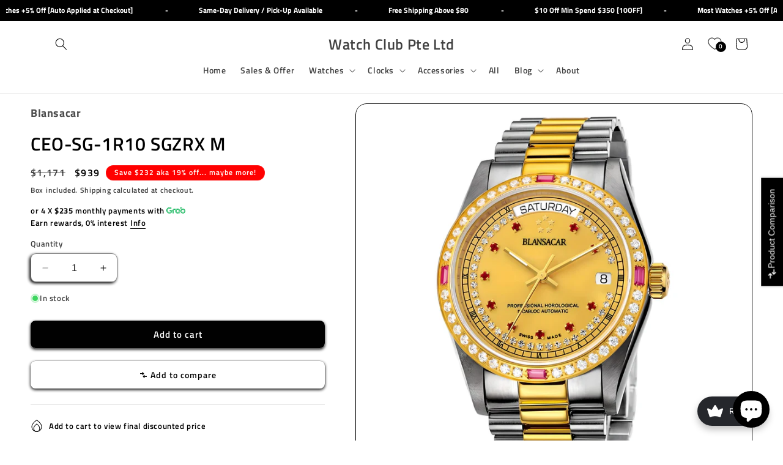

--- FILE ---
content_type: text/html; charset=utf-8
request_url: https://watchclub.com.sg/products/8232x-sgzrx-1r10-gdxx
body_size: 94819
content:
<!doctype html>
<html class="no-js" lang="en">
  <style>
body{
 overflow: scroll !important;
}
</style>
  <head>
 
<meta charset="utf-8">
    <meta http-equiv="X-UA-Compatible" content="IE=edge">
    <meta name="viewport" content="width=device-width,initial-scale=1">
    <meta name="theme-color" content="">
    <link rel="canonical" href="https://watchclub.com.sg/products/8232x-sgzrx-1r10-gdxx"><link rel="icon" type="image/png" href="//watchclub.com.sg/cdn/shop/files/20251126_-_Wclub_Logo_PNG_20MP.png?crop=center&height=32&v=1764145612&width=32"><link rel="preconnect" href="https://fonts.shopifycdn.com" crossorigin><title>
      CEO-SG-1R10 SGZRX M Blansacar x Mechanical ft. CEO Series Men Formal Round 50m Water Resistant Watch
 &ndash; Watch Club Pte Ltd</title>

    
      <meta name="description" content="Take your time-telling game to the next level with the Blansacar Mechanical watch CEO-SG-1R10 SGZRX. This stylish timepiece boasts a sleek design, precise mechanical movement, and a 38-hour power reserve. Elevate your wrist game with this sophisticated accessory, perfect for any occasion.">
    

    

<meta property="og:site_name" content="Watch Club Pte Ltd">
<meta property="og:url" content="https://watchclub.com.sg/products/8232x-sgzrx-1r10-gdxx">
<meta property="og:title" content="CEO-SG-1R10 SGZRX M Blansacar x Mechanical ft. CEO Series Men Formal Round 50m Water Resistant Watch">
<meta property="og:type" content="product">
<meta property="og:description" content="Take your time-telling game to the next level with the Blansacar Mechanical watch CEO-SG-1R10 SGZRX. This stylish timepiece boasts a sleek design, precise mechanical movement, and a 38-hour power reserve. Elevate your wrist game with this sophisticated accessory, perfect for any occasion."><meta property="og:image" content="http://watchclub.com.sg/cdn/shop/files/6231106cefcbddff03fd96655c7fdc40.jpg?v=1717836859">
  <meta property="og:image:secure_url" content="https://watchclub.com.sg/cdn/shop/files/6231106cefcbddff03fd96655c7fdc40.jpg?v=1717836859">
  <meta property="og:image:width" content="2000">
  <meta property="og:image:height" content="2000"><meta property="og:price:amount" content="939">
  <meta property="og:price:currency" content="SGD"><meta name="twitter:card" content="summary_large_image">
<meta name="twitter:title" content="CEO-SG-1R10 SGZRX M Blansacar x Mechanical ft. CEO Series Men Formal Round 50m Water Resistant Watch">
<meta name="twitter:description" content="Take your time-telling game to the next level with the Blansacar Mechanical watch CEO-SG-1R10 SGZRX. This stylish timepiece boasts a sleek design, precise mechanical movement, and a 38-hour power reserve. Elevate your wrist game with this sophisticated accessory, perfect for any occasion.">


    <script src="//watchclub.com.sg/cdn/shop/t/17/assets/constants.js?v=58251544750838685771738333432" defer="defer"></script>
    <script src="//watchclub.com.sg/cdn/shop/t/17/assets/pubsub.js?v=158357773527763999511738333432" defer="defer"></script>
    <script src="//watchclub.com.sg/cdn/shop/t/17/assets/global.js?v=54939145903281508041738333432" defer="defer"></script><script src="//watchclub.com.sg/cdn/shop/t/17/assets/animations.js?v=88693664871331136111738333432" defer="defer"></script><script>window.performance && window.performance.mark && window.performance.mark('shopify.content_for_header.start');</script><meta name="google-site-verification" content="xqAxgVs4wZoozPKC67fTAa8xHlwAFAt3vgDu1w1EF9k">
<meta name="google-site-verification" content="SSSciHweEJDb2HjeLIKAVf_AGLsOX9dg6fUivvOk0-o">
<meta name="facebook-domain-verification" content="1r93gn205u6zjsivttndknn0a3u8az">
<meta id="shopify-digital-wallet" name="shopify-digital-wallet" content="/56738513055/digital_wallets/dialog">
<meta name="shopify-checkout-api-token" content="9dd65c86f0a11bb59330d166046322a1">
<meta id="in-context-paypal-metadata" data-shop-id="56738513055" data-venmo-supported="false" data-environment="production" data-locale="en_US" data-paypal-v4="true" data-currency="SGD">
<link rel="alternate" type="application/json+oembed" href="https://watchclub.com.sg/products/8232x-sgzrx-1r10-gdxx.oembed">
<script async="async" src="/checkouts/internal/preloads.js?locale=en-SG"></script>
<link rel="preconnect" href="https://shop.app" crossorigin="anonymous">
<script async="async" src="https://shop.app/checkouts/internal/preloads.js?locale=en-SG&shop_id=56738513055" crossorigin="anonymous"></script>
<script id="shopify-features" type="application/json">{"accessToken":"9dd65c86f0a11bb59330d166046322a1","betas":["rich-media-storefront-analytics"],"domain":"watchclub.com.sg","predictiveSearch":true,"shopId":56738513055,"locale":"en"}</script>
<script>var Shopify = Shopify || {};
Shopify.shop = "watch-club-online.myshopify.com";
Shopify.locale = "en";
Shopify.currency = {"active":"SGD","rate":"1.0"};
Shopify.country = "SG";
Shopify.theme = {"name":"Sense [As at 19\/06\/25]","id":173874413727,"schema_name":"Sense","schema_version":"11.0.0","theme_store_id":1356,"role":"main"};
Shopify.theme.handle = "null";
Shopify.theme.style = {"id":null,"handle":null};
Shopify.cdnHost = "watchclub.com.sg/cdn";
Shopify.routes = Shopify.routes || {};
Shopify.routes.root = "/";</script>
<script type="module">!function(o){(o.Shopify=o.Shopify||{}).modules=!0}(window);</script>
<script>!function(o){function n(){var o=[];function n(){o.push(Array.prototype.slice.apply(arguments))}return n.q=o,n}var t=o.Shopify=o.Shopify||{};t.loadFeatures=n(),t.autoloadFeatures=n()}(window);</script>
<script>
  window.ShopifyPay = window.ShopifyPay || {};
  window.ShopifyPay.apiHost = "shop.app\/pay";
  window.ShopifyPay.redirectState = null;
</script>
<script id="shop-js-analytics" type="application/json">{"pageType":"product"}</script>
<script defer="defer" async type="module" src="//watchclub.com.sg/cdn/shopifycloud/shop-js/modules/v2/client.init-shop-cart-sync_BdyHc3Nr.en.esm.js"></script>
<script defer="defer" async type="module" src="//watchclub.com.sg/cdn/shopifycloud/shop-js/modules/v2/chunk.common_Daul8nwZ.esm.js"></script>
<script type="module">
  await import("//watchclub.com.sg/cdn/shopifycloud/shop-js/modules/v2/client.init-shop-cart-sync_BdyHc3Nr.en.esm.js");
await import("//watchclub.com.sg/cdn/shopifycloud/shop-js/modules/v2/chunk.common_Daul8nwZ.esm.js");

  window.Shopify.SignInWithShop?.initShopCartSync?.({"fedCMEnabled":true,"windoidEnabled":true});

</script>
<script>
  window.Shopify = window.Shopify || {};
  if (!window.Shopify.featureAssets) window.Shopify.featureAssets = {};
  window.Shopify.featureAssets['shop-js'] = {"shop-cart-sync":["modules/v2/client.shop-cart-sync_QYOiDySF.en.esm.js","modules/v2/chunk.common_Daul8nwZ.esm.js"],"init-fed-cm":["modules/v2/client.init-fed-cm_DchLp9rc.en.esm.js","modules/v2/chunk.common_Daul8nwZ.esm.js"],"shop-button":["modules/v2/client.shop-button_OV7bAJc5.en.esm.js","modules/v2/chunk.common_Daul8nwZ.esm.js"],"init-windoid":["modules/v2/client.init-windoid_DwxFKQ8e.en.esm.js","modules/v2/chunk.common_Daul8nwZ.esm.js"],"shop-cash-offers":["modules/v2/client.shop-cash-offers_DWtL6Bq3.en.esm.js","modules/v2/chunk.common_Daul8nwZ.esm.js","modules/v2/chunk.modal_CQq8HTM6.esm.js"],"shop-toast-manager":["modules/v2/client.shop-toast-manager_CX9r1SjA.en.esm.js","modules/v2/chunk.common_Daul8nwZ.esm.js"],"init-shop-email-lookup-coordinator":["modules/v2/client.init-shop-email-lookup-coordinator_UhKnw74l.en.esm.js","modules/v2/chunk.common_Daul8nwZ.esm.js"],"pay-button":["modules/v2/client.pay-button_DzxNnLDY.en.esm.js","modules/v2/chunk.common_Daul8nwZ.esm.js"],"avatar":["modules/v2/client.avatar_BTnouDA3.en.esm.js"],"init-shop-cart-sync":["modules/v2/client.init-shop-cart-sync_BdyHc3Nr.en.esm.js","modules/v2/chunk.common_Daul8nwZ.esm.js"],"shop-login-button":["modules/v2/client.shop-login-button_D8B466_1.en.esm.js","modules/v2/chunk.common_Daul8nwZ.esm.js","modules/v2/chunk.modal_CQq8HTM6.esm.js"],"init-customer-accounts-sign-up":["modules/v2/client.init-customer-accounts-sign-up_C8fpPm4i.en.esm.js","modules/v2/client.shop-login-button_D8B466_1.en.esm.js","modules/v2/chunk.common_Daul8nwZ.esm.js","modules/v2/chunk.modal_CQq8HTM6.esm.js"],"init-shop-for-new-customer-accounts":["modules/v2/client.init-shop-for-new-customer-accounts_CVTO0Ztu.en.esm.js","modules/v2/client.shop-login-button_D8B466_1.en.esm.js","modules/v2/chunk.common_Daul8nwZ.esm.js","modules/v2/chunk.modal_CQq8HTM6.esm.js"],"init-customer-accounts":["modules/v2/client.init-customer-accounts_dRgKMfrE.en.esm.js","modules/v2/client.shop-login-button_D8B466_1.en.esm.js","modules/v2/chunk.common_Daul8nwZ.esm.js","modules/v2/chunk.modal_CQq8HTM6.esm.js"],"shop-follow-button":["modules/v2/client.shop-follow-button_CkZpjEct.en.esm.js","modules/v2/chunk.common_Daul8nwZ.esm.js","modules/v2/chunk.modal_CQq8HTM6.esm.js"],"lead-capture":["modules/v2/client.lead-capture_BntHBhfp.en.esm.js","modules/v2/chunk.common_Daul8nwZ.esm.js","modules/v2/chunk.modal_CQq8HTM6.esm.js"],"checkout-modal":["modules/v2/client.checkout-modal_CfxcYbTm.en.esm.js","modules/v2/chunk.common_Daul8nwZ.esm.js","modules/v2/chunk.modal_CQq8HTM6.esm.js"],"shop-login":["modules/v2/client.shop-login_Da4GZ2H6.en.esm.js","modules/v2/chunk.common_Daul8nwZ.esm.js","modules/v2/chunk.modal_CQq8HTM6.esm.js"],"payment-terms":["modules/v2/client.payment-terms_MV4M3zvL.en.esm.js","modules/v2/chunk.common_Daul8nwZ.esm.js","modules/v2/chunk.modal_CQq8HTM6.esm.js"]};
</script>
<script>(function() {
  var isLoaded = false;
  function asyncLoad() {
    if (isLoaded) return;
    isLoaded = true;
    var urls = ["https:\/\/joy.avada.io\/scripttag\/avada-joy-tracking.min.js?shop=watch-club-online.myshopify.com","https:\/\/gateway.apaylater.com\/plugins\/price_divider\/main.js?platform=SHOPIFY\u0026country=SG\u0026price_divider_applied_on=all\u0026shop=watch-club-online.myshopify.com"];
    for (var i = 0; i < urls.length; i++) {
      var s = document.createElement('script');
      s.type = 'text/javascript';
      s.async = true;
      s.src = urls[i];
      var x = document.getElementsByTagName('script')[0];
      x.parentNode.insertBefore(s, x);
    }
  };
  if(window.attachEvent) {
    window.attachEvent('onload', asyncLoad);
  } else {
    window.addEventListener('load', asyncLoad, false);
  }
})();</script>
<script id="__st">var __st={"a":56738513055,"offset":28800,"reqid":"c82f13d3-dd27-40b2-b0d5-e044251c936f-1768980892","pageurl":"watchclub.com.sg\/products\/8232x-sgzrx-1r10-gdxx","u":"d06ea09bfda9","p":"product","rtyp":"product","rid":7384105353375};</script>
<script>window.ShopifyPaypalV4VisibilityTracking = true;</script>
<script id="captcha-bootstrap">!function(){'use strict';const t='contact',e='account',n='new_comment',o=[[t,t],['blogs',n],['comments',n],[t,'customer']],c=[[e,'customer_login'],[e,'guest_login'],[e,'recover_customer_password'],[e,'create_customer']],r=t=>t.map((([t,e])=>`form[action*='/${t}']:not([data-nocaptcha='true']) input[name='form_type'][value='${e}']`)).join(','),a=t=>()=>t?[...document.querySelectorAll(t)].map((t=>t.form)):[];function s(){const t=[...o],e=r(t);return a(e)}const i='password',u='form_key',d=['recaptcha-v3-token','g-recaptcha-response','h-captcha-response',i],f=()=>{try{return window.sessionStorage}catch{return}},m='__shopify_v',_=t=>t.elements[u];function p(t,e,n=!1){try{const o=window.sessionStorage,c=JSON.parse(o.getItem(e)),{data:r}=function(t){const{data:e,action:n}=t;return t[m]||n?{data:e,action:n}:{data:t,action:n}}(c);for(const[e,n]of Object.entries(r))t.elements[e]&&(t.elements[e].value=n);n&&o.removeItem(e)}catch(o){console.error('form repopulation failed',{error:o})}}const l='form_type',E='cptcha';function T(t){t.dataset[E]=!0}const w=window,h=w.document,L='Shopify',v='ce_forms',y='captcha';let A=!1;((t,e)=>{const n=(g='f06e6c50-85a8-45c8-87d0-21a2b65856fe',I='https://cdn.shopify.com/shopifycloud/storefront-forms-hcaptcha/ce_storefront_forms_captcha_hcaptcha.v1.5.2.iife.js',D={infoText:'Protected by hCaptcha',privacyText:'Privacy',termsText:'Terms'},(t,e,n)=>{const o=w[L][v],c=o.bindForm;if(c)return c(t,g,e,D).then(n);var r;o.q.push([[t,g,e,D],n]),r=I,A||(h.body.append(Object.assign(h.createElement('script'),{id:'captcha-provider',async:!0,src:r})),A=!0)});var g,I,D;w[L]=w[L]||{},w[L][v]=w[L][v]||{},w[L][v].q=[],w[L][y]=w[L][y]||{},w[L][y].protect=function(t,e){n(t,void 0,e),T(t)},Object.freeze(w[L][y]),function(t,e,n,w,h,L){const[v,y,A,g]=function(t,e,n){const i=e?o:[],u=t?c:[],d=[...i,...u],f=r(d),m=r(i),_=r(d.filter((([t,e])=>n.includes(e))));return[a(f),a(m),a(_),s()]}(w,h,L),I=t=>{const e=t.target;return e instanceof HTMLFormElement?e:e&&e.form},D=t=>v().includes(t);t.addEventListener('submit',(t=>{const e=I(t);if(!e)return;const n=D(e)&&!e.dataset.hcaptchaBound&&!e.dataset.recaptchaBound,o=_(e),c=g().includes(e)&&(!o||!o.value);(n||c)&&t.preventDefault(),c&&!n&&(function(t){try{if(!f())return;!function(t){const e=f();if(!e)return;const n=_(t);if(!n)return;const o=n.value;o&&e.removeItem(o)}(t);const e=Array.from(Array(32),(()=>Math.random().toString(36)[2])).join('');!function(t,e){_(t)||t.append(Object.assign(document.createElement('input'),{type:'hidden',name:u})),t.elements[u].value=e}(t,e),function(t,e){const n=f();if(!n)return;const o=[...t.querySelectorAll(`input[type='${i}']`)].map((({name:t})=>t)),c=[...d,...o],r={};for(const[a,s]of new FormData(t).entries())c.includes(a)||(r[a]=s);n.setItem(e,JSON.stringify({[m]:1,action:t.action,data:r}))}(t,e)}catch(e){console.error('failed to persist form',e)}}(e),e.submit())}));const S=(t,e)=>{t&&!t.dataset[E]&&(n(t,e.some((e=>e===t))),T(t))};for(const o of['focusin','change'])t.addEventListener(o,(t=>{const e=I(t);D(e)&&S(e,y())}));const B=e.get('form_key'),M=e.get(l),P=B&&M;t.addEventListener('DOMContentLoaded',(()=>{const t=y();if(P)for(const e of t)e.elements[l].value===M&&p(e,B);[...new Set([...A(),...v().filter((t=>'true'===t.dataset.shopifyCaptcha))])].forEach((e=>S(e,t)))}))}(h,new URLSearchParams(w.location.search),n,t,e,['guest_login'])})(!0,!0)}();</script>
<script integrity="sha256-4kQ18oKyAcykRKYeNunJcIwy7WH5gtpwJnB7kiuLZ1E=" data-source-attribution="shopify.loadfeatures" defer="defer" src="//watchclub.com.sg/cdn/shopifycloud/storefront/assets/storefront/load_feature-a0a9edcb.js" crossorigin="anonymous"></script>
<script crossorigin="anonymous" defer="defer" src="//watchclub.com.sg/cdn/shopifycloud/storefront/assets/shopify_pay/storefront-65b4c6d7.js?v=20250812"></script>
<script data-source-attribution="shopify.dynamic_checkout.dynamic.init">var Shopify=Shopify||{};Shopify.PaymentButton=Shopify.PaymentButton||{isStorefrontPortableWallets:!0,init:function(){window.Shopify.PaymentButton.init=function(){};var t=document.createElement("script");t.src="https://watchclub.com.sg/cdn/shopifycloud/portable-wallets/latest/portable-wallets.en.js",t.type="module",document.head.appendChild(t)}};
</script>
<script data-source-attribution="shopify.dynamic_checkout.buyer_consent">
  function portableWalletsHideBuyerConsent(e){var t=document.getElementById("shopify-buyer-consent"),n=document.getElementById("shopify-subscription-policy-button");t&&n&&(t.classList.add("hidden"),t.setAttribute("aria-hidden","true"),n.removeEventListener("click",e))}function portableWalletsShowBuyerConsent(e){var t=document.getElementById("shopify-buyer-consent"),n=document.getElementById("shopify-subscription-policy-button");t&&n&&(t.classList.remove("hidden"),t.removeAttribute("aria-hidden"),n.addEventListener("click",e))}window.Shopify?.PaymentButton&&(window.Shopify.PaymentButton.hideBuyerConsent=portableWalletsHideBuyerConsent,window.Shopify.PaymentButton.showBuyerConsent=portableWalletsShowBuyerConsent);
</script>
<script data-source-attribution="shopify.dynamic_checkout.cart.bootstrap">document.addEventListener("DOMContentLoaded",(function(){function t(){return document.querySelector("shopify-accelerated-checkout-cart, shopify-accelerated-checkout")}if(t())Shopify.PaymentButton.init();else{new MutationObserver((function(e,n){t()&&(Shopify.PaymentButton.init(),n.disconnect())})).observe(document.body,{childList:!0,subtree:!0})}}));
</script>
<script id='scb4127' type='text/javascript' async='' src='https://watchclub.com.sg/cdn/shopifycloud/privacy-banner/storefront-banner.js'></script><link id="shopify-accelerated-checkout-styles" rel="stylesheet" media="screen" href="https://watchclub.com.sg/cdn/shopifycloud/portable-wallets/latest/accelerated-checkout-backwards-compat.css" crossorigin="anonymous">
<style id="shopify-accelerated-checkout-cart">
        #shopify-buyer-consent {
  margin-top: 1em;
  display: inline-block;
  width: 100%;
}

#shopify-buyer-consent.hidden {
  display: none;
}

#shopify-subscription-policy-button {
  background: none;
  border: none;
  padding: 0;
  text-decoration: underline;
  font-size: inherit;
  cursor: pointer;
}

#shopify-subscription-policy-button::before {
  box-shadow: none;
}

      </style>
<script id="sections-script" data-sections="header" defer="defer" src="//watchclub.com.sg/cdn/shop/t/17/compiled_assets/scripts.js?v=23763"></script>
<script>window.performance && window.performance.mark && window.performance.mark('shopify.content_for_header.end');</script>


    <style data-shopify>
      @font-face {
  font-family: "Titillium Web";
  font-weight: 600;
  font-style: normal;
  font-display: swap;
  src: url("//watchclub.com.sg/cdn/fonts/titillium_web/titilliumweb_n6.d0077791273e3522c40566c54d1c1b12128f0e2b.woff2") format("woff2"),
       url("//watchclub.com.sg/cdn/fonts/titillium_web/titilliumweb_n6.5874c9b6bc8a2765275c20eb706450753893f521.woff") format("woff");
}

      @font-face {
  font-family: "Titillium Web";
  font-weight: 700;
  font-style: normal;
  font-display: swap;
  src: url("//watchclub.com.sg/cdn/fonts/titillium_web/titilliumweb_n7.d17ed1f3a767ca2dd9fcaa8710c651c747c3860e.woff2") format("woff2"),
       url("//watchclub.com.sg/cdn/fonts/titillium_web/titilliumweb_n7.56a12bf435e8401765588d4fbf86b152db29e2a2.woff") format("woff");
}

      @font-face {
  font-family: "Titillium Web";
  font-weight: 600;
  font-style: italic;
  font-display: swap;
  src: url("//watchclub.com.sg/cdn/fonts/titillium_web/titilliumweb_i6.e3753dd74e941188a02848a048c5adb32df9af7e.woff2") format("woff2"),
       url("//watchclub.com.sg/cdn/fonts/titillium_web/titilliumweb_i6.c0413b6439775ba7352874d255071d7dab42dce1.woff") format("woff");
}

      @font-face {
  font-family: "Titillium Web";
  font-weight: 700;
  font-style: italic;
  font-display: swap;
  src: url("//watchclub.com.sg/cdn/fonts/titillium_web/titilliumweb_i7.3e8c9f7c6bca0b0064b77d34a6d297e354571235.woff2") format("woff2"),
       url("//watchclub.com.sg/cdn/fonts/titillium_web/titilliumweb_i7.163ab44a3549d32affe27b1c25448b75221b890d.woff") format("woff");
}

      @font-face {
  font-family: "Titillium Web";
  font-weight: 600;
  font-style: normal;
  font-display: swap;
  src: url("//watchclub.com.sg/cdn/fonts/titillium_web/titilliumweb_n6.d0077791273e3522c40566c54d1c1b12128f0e2b.woff2") format("woff2"),
       url("//watchclub.com.sg/cdn/fonts/titillium_web/titilliumweb_n6.5874c9b6bc8a2765275c20eb706450753893f521.woff") format("woff");
}


      
        :root,
        .color-background-1 {
          --color-background: 255,255,255;
        
          --gradient-background: #ffffff;
        
        --color-foreground: 0,0,0;
        --color-shadow: 0,0,0;
        --color-button: 0,0,0;
        --color-button-text: 255,255,255;
        --color-secondary-button: 255,255,255;
        --color-secondary-button-text: 0,0,0;
        --color-link: 0,0,0;
        --color-badge-foreground: 0,0,0;
        --color-badge-background: 255,255,255;
        --color-badge-border: 0,0,0;
        --payment-terms-background-color: rgb(255 255 255);
      }
      
        
        .color-background-2 {
          --color-background: 0,0,0;
        
          --gradient-background: #000000;
        
        --color-foreground: 255,255,255;
        --color-shadow: 255,255,255;
        --color-button: 255,255,255;
        --color-button-text: 0,0,0;
        --color-secondary-button: 0,0,0;
        --color-secondary-button-text: 255,255,255;
        --color-link: 255,255,255;
        --color-badge-foreground: 255,255,255;
        --color-badge-background: 0,0,0;
        --color-badge-border: 255,255,255;
        --payment-terms-background-color: rgb(0 0 0);
      }
      
        
        .color-inverse {
          --color-background: 255,0,0;
        
          --gradient-background: #ff0000;
        
        --color-foreground: 253,251,247;
        --color-shadow: 255,255,255;
        --color-button: 255,0,0;
        --color-button-text: 255,255,255;
        --color-secondary-button: 255,0,0;
        --color-secondary-button-text: 255,0,0;
        --color-link: 255,0,0;
        --color-badge-foreground: 253,251,247;
        --color-badge-background: 255,0,0;
        --color-badge-border: 253,251,247;
        --payment-terms-background-color: rgb(255 0 0);
      }
      
        
        .color-accent-1 {
          --color-background: 155,4,111;
        
          --gradient-background: #9b046f;
        
        --color-foreground: 253,251,247;
        --color-shadow: 46,42,57;
        --color-button: 253,251,247;
        --color-button-text: 155,4,111;
        --color-secondary-button: 155,4,111;
        --color-secondary-button-text: 253,251,247;
        --color-link: 253,251,247;
        --color-badge-foreground: 253,251,247;
        --color-badge-background: 155,4,111;
        --color-badge-border: 253,251,247;
        --payment-terms-background-color: rgb(155 4 111);
      }
      
        
        .color-accent-2 {
          --color-background: 94,54,83;
        
          --gradient-background: linear-gradient(320deg, rgba(134, 16, 106, 1), rgba(94, 54, 83, 1) 100%);
        
        --color-foreground: 253,251,247;
        --color-shadow: 46,42,57;
        --color-button: 253,251,247;
        --color-button-text: 94,54,83;
        --color-secondary-button: 94,54,83;
        --color-secondary-button-text: 253,251,247;
        --color-link: 253,251,247;
        --color-badge-foreground: 253,251,247;
        --color-badge-background: 94,54,83;
        --color-badge-border: 253,251,247;
        --payment-terms-background-color: rgb(94 54 83);
      }
      

      body, .color-background-1, .color-background-2, .color-inverse, .color-accent-1, .color-accent-2 {
        color: rgba(var(--color-foreground), 0.75);
        background-color: rgb(var(--color-background));
      }

      :root {
        --font-body-family: "Titillium Web", sans-serif;
        --font-body-style: normal;
        --font-body-weight: 600;
        --font-body-weight-bold: 900;

        --font-heading-family: "Titillium Web", sans-serif;
        --font-heading-style: normal;
        --font-heading-weight: 600;

        --font-body-scale: 1.0;
        --font-heading-scale: 1.0;

        --media-padding: px;
        --media-border-opacity: 0.1;
        --media-border-width: 0px;
        --media-radius: 16px;
        --media-shadow-opacity: 0.5;
        --media-shadow-horizontal-offset: 16px;
        --media-shadow-vertical-offset: 16px;
        --media-shadow-blur-radius: 15px;
        --media-shadow-visible: 1;

        --page-width: 160rem;
        --page-width-margin: 0rem;

        --product-card-image-padding: 0.0rem;
        --product-card-corner-radius: 1.6rem;
        --product-card-text-alignment: center;
        --product-card-border-width: 0.0rem;
        --product-card-border-opacity: 0.1;
        --product-card-shadow-opacity: 0.5;
        --product-card-shadow-visible: 1;
        --product-card-shadow-horizontal-offset: 1.6rem;
        --product-card-shadow-vertical-offset: 1.6rem;
        --product-card-shadow-blur-radius: 1.5rem;

        --collection-card-image-padding: 0.0rem;
        --collection-card-corner-radius: 1.6rem;
        --collection-card-text-alignment: center;
        --collection-card-border-width: 0.0rem;
        --collection-card-border-opacity: 0.1;
        --collection-card-shadow-opacity: 0.5;
        --collection-card-shadow-visible: 1;
        --collection-card-shadow-horizontal-offset: 1.6rem;
        --collection-card-shadow-vertical-offset: 1.6rem;
        --collection-card-shadow-blur-radius: 1.5rem;

        --blog-card-image-padding: 0.0rem;
        --blog-card-corner-radius: 1.6rem;
        --blog-card-text-alignment: center;
        --blog-card-border-width: 0.0rem;
        --blog-card-border-opacity: 0.1;
        --blog-card-shadow-opacity: 0.5;
        --blog-card-shadow-visible: 1;
        --blog-card-shadow-horizontal-offset: 1.6rem;
        --blog-card-shadow-vertical-offset: 1.6rem;
        --blog-card-shadow-blur-radius: 1.5rem;

        --badge-corner-radius: 1.8rem;

        --popup-border-width: 1px;
        --popup-border-opacity: 0.1;
        --popup-corner-radius: 16px;
        --popup-shadow-opacity: 0.1;
        --popup-shadow-horizontal-offset: 16px;
        --popup-shadow-vertical-offset: 16px;
        --popup-shadow-blur-radius: 15px;

        --drawer-border-width: 1px;
        --drawer-border-opacity: 0.1;
        --drawer-shadow-opacity: 0.1;
        --drawer-shadow-horizontal-offset: 0px;
        --drawer-shadow-vertical-offset: 0px;
        --drawer-shadow-blur-radius: 5px;

        --spacing-sections-desktop: 0px;
        --spacing-sections-mobile: 0px;

        --grid-desktop-vertical-spacing: 16px;
        --grid-desktop-horizontal-spacing: 16px;
        --grid-mobile-vertical-spacing: 8px;
        --grid-mobile-horizontal-spacing: 8px;

        --text-boxes-border-opacity: 0.1;
        --text-boxes-border-width: 0px;
        --text-boxes-radius: 16px;
        --text-boxes-shadow-opacity: 0.0;
        --text-boxes-shadow-visible: 0;
        --text-boxes-shadow-horizontal-offset: 16px;
        --text-boxes-shadow-vertical-offset: 16px;
        --text-boxes-shadow-blur-radius: 15px;

        --buttons-radius: 8px;
        --buttons-radius-outset: 8px;
        --buttons-border-width: 0px;
        --buttons-border-opacity: 0.5;
        --buttons-shadow-opacity: 1.0;
        --buttons-shadow-visible: 1;
        --buttons-shadow-horizontal-offset: 0px;
        --buttons-shadow-vertical-offset: 2px;
        --buttons-shadow-blur-radius: 5px;
        --buttons-border-offset: 0.3px;

        --inputs-radius: 8px;
        --inputs-border-width: 1px;
        --inputs-border-opacity: 0.5;
        --inputs-shadow-opacity: 1.0;
        --inputs-shadow-horizontal-offset: -2px;
        --inputs-margin-offset: 2px;
        --inputs-shadow-vertical-offset: 2px;
        --inputs-shadow-blur-radius: 5px;
        --inputs-radius-outset: 9px;

        --variant-pills-radius: 8px;
        --variant-pills-border-width: 1px;
        --variant-pills-border-opacity: 0.5;
        --variant-pills-shadow-opacity: 1.0;
        --variant-pills-shadow-horizontal-offset: -2px;
        --variant-pills-shadow-vertical-offset: 2px;
        --variant-pills-shadow-blur-radius: 5px;
      }

      *,
      *::before,
      *::after {
        box-sizing: inherit;
      }

      html {
        box-sizing: border-box;
        font-size: calc(var(--font-body-scale) * 62.5%);
        height: 100%;
      }

      body {
        display: grid;
        grid-template-rows: auto auto 1fr auto;
        grid-template-columns: 100%;
        min-height: 100%;
        margin: 0;
        font-size: 1.2rem;
        letter-spacing: 0.06rem;
        line-height: calc(1 + 0.8 / var(--font-body-scale));
        font-family: var(--font-body-family);
        font-style: var(--font-body-style);
        font-weight: var(--font-body-weight);
      }

      @media screen and (min-width: 750px) {
        body {
          font-size: 1.3rem;
        }
      }
    </style>

    <link href="//watchclub.com.sg/cdn/shop/t/17/assets/base.css?v=45946411411855598581751605815" rel="stylesheet" type="text/css" media="all" />
<link rel="preload" as="font" href="//watchclub.com.sg/cdn/fonts/titillium_web/titilliumweb_n6.d0077791273e3522c40566c54d1c1b12128f0e2b.woff2" type="font/woff2" crossorigin><link rel="preload" as="font" href="//watchclub.com.sg/cdn/fonts/titillium_web/titilliumweb_n6.d0077791273e3522c40566c54d1c1b12128f0e2b.woff2" type="font/woff2" crossorigin><link href="//watchclub.com.sg/cdn/shop/t/17/assets/component-localization-form.css?v=143319823105703127341738333432" rel="stylesheet" type="text/css" media="all" />
      <script src="//watchclub.com.sg/cdn/shop/t/17/assets/localization-form.js?v=161644695336821385561738333432" defer="defer"></script><link
        rel="stylesheet"
        href="//watchclub.com.sg/cdn/shop/t/17/assets/component-predictive-search.css?v=118923337488134913561738333432"
        media="print"
        onload="this.media='all'"
      ><script>
      document.documentElement.className = document.documentElement.className.replace('no-js', 'js');
      if (Shopify.designMode) {
        document.documentElement.classList.add('shopify-design-mode');
      }
    </script>
    

<script>
var grab_widget_visiblity='1';
var grab_widget_tenure='4';
var grab_widget_money_format = "${{amount_no_decimals}}";
var grab_data_currency_code = 'SGD';
var grab_widget_current_page_type = 'product';
var grab_page_config_param =  [];
</script>


<!-- BEGIN app block: shopify://apps/essential-announcer/blocks/app-embed/93b5429f-c8d6-4c33-ae14-250fd84f361b --><script>
  
    window.essentialAnnouncementConfigs = [{"id":"17dc4088-0f82-462b-8c9e-880da8438f75","createdAt":"2024-09-12T07:22:32.392+00:00","name":"Storewide Offer","title":"       -          Most Watches +5% Off [Auto Applied at Checkout]\n          -          Same-Day Delivery / Pick-Up Available\n          -          Free Shipping Above $80\n          -          $10 Off Min Spend $350 [10OFF]","subheading":"","style":{"icon":{"size":32,"originalColor":false,"color":{"hex":"#ffffff"},"background":{"hex":"#000000","alpha":0,"rgba":"rgba(0, 0, 0, 0)"},"cornerRadius":4},"selectedTemplate":"Black and Yellow","position":"top-page","stickyBar":true,"backgroundType":"singleBackground","singleColor":"#000000","gradientTurn":"90","gradientStart":"#DDDDDD","gradientEnd":"#FFFFFF","borderRadius":"0","borderSize":"0","borderColor":"#FFFFFF","titleSize":"12","titleColor":"#ffffff","font":"","subheadingSize":"14","subheadingColor":"#707070","buttonBackgroundColor":"#ffffff","buttonFontSize":"13","buttonFontColor":"#000000","buttonBorderRadius":"5","couponCodeButtonOutlineColor":"#ffffff","couponCodeButtonIconColor":"#ffffff","couponCodeButtonFontColor":"#ffffff","couponCodeButtonFontSize":"13","couponCodeButtonBorderRadius":"5","closeIconColor":"#707070","arrowIconColor":"#707070","spacing":{"insideTop":10,"insideBottom":10,"outsideTop":10,"outsideBottom":10}},"announcementType":"running-line","announcementPlacement":"","published":true,"showOnProducts":[],"showOnCollections":[],"updatedAt":"2025-09-05T01:41:02.251+00:00","CTAType":"","CTALink":"https://watch-club-online.myshopify.com","closeButton":false,"buttonText":"Shop now!","announcements":[{"title":"Enjoy a 20% discount on all our products!","subheading":"","CTAType":"button","buttonText":"Shop now!","CTALink":"","icon":"","id":172,"couponCode":""},{"title":"Enjoy a 20% discount on all our products!","subheading":"","CTAType":"button","buttonText":"Shop now!","CTALink":"","icon":"","id":584,"couponCode":""}],"shop":"watch-club-online.myshopify.com","animationSpeed":35,"rotateDuration":4,"translations":[],"startDate":null,"endDate":null,"icon":"","locationType":"","showInCountries":[],"showOnProductsInCollections":[],"type":"product-page","couponCode":""}];
  
  window.essentialAnnouncementMeta = {
    productCollections: [{"id":297916235935,"handle":"others","title":"- All Other Watches -","updated_at":"2026-01-20T13:48:27+08:00","body_html":"\u003cp\u003e\u003cspan style=\"font-size: 12.0pt; line-height: 115%; font-family: 'Aptos',sans-serif; mso-ascii-theme-font: minor-latin; mso-fareast-font-family: DengXian; mso-fareast-theme-font: minor-fareast; mso-hansi-theme-font: minor-latin; mso-bidi-font-family: 'Times New Roman'; mso-bidi-theme-font: minor-bidi; mso-ansi-language: EN-SG; mso-fareast-language: ZH-CN; mso-bidi-language: AR-SA;\"\u003eUnlock the secrets of horology with Watch Club, your premier destination for timepieces that excel in precision and style. Our curated collection of luxury watches is designed to educate enthusiasts on the intricacies of watchmaking, featuring intricate mechanics, innovative materials, and meticulous craftsmanship. From novice collectors to seasoned connoisseurs, our expert guides and in-depth reviews will help you navigate the world of haute horlogerie. Discover the art of watchmaking with Watch Club.\u003c\/span\u003e\u003c\/p\u003e","published_at":"2024-02-28T16:24:14+08:00","sort_order":"created-desc","template_suffix":"","disjunctive":false,"rules":[{"column":"tag","relation":"equals","condition":"watches"},{"column":"vendor","relation":"not_contains","condition":"Seiko"},{"column":"vendor","relation":"not_contains","condition":"Casio"},{"column":"vendor","relation":"not_contains","condition":"Citizen"},{"column":"variant_inventory","relation":"greater_than","condition":"0"},{"column":"vendor","relation":"not_contains","condition":"clock"},{"column":"vendor","relation":"not_contains","condition":"stopwatch"},{"column":"vendor","relation":"not_contains","condition":"accessories"}],"published_scope":"web","image":{"created_at":"2024-06-05T14:09:01+08:00","alt":"- All Other Watches - - Watch Club Pte Ltd","width":4548,"height":1949,"src":"\/\/watchclub.com.sg\/cdn\/shop\/collections\/all-other-watches-835771.jpg?v=1720440658"}},{"id":297919512735,"handle":"all","title":"- All Products -","updated_at":"2026-01-20T20:41:15+08:00","body_html":"\u003cp class=\"MsoNormal\"\u003eTimekeeping mastery starts here. At Watch Club, discover a curated selection of precision-crafted watches and clocks designed to elevate your understanding of horology. From quartz to mechanical, and analog to digital, our educational resources and expert guides will help you navigate the intricacies of timepiece engineering and design.\u003c\/p\u003e","published_at":"2024-02-28T20:35:54+08:00","sort_order":"created-desc","template_suffix":"","disjunctive":false,"rules":[{"column":"variant_price","relation":"greater_than","condition":"0"},{"column":"type","relation":"contains","condition":"watches"}],"published_scope":"web","image":{"created_at":"2024-06-05T14:09:03+08:00","alt":"- All Products - - Watch Club Pte Ltd","width":4548,"height":1949,"src":"\/\/watchclub.com.sg\/cdn\/shop\/collections\/all-products-850546.jpg?v=1720444890"}},{"id":285044736159,"handle":"allwatches","title":"- All Watches -","updated_at":"2026-01-21T12:53:53+08:00","body_html":"\u003cp\u003e\u003cspan style=\"font-size: 12.0pt; line-height: 115%; font-family: 'Aptos',sans-serif; mso-ascii-theme-font: minor-latin; mso-fareast-font-family: DengXian; mso-fareast-theme-font: minor-fareast; mso-hansi-theme-font: minor-latin; mso-bidi-font-family: 'Times New Roman'; mso-bidi-theme-font: minor-bidi; mso-ansi-language: EN-SG; mso-fareast-language: ZH-CN; mso-bidi-language: AR-SA;\"\u003eUnlock the secrets of horology with Watch Club, your premier destination for timepieces that excel in precision and style. Our curated collection of luxury watches is designed to educate enthusiasts on the intricacies of watchmaking, featuring intricate mechanics, innovative materials, and meticulous craftsmanship. From novice collectors to seasoned connoisseurs, our expert guides and in-depth reviews will help you navigate the world of haute horlogerie. Discover the art of watchmaking with Watch Club.\u003c\/span\u003e\u003c\/p\u003e","published_at":"2022-05-15T22:29:10+08:00","sort_order":"created-desc","template_suffix":"","disjunctive":false,"rules":[{"column":"tag","relation":"equals","condition":"watches"},{"column":"variant_inventory","relation":"greater_than","condition":"0"}],"published_scope":"web","image":{"created_at":"2024-06-05T14:09:06+08:00","alt":"- All Watches - - Watch Club Pte Ltd","width":4548,"height":1949,"src":"\/\/watchclub.com.sg\/cdn\/shop\/collections\/all-watches-327095.jpg?v=1720444890"}},{"id":641017249951,"handle":"best-selling-watches","title":"- Best Selling Watches -","updated_at":"2026-01-21T12:53:53+08:00","body_html":"\u003cp\u003eDiscover the best-selling watches, from iconic luxury collections to celebrated affordable timepieces. Explore renowned brands and find your perfect match of timeless elegance, rugged durability, or modern innovation for every style and wrist.\u003c\/p\u003e","published_at":"2025-10-09T14:38:26+08:00","sort_order":"best-selling","template_suffix":"","disjunctive":false,"rules":[{"column":"variant_inventory","relation":"greater_than","condition":"0"},{"column":"type","relation":"contains","condition":"watches"},{"column":"title","relation":"not_contains","condition":"NOS"},{"column":"title","relation":"not_contains","condition":"couple"},{"column":"title","relation":"not_contains","condition":"[O]"}],"published_scope":"web","image":{"created_at":"2025-10-09T14:38:25+08:00","alt":null,"width":4548,"height":1949,"src":"\/\/watchclub.com.sg\/cdn\/shop\/collections\/All_Watches.jpg?v=1759991906"}},{"id":298001072287,"handle":"wr50m","title":"= 50m =","updated_at":"2026-01-21T12:53:53+08:00","body_html":"\u003cspan\u003eDiscover the remarkable collection of watches available at Watch Club, featuring an impressive range of water-resistant timepieces that can withstand depths of up to 50 meters. Explore the exquisite craftsmanship and innovative designs that make these watches not only stylish but also highly functional in various aquatic environments. With their exceptional durability and reliability, these water-resistant watches from Watch Club are the perfect choice for those who seek both elegance and practicality in their timekeeping accessories.\u003c\/span\u003e","published_at":"2024-03-02T13:04:13+08:00","sort_order":"created-desc","template_suffix":"","disjunctive":false,"rules":[{"column":"tag","relation":"equals","condition":"wr50m"},{"column":"variant_inventory","relation":"greater_than","condition":"0"},{"column":"title","relation":"not_contains","condition":"NOS"},{"column":"type","relation":"contains","condition":"watches"}],"published_scope":"web","image":{"created_at":"2024-06-05T14:09:16+08:00","alt":"= 50m = - Watch Club Pte Ltd","width":4548,"height":1949,"src":"\/\/watchclub.com.sg\/cdn\/shop\/collections\/50m-749927.jpg?v=1720611496"}},{"id":297919840415,"handle":"analog","title":"= Analog =","updated_at":"2026-01-21T12:53:53+08:00","body_html":"\u003cspan\u003eWatch Club offers a wide range of timepieces, including a stunning analog wristwatch for those who appreciate the elegance and simplicity of traditional designs. This analog watch features a classic round dial with hour markers and minute indices, allowing for easy and precise time reading. The watch is crafted with meticulous attention to detail, using high-quality materials such as stainless steel or gold-plated cases and genuine leather or stainless steel straps. With its timeless design and reliable quartz movement, this analog wristwatch from Watch Club is the perfect accessory for any occasion, whether it be a formal event or a casual outing. Experience the charm and sophistication of analog timekeeping with this exquisite timepiece available exclusively at Watch Club.\u003c\/span\u003e","published_at":"2024-02-28T20:52:05+08:00","sort_order":"created-desc","template_suffix":"","disjunctive":false,"rules":[{"column":"tag","relation":"equals","condition":"analog"},{"column":"variant_inventory","relation":"greater_than","condition":"0"},{"column":"title","relation":"not_contains","condition":"NOS"},{"column":"type","relation":"contains","condition":"watches"}],"published_scope":"web","image":{"created_at":"2024-06-05T14:09:31+08:00","alt":"= Analog = - Watch Club Pte Ltd","width":4548,"height":1949,"src":"\/\/watchclub.com.sg\/cdn\/shop\/collections\/analog-858783.jpg?v=1720604734"}},{"id":297947037855,"handle":"below1000","title":"= Below $1,000 =","updated_at":"2026-01-21T10:16:03+08:00","body_html":"\u003cspan\u003eDiscover an exquisite collection of watches priced below $1000 at Watch Club. Explore our wide range of timepieces that combine style, quality, and affordability. From sleek and minimalist designs to bold and statement-making pieces, our curated selection caters to every taste and preference. Whether you're looking for a classic dress watch, a sporty chronograph, or a versatile everyday watch, we have something for everyone. Shop with confidence knowing that each watch in our collection has been carefully selected for its exceptional craftsmanship and value. Upgrade your wrist game without breaking the bank at Watch Club.\u003c\/span\u003e","published_at":"2024-02-29T15:51:19+08:00","sort_order":"created-desc","template_suffix":"","disjunctive":false,"rules":[{"column":"variant_price","relation":"less_than","condition":"1001"},{"column":"variant_price","relation":"greater_than","condition":"500"},{"column":"variant_inventory","relation":"greater_than","condition":"0"},{"column":"title","relation":"not_contains","condition":"NOS"},{"column":"type","relation":"contains","condition":"watches"}],"published_scope":"web","image":{"created_at":"2024-06-05T14:09:36+08:00","alt":"= Below $1,000 = - Watch Club Pte Ltd","width":4548,"height":1949,"src":"\/\/watchclub.com.sg\/cdn\/shop\/collections\/below-1000-812464.jpg?v=1720614384"}},{"id":297976430751,"handle":"below40mm","title":"= Below 40mm =","updated_at":"2026-01-21T12:53:53+08:00","body_html":"\u003cspan\u003eDiscover a stunning collection of timepieces featuring a diameter under 40mm available at Watch Club. Explore a wide range of elegant and stylish watches that are perfect for those who prefer a smaller and more refined look on their wrist. With various brands and designs to choose from, you can find the ideal watch that suits your personal style and preferences. Upgrade your accessory game with a sophisticated timepiece from Watch Club that will surely make a statement wherever you go.\u003c\/span\u003e","published_at":"2024-03-01T16:19:59+08:00","sort_order":"created-desc","template_suffix":"","disjunctive":false,"rules":[{"column":"tag","relation":"equals","condition":"below40"},{"column":"variant_inventory","relation":"greater_than","condition":"0"},{"column":"title","relation":"not_contains","condition":"NOS"},{"column":"type","relation":"contains","condition":"watches"}],"published_scope":"web","image":{"created_at":"2024-06-05T14:09:54+08:00","alt":"= Below 40mm = - Watch Club Pte Ltd","width":4548,"height":1949,"src":"\/\/watchclub.com.sg\/cdn\/shop\/collections\/below-40mm-644259.jpg?v=1720615643"}},{"id":300843892895,"handle":"blingbling","title":"= Bling-Bling =","updated_at":"2026-01-20T20:32:07+08:00","body_html":"\u003cp\u003eStep into the spotlight with our Bling Bling Watches. Each timepiece is a masterpiece of sparkle, featuring luxurious crystals and shimmering accents that catch the light at every turn. Whether you’re out for a night on the town or adding a touch of glamour to your everyday, these watches are the ultimate statement of opulence. Shine bright with a watch that’s as dazzling as you are.\u003c\/p\u003e\n\u003c!----\u003e","published_at":"2024-06-08T16:22:03+08:00","sort_order":"created-desc","template_suffix":"","disjunctive":false,"rules":[{"column":"tag","relation":"equals","condition":"diamond"},{"column":"variant_inventory","relation":"greater_than","condition":"0"},{"column":"title","relation":"not_contains","condition":"nos"},{"column":"type","relation":"contains","condition":"watches"}],"published_scope":"web","image":{"created_at":"2024-06-08T16:22:02+08:00","alt":null,"width":4548,"height":1949,"src":"\/\/watchclub.com.sg\/cdn\/shop\/collections\/Update_In_Progress.jpg?v=1720600189"}},{"id":297912893599,"handle":"men","title":"= For Him =","updated_at":"2026-01-21T12:53:53+08:00","body_html":"\u003cspan\u003eDiscover a wide range of stylish timepieces designed exclusively for men. Explore our collection of men's watches that combine functionality with sophistication. From classic designs to modern innovations, our watches for men are crafted with precision and attention to detail. Whether you prefer a sleek stainless steel bracelet or a luxurious leather strap, our diverse selection offers something for every man's taste and style. Elevate your look with a timepiece that not only keeps you punctual but also adds a touch of elegance to your wrist.\u003c\/span\u003e","published_at":"2024-02-28T13:24:10+08:00","sort_order":"created-desc","template_suffix":"","disjunctive":false,"rules":[{"column":"tag","relation":"equals","condition":"men"},{"column":"variant_inventory","relation":"greater_than","condition":"0"},{"column":"title","relation":"not_contains","condition":"NOS"},{"column":"type","relation":"contains","condition":"watches"}],"published_scope":"web","image":{"created_at":"2024-02-28T13:24:09+08:00","alt":null,"width":4548,"height":1949,"src":"\/\/watchclub.com.sg\/cdn\/shop\/collections\/Watch_Club_Online_32513e73-f852-4ac9-9424-e1511342b6d2.jpg?v=1720597420"}},{"id":297915777183,"handle":"formal","title":"= Formal =","updated_at":"2026-01-21T12:53:53+08:00","body_html":"\u003cspan\u003eElegant watches ideal for dressing up are timepieces that exude grace and refinement, making them the perfect accessory for special occasions or when one wants to make a lasting impression. These watches often feature intricate details and luxurious materials, such as diamond or gemstone accents, adding a touch of glamour. The dials are often adorned with elegant motifs or textured finishes, creating a visually captivating timepiece. The straps of these watches are often made from high-quality leather or adorned with precious metals, further enhancing their elegance. Whether it's a gala event or a romantic dinner, these watches are designed to make a statement and elevate any formal outfit.\u003c\/span\u003e","published_at":"2024-02-28T15:54:50+08:00","sort_order":"created-desc","template_suffix":"","disjunctive":false,"rules":[{"column":"tag","relation":"equals","condition":"formal"},{"column":"variant_inventory","relation":"greater_than","condition":"0"},{"column":"title","relation":"not_contains","condition":"NOS"},{"column":"type","relation":"contains","condition":"watches"}],"published_scope":"web","image":{"created_at":"2024-02-28T15:54:48+08:00","alt":null,"width":4548,"height":1949,"src":"\/\/watchclub.com.sg\/cdn\/shop\/collections\/Watch_Club_Online_7031676c-a2c3-40e5-915e-55196d578e77.jpg?v=1720605531"}},{"id":298103079071,"handle":"gold","title":"= Gold =","updated_at":"2026-01-20T20:35:47+08:00","body_html":"\u003cspan\u003eDiscover a stunning collection of watches in the exquisite shade of gold at Watch Club. Immerse yourself in the world of luxury and elegance as you explore our range of timepieces that boast a captivating gold color. From sleek and modern designs to classic and timeless styles, our gold watches are meticulously crafted to add a touch of sophistication to any ensemble. Indulge in the opulence of gold and make a statement with a timepiece from Watch Club.\u003c\/span\u003e","published_at":"2024-03-06T20:10:44+08:00","sort_order":"created-desc","template_suffix":"","disjunctive":false,"rules":[{"column":"tag","relation":"equals","condition":"gold"},{"column":"variant_inventory","relation":"greater_than","condition":"0"},{"column":"title","relation":"not_contains","condition":"NOS"},{"column":"type","relation":"contains","condition":"watches"}],"published_scope":"web","image":{"created_at":"2024-03-06T20:10:43+08:00","alt":null,"width":4548,"height":1949,"src":"\/\/watchclub.com.sg\/cdn\/shop\/collections\/Update_In_Progress_da9b6c10-2cad-49f2-835e-4dde905b58fd.jpg?v=1747033448"}},{"id":298098589855,"handle":"luminous","title":"= Luminous =","updated_at":"2026-01-21T12:53:53+08:00","body_html":"\u003cspan\u003eDiscover a stunning collection of timepieces at Watch Club that feature an incredible luminous function. These watches are designed to illuminate in low-light conditions, ensuring that you can easily read the time even in the darkest of environments. With their luminous dials and hands, these watches offer both style and practicality. Whether you're exploring the depths of the ocean or simply navigating through a dimly lit room, these luminous watches from Watch Club will always keep you on time and in style.\u003c\/span\u003e","published_at":"2024-03-06T15:57:45+08:00","sort_order":"created-desc","template_suffix":"","disjunctive":false,"rules":[{"column":"tag","relation":"equals","condition":"luminous"},{"column":"variant_inventory","relation":"greater_than","condition":"0"},{"column":"title","relation":"not_contains","condition":"NOS"},{"column":"type","relation":"contains","condition":"watches"}],"published_scope":"web","image":{"created_at":"2024-03-06T15:57:44+08:00","alt":null,"width":4548,"height":1949,"src":"\/\/watchclub.com.sg\/cdn\/shop\/collections\/Update_In_Progress_3f56c559-a234-4c31-bd99-bd67cbdddcad.jpg?v=1720520913"}},{"id":297919676575,"handle":"mechanical","title":"= Mechanical =","updated_at":"2026-01-18T14:02:10+08:00","body_html":"\u003cspan\u003eWatch Club offers a wide range of mechanical watches that are sure to impress any watch enthusiast. With their intricate craftsmanship and precision engineering, these timepieces are a testament to the artistry and skill of watchmaking. From classic designs to modern innovations, Watch Club has something for everyone. Whether you're looking for a vintage piece or a contemporary model, their collection is curated to cater to diverse tastes and preferences. Explore the world of mechanical watches at Watch Club and discover the perfect timepiece to elevate your style and showcase your appreciation for fine horology.\u003c\/span\u003e","published_at":"2024-02-28T20:42:06+08:00","sort_order":"created-desc","template_suffix":"","disjunctive":false,"rules":[{"column":"tag","relation":"equals","condition":"mechanical"},{"column":"variant_inventory","relation":"greater_than","condition":"0"},{"column":"title","relation":"not_contains","condition":"NOS"},{"column":"type","relation":"contains","condition":"watches"}],"published_scope":"web","image":{"created_at":"2024-02-28T20:42:04+08:00","alt":null,"width":4548,"height":1949,"src":"\/\/watchclub.com.sg\/cdn\/shop\/collections\/Watch_Club_Online_3532e47c-787e-4891-a353-66e44d770263.jpg?v=1720610039"}},{"id":297979281567,"handle":"metalbracelet","title":"= Metal Bracelet =","updated_at":"2026-01-21T12:53:53+08:00","body_html":"\u003cspan\u003eDiscover the elegant timepiece featuring a sleek metal bracelet from the renowned Watch Club. Explore the exquisite craftsmanship and timeless design of this watch, perfect for adding a touch of sophistication to any outfit. Experience the luxury and quality that comes with owning a watch from Watch Club, a symbol of style and prestige. Elevate your accessory collection with this stunning watch that combines both fashion and function seamlessly.\u003c\/span\u003e","published_at":"2024-03-01T19:14:13+08:00","sort_order":"created-desc","template_suffix":"","disjunctive":false,"rules":[{"column":"tag","relation":"equals","condition":"metalband"},{"column":"variant_inventory","relation":"greater_than","condition":"0"},{"column":"title","relation":"not_contains","condition":"NOS"},{"column":"type","relation":"contains","condition":"watches"}],"published_scope":"web","image":{"created_at":"2024-03-01T19:14:12+08:00","alt":null,"width":4548,"height":1949,"src":"\/\/watchclub.com.sg\/cdn\/shop\/collections\/Update_In_Progress_d5cbb1d4-9c7f-47da-9600-bd0da3009ac8.jpg?v=1720674459"}},{"id":297981477023,"handle":"metalcase","title":"= Metal Case =","updated_at":"2026-01-21T12:53:53+08:00","body_html":"\u003cspan\u003eThe Watch Club offers a timepiece featuring a metal case, providing durability and a sleek aesthetic. This watch is crafted with precision and attention to detail, ensuring a high-quality product that will stand the test of time. The metal case adds a touch of sophistication and elegance to the overall design, making it a perfect accessory for any occasion. With its reliable functionality and stylish appearance, this watch from the Watch Club is a must-have for watch enthusiasts and fashion-conscious individuals alike.\u003c\/span\u003e","published_at":"2024-03-01T20:31:39+08:00","sort_order":"created-desc","template_suffix":"","disjunctive":false,"rules":[{"column":"tag","relation":"equals","condition":"metalcase"},{"column":"variant_inventory","relation":"greater_than","condition":"0"},{"column":"title","relation":"not_contains","condition":"NOS"},{"column":"type","relation":"contains","condition":"watches"}],"published_scope":"web","image":{"created_at":"2024-03-01T20:31:38+08:00","alt":null,"width":4548,"height":1949,"src":"\/\/watchclub.com.sg\/cdn\/shop\/collections\/Update_In_Progress_9c26b27e-fc5b-440d-a010-74c7e9cbf70b.jpg?v=1720674458"}},{"id":297982820511,"handle":"roundcase","title":"= Round Case =","updated_at":"2026-01-21T11:27:48+08:00","body_html":"\u003cspan\u003eThe watch features a circular case, adding a touch of elegance and sophistication to its design. The round shape of the case not only enhances the overall aesthetic appeal but also provides a comfortable fit on the wrist. Its sleek and seamless design showcases a perfect blend of style and functionality, making it a timeless accessory for any occasion. The round case of the watch exudes a classic charm, making it a versatile piece that can effortlessly complement any outfit or personal style.\u003c\/span\u003e","published_at":"2024-03-01T21:10:40+08:00","sort_order":"created-desc","template_suffix":"","disjunctive":false,"rules":[{"column":"tag","relation":"equals","condition":"round"},{"column":"variant_inventory","relation":"greater_than","condition":"0"},{"column":"title","relation":"not_contains","condition":"NOS"},{"column":"type","relation":"contains","condition":"watches"}],"published_scope":"web","image":{"created_at":"2024-03-01T21:10:39+08:00","alt":null,"width":4548,"height":1949,"src":"\/\/watchclub.com.sg\/cdn\/shop\/collections\/Update_In_Progress_19962565-8ef2-49e6-8c6b-e554c17df30b.jpg?v=1720667397"}},{"id":301153648799,"handle":"allminusoffer","title":"[V] All Watches [Minus O \u0026 N \u0026 P \u0026 Citizen]","updated_at":"2026-01-20T20:41:15+08:00","body_html":"\u003cp\u003e\u003cspan style=\"font-size: 12.0pt; line-height: 115%; font-family: 'Aptos',sans-serif; mso-ascii-theme-font: minor-latin; mso-fareast-font-family: DengXian; mso-fareast-theme-font: minor-fareast; mso-hansi-theme-font: minor-latin; mso-bidi-font-family: 'Times New Roman'; mso-bidi-theme-font: minor-bidi; mso-ansi-language: EN-SG; mso-fareast-language: ZH-CN; mso-bidi-language: AR-SA;\"\u003eUnlock the secrets of horology with Watch Club, your premier destination for timepieces that excel in precision and style. Our curated collection of luxury watches is designed to educate enthusiasts on the intricacies of watchmaking, featuring intricate mechanics, innovative materials, and meticulous craftsmanship. From novice collectors to seasoned connoisseurs, our expert guides and in-depth reviews will help you navigate the world of haute horlogerie. Discover the art of watchmaking with Watch Club.\u003c\/span\u003e\u003c\/p\u003e\n\u003c!----\u003e","published_at":"2024-07-03T11:59:32+08:00","sort_order":"created-desc","template_suffix":"","disjunctive":false,"rules":[{"column":"tag","relation":"equals","condition":"watches"},{"column":"title","relation":"not_contains","condition":"[O]"},{"column":"title","relation":"not_contains","condition":"[N]"},{"column":"title","relation":"not_contains","condition":"[P]"},{"column":"vendor","relation":"not_contains","condition":"Citizen"}],"published_scope":"web","image":{"created_at":"2024-07-03T11:59:42+08:00","alt":null,"width":4548,"height":1949,"src":"\/\/watchclub.com.sg\/cdn\/shop\/collections\/Watch_Club_Online_315a36e8-fdb9-4052-a31b-036d41d0ebcd.jpg?v=1720444892"}},{"id":285019242655,"handle":"blansacar","title":"Blansacar - Swiss Made","updated_at":"2025-12-01T15:35:48+08:00","body_html":"\u003cdiv class=\"content\" data-mce-fragment=\"1\"\u003e\n\u003cdiv class=\"shopify-section details-section\" id=\"shopify-section-page-details-template\" data-mce-fragment=\"1\"\u003e\n\u003cdiv data-mce-fragment=\"1\"\u003e\n\u003cdiv class=\"homepage_content clearfix\" data-mce-fragment=\"1\"\u003e\n\u003cdiv class=\"container\" data-mce-fragment=\"1\"\u003e\n\u003cdiv class=\"sixteen columns\" data-mce-fragment=\"1\"\u003e\n\u003cdiv class=\"section center clearfix\" data-mce-fragment=\"1\"\u003e\n\u003cdiv class=\"regular_text\" data-mce-fragment=\"1\"\u003e\n\u003cdiv\u003e\n\u003cdiv class=\"homepage_content clearfix\"\u003e\n\u003cdiv class=\"container\"\u003e\n\u003cdiv class=\"sixteen columns\"\u003e\n\u003cdiv class=\"section center clearfix\"\u003e\n\u003cdiv class=\"regular_text\"\u003e\n\u003cp\u003eBlansacar is a premium Swiss watch brand that combines both traditional watchmaking techniques with modern technological advancements. The watches are assembled by expert watchmakers who take pride in crafting every detail of each watch. Blansacar's timepieces are made from high-quality materials such as stainless steel, sapphire crystal, and genuine leather. The brand offers a range of collections including classic, sport and dress watches for men and women. With its commitment to craftsmanship and innovation, Blansacar is becoming a favorite choice for watch enthusiasts who seek elegance, quality and reliability in their watches.\u003c\/p\u003e\n\u003c\/div\u003e\n\u003c\/div\u003e\n\u003c\/div\u003e\n\u003c\/div\u003e\n\u003c\/div\u003e\n\u003c\/div\u003e\n\u003cdiv\u003e\n\u003cdiv class=\"container\"\u003e\u003c\/div\u003e\n\u003c\/div\u003e\n\u003c\/div\u003e\n\u003c\/div\u003e\n\u003c\/div\u003e\n\u003c\/div\u003e\n\u003c\/div\u003e\n\u003c\/div\u003e\n\u003c\/div\u003e\n\u003c\/div\u003e","published_at":"2022-05-14T00:04:56+08:00","sort_order":"created-desc","template_suffix":"","disjunctive":false,"rules":[{"column":"vendor","relation":"contains","condition":"Blansacar"},{"column":"variant_inventory","relation":"greater_than","condition":"0"},{"column":"type","relation":"contains","condition":"watches"}],"published_scope":"web","image":{"created_at":"2022-05-14T00:04:54+08:00","alt":"Blansacar","width":4548,"height":1950,"src":"\/\/watchclub.com.sg\/cdn\/shop\/collections\/Blansacar_Logo.jpg?v=1720441373"}}],
    productData: {"id":7384105353375,"title":"CEO-SG-1R10 SGZRX M","handle":"8232x-sgzrx-1r10-gdxx","description":"\u003cp\u003e\u003cstrong\u003eBlansacar x Mechanical ft. CEO Series Men Formal Round 50m Water Resistant Watch CEO-SG-1R10 SGZRX M\u003c\/strong\u003e\u003cbr\u003e\u003cbr\u003e\u003cstrong\u003eCaliber Number \/ Movement\u003c\/strong\u003e\u003cbr\u003eETA 2834 (automatic with manual winding capacity)\u003cbr\u003e\u003cbr\u003e\u003cstrong\u003ePower Reserve \/ Accuracy\u003c\/strong\u003e\u003cbr\u003eApproximately 38 hours\u003cbr\u003e\u003cbr\u003e\u003cstrong\u003eCrystal\u003c\/strong\u003e\u003cbr\u003eSapphire crystal with magnifier\u003cbr\u003e\u003cbr\u003e\u003cstrong\u003eLuminous\u003c\/strong\u003e\u003cbr\u003eLuminous on hands\u003cbr\u003e\u003cbr\u003e\u003cstrong\u003eCase \u0026amp; Band Material\u003c\/strong\u003e\u003cbr\u003eStainless steel case with metal band (deployment clasp)\u003cbr\u003e\u003cbr\u003e\u003cstrong\u003eWater Resistance\u003c\/strong\u003e\u003cbr\u003e50m\u003cbr\u003e\u003cbr\u003e\u003cstrong\u003eCase Size\u003c\/strong\u003e\u003cbr\u003eDiameter: 37.5 mm\u003cbr\u003e\u003cbr\u003e\u003cstrong\u003eOther Specifications\u003c\/strong\u003e\u003cbr\u003eBlansacar x Mechanical ft. CEO Series\u003cbr\u003eSee-through case back\u003cbr\u003eScrew-down crown\u003cbr\u003eScrew case back\u003cbr\u003e25 jewels\u003cbr\u003eDay and date display\u003cbr\u003eIncabloc shock-absorber device\u003cbr\u003eStop second hand function (hacking mechanism)\u003cbr\u003eRegular timekeeping (analog display)\u003c\/p\u003e","published_at":"2022-05-11T23:40:56+08:00","created_at":"2022-05-11T23:40:57+08:00","vendor":"Blansacar","type":"Analog Watches","tags":["37mm","analog","below40","blansacar","diamond","formal","gold","luminous","mechanical","men","metalband","metalcase","round","watches","wr50m"],"price":93900,"price_min":93900,"price_max":93900,"available":true,"price_varies":false,"compare_at_price":117100,"compare_at_price_min":117100,"compare_at_price_max":117100,"compare_at_price_varies":false,"variants":[{"id":42173988700319,"title":"Default Title","option1":"Default Title","option2":null,"option3":null,"sku":"8232X-SGZRX-1R10-GDXX","requires_shipping":true,"taxable":true,"featured_image":null,"available":true,"name":"CEO-SG-1R10 SGZRX M","public_title":null,"options":["Default Title"],"price":93900,"weight":500,"compare_at_price":117100,"inventory_management":"shopify","barcode":"8232X-SGZRX-1R10-GDXX","requires_selling_plan":false,"selling_plan_allocations":[]}],"images":["\/\/watchclub.com.sg\/cdn\/shop\/files\/6231106cefcbddff03fd96655c7fdc40.jpg?v=1717836859"],"featured_image":"\/\/watchclub.com.sg\/cdn\/shop\/files\/6231106cefcbddff03fd96655c7fdc40.jpg?v=1717836859","options":["Title"],"media":[{"alt":null,"id":32904331034783,"position":1,"preview_image":{"aspect_ratio":1.0,"height":2000,"width":2000,"src":"\/\/watchclub.com.sg\/cdn\/shop\/files\/6231106cefcbddff03fd96655c7fdc40.jpg?v=1717836859"},"aspect_ratio":1.0,"height":2000,"media_type":"image","src":"\/\/watchclub.com.sg\/cdn\/shop\/files\/6231106cefcbddff03fd96655c7fdc40.jpg?v=1717836859","width":2000}],"requires_selling_plan":false,"selling_plan_groups":[],"content":"\u003cp\u003e\u003cstrong\u003eBlansacar x Mechanical ft. CEO Series Men Formal Round 50m Water Resistant Watch CEO-SG-1R10 SGZRX M\u003c\/strong\u003e\u003cbr\u003e\u003cbr\u003e\u003cstrong\u003eCaliber Number \/ Movement\u003c\/strong\u003e\u003cbr\u003eETA 2834 (automatic with manual winding capacity)\u003cbr\u003e\u003cbr\u003e\u003cstrong\u003ePower Reserve \/ Accuracy\u003c\/strong\u003e\u003cbr\u003eApproximately 38 hours\u003cbr\u003e\u003cbr\u003e\u003cstrong\u003eCrystal\u003c\/strong\u003e\u003cbr\u003eSapphire crystal with magnifier\u003cbr\u003e\u003cbr\u003e\u003cstrong\u003eLuminous\u003c\/strong\u003e\u003cbr\u003eLuminous on hands\u003cbr\u003e\u003cbr\u003e\u003cstrong\u003eCase \u0026amp; Band Material\u003c\/strong\u003e\u003cbr\u003eStainless steel case with metal band (deployment clasp)\u003cbr\u003e\u003cbr\u003e\u003cstrong\u003eWater Resistance\u003c\/strong\u003e\u003cbr\u003e50m\u003cbr\u003e\u003cbr\u003e\u003cstrong\u003eCase Size\u003c\/strong\u003e\u003cbr\u003eDiameter: 37.5 mm\u003cbr\u003e\u003cbr\u003e\u003cstrong\u003eOther Specifications\u003c\/strong\u003e\u003cbr\u003eBlansacar x Mechanical ft. CEO Series\u003cbr\u003eSee-through case back\u003cbr\u003eScrew-down crown\u003cbr\u003eScrew case back\u003cbr\u003e25 jewels\u003cbr\u003eDay and date display\u003cbr\u003eIncabloc shock-absorber device\u003cbr\u003eStop second hand function (hacking mechanism)\u003cbr\u003eRegular timekeeping (analog display)\u003c\/p\u003e"},
    templateName: "product",
    collectionId: null,
  };
</script>

 
<style>
.essential_annoucement_bar_wrapper {display: none;}
</style>


<script src="https://cdn.shopify.com/extensions/019b9d60-ed7c-7464-ac3f-9e23a48d54ca/essential-announcement-bar-74/assets/announcement-bar-essential-apps.js" defer></script>

<!-- END app block --><!-- BEGIN app block: shopify://apps/gsc-countdown-timer/blocks/countdown-bar/58dc5b1b-43d2-4209-b1f3-52aff31643ed --><style>
  .gta-block__error {
    display: flex;
    flex-flow: column nowrap;
    gap: 12px;
    padding: 32px;
    border-radius: 12px;
    margin: 12px 0;
    background-color: #fff1e3;
    color: #412d00;
  }

  .gta-block__error-title {
    font-size: 18px;
    font-weight: 600;
    line-height: 28px;
  }

  .gta-block__error-body {
    font-size: 14px;
    line-height: 24px;
  }
</style>

<script>
  (function () {
    try {
      window.GSC_COUNTDOWN_META = {
        product_collections: [{"id":297916235935,"handle":"others","title":"- All Other Watches -","updated_at":"2026-01-20T13:48:27+08:00","body_html":"\u003cp\u003e\u003cspan style=\"font-size: 12.0pt; line-height: 115%; font-family: 'Aptos',sans-serif; mso-ascii-theme-font: minor-latin; mso-fareast-font-family: DengXian; mso-fareast-theme-font: minor-fareast; mso-hansi-theme-font: minor-latin; mso-bidi-font-family: 'Times New Roman'; mso-bidi-theme-font: minor-bidi; mso-ansi-language: EN-SG; mso-fareast-language: ZH-CN; mso-bidi-language: AR-SA;\"\u003eUnlock the secrets of horology with Watch Club, your premier destination for timepieces that excel in precision and style. Our curated collection of luxury watches is designed to educate enthusiasts on the intricacies of watchmaking, featuring intricate mechanics, innovative materials, and meticulous craftsmanship. From novice collectors to seasoned connoisseurs, our expert guides and in-depth reviews will help you navigate the world of haute horlogerie. Discover the art of watchmaking with Watch Club.\u003c\/span\u003e\u003c\/p\u003e","published_at":"2024-02-28T16:24:14+08:00","sort_order":"created-desc","template_suffix":"","disjunctive":false,"rules":[{"column":"tag","relation":"equals","condition":"watches"},{"column":"vendor","relation":"not_contains","condition":"Seiko"},{"column":"vendor","relation":"not_contains","condition":"Casio"},{"column":"vendor","relation":"not_contains","condition":"Citizen"},{"column":"variant_inventory","relation":"greater_than","condition":"0"},{"column":"vendor","relation":"not_contains","condition":"clock"},{"column":"vendor","relation":"not_contains","condition":"stopwatch"},{"column":"vendor","relation":"not_contains","condition":"accessories"}],"published_scope":"web","image":{"created_at":"2024-06-05T14:09:01+08:00","alt":"- All Other Watches - - Watch Club Pte Ltd","width":4548,"height":1949,"src":"\/\/watchclub.com.sg\/cdn\/shop\/collections\/all-other-watches-835771.jpg?v=1720440658"}},{"id":297919512735,"handle":"all","title":"- All Products -","updated_at":"2026-01-20T20:41:15+08:00","body_html":"\u003cp class=\"MsoNormal\"\u003eTimekeeping mastery starts here. At Watch Club, discover a curated selection of precision-crafted watches and clocks designed to elevate your understanding of horology. From quartz to mechanical, and analog to digital, our educational resources and expert guides will help you navigate the intricacies of timepiece engineering and design.\u003c\/p\u003e","published_at":"2024-02-28T20:35:54+08:00","sort_order":"created-desc","template_suffix":"","disjunctive":false,"rules":[{"column":"variant_price","relation":"greater_than","condition":"0"},{"column":"type","relation":"contains","condition":"watches"}],"published_scope":"web","image":{"created_at":"2024-06-05T14:09:03+08:00","alt":"- All Products - - Watch Club Pte Ltd","width":4548,"height":1949,"src":"\/\/watchclub.com.sg\/cdn\/shop\/collections\/all-products-850546.jpg?v=1720444890"}},{"id":285044736159,"handle":"allwatches","title":"- All Watches -","updated_at":"2026-01-21T12:53:53+08:00","body_html":"\u003cp\u003e\u003cspan style=\"font-size: 12.0pt; line-height: 115%; font-family: 'Aptos',sans-serif; mso-ascii-theme-font: minor-latin; mso-fareast-font-family: DengXian; mso-fareast-theme-font: minor-fareast; mso-hansi-theme-font: minor-latin; mso-bidi-font-family: 'Times New Roman'; mso-bidi-theme-font: minor-bidi; mso-ansi-language: EN-SG; mso-fareast-language: ZH-CN; mso-bidi-language: AR-SA;\"\u003eUnlock the secrets of horology with Watch Club, your premier destination for timepieces that excel in precision and style. Our curated collection of luxury watches is designed to educate enthusiasts on the intricacies of watchmaking, featuring intricate mechanics, innovative materials, and meticulous craftsmanship. From novice collectors to seasoned connoisseurs, our expert guides and in-depth reviews will help you navigate the world of haute horlogerie. Discover the art of watchmaking with Watch Club.\u003c\/span\u003e\u003c\/p\u003e","published_at":"2022-05-15T22:29:10+08:00","sort_order":"created-desc","template_suffix":"","disjunctive":false,"rules":[{"column":"tag","relation":"equals","condition":"watches"},{"column":"variant_inventory","relation":"greater_than","condition":"0"}],"published_scope":"web","image":{"created_at":"2024-06-05T14:09:06+08:00","alt":"- All Watches - - Watch Club Pte Ltd","width":4548,"height":1949,"src":"\/\/watchclub.com.sg\/cdn\/shop\/collections\/all-watches-327095.jpg?v=1720444890"}},{"id":641017249951,"handle":"best-selling-watches","title":"- Best Selling Watches -","updated_at":"2026-01-21T12:53:53+08:00","body_html":"\u003cp\u003eDiscover the best-selling watches, from iconic luxury collections to celebrated affordable timepieces. Explore renowned brands and find your perfect match of timeless elegance, rugged durability, or modern innovation for every style and wrist.\u003c\/p\u003e","published_at":"2025-10-09T14:38:26+08:00","sort_order":"best-selling","template_suffix":"","disjunctive":false,"rules":[{"column":"variant_inventory","relation":"greater_than","condition":"0"},{"column":"type","relation":"contains","condition":"watches"},{"column":"title","relation":"not_contains","condition":"NOS"},{"column":"title","relation":"not_contains","condition":"couple"},{"column":"title","relation":"not_contains","condition":"[O]"}],"published_scope":"web","image":{"created_at":"2025-10-09T14:38:25+08:00","alt":null,"width":4548,"height":1949,"src":"\/\/watchclub.com.sg\/cdn\/shop\/collections\/All_Watches.jpg?v=1759991906"}},{"id":298001072287,"handle":"wr50m","title":"= 50m =","updated_at":"2026-01-21T12:53:53+08:00","body_html":"\u003cspan\u003eDiscover the remarkable collection of watches available at Watch Club, featuring an impressive range of water-resistant timepieces that can withstand depths of up to 50 meters. Explore the exquisite craftsmanship and innovative designs that make these watches not only stylish but also highly functional in various aquatic environments. With their exceptional durability and reliability, these water-resistant watches from Watch Club are the perfect choice for those who seek both elegance and practicality in their timekeeping accessories.\u003c\/span\u003e","published_at":"2024-03-02T13:04:13+08:00","sort_order":"created-desc","template_suffix":"","disjunctive":false,"rules":[{"column":"tag","relation":"equals","condition":"wr50m"},{"column":"variant_inventory","relation":"greater_than","condition":"0"},{"column":"title","relation":"not_contains","condition":"NOS"},{"column":"type","relation":"contains","condition":"watches"}],"published_scope":"web","image":{"created_at":"2024-06-05T14:09:16+08:00","alt":"= 50m = - Watch Club Pte Ltd","width":4548,"height":1949,"src":"\/\/watchclub.com.sg\/cdn\/shop\/collections\/50m-749927.jpg?v=1720611496"}},{"id":297919840415,"handle":"analog","title":"= Analog =","updated_at":"2026-01-21T12:53:53+08:00","body_html":"\u003cspan\u003eWatch Club offers a wide range of timepieces, including a stunning analog wristwatch for those who appreciate the elegance and simplicity of traditional designs. This analog watch features a classic round dial with hour markers and minute indices, allowing for easy and precise time reading. The watch is crafted with meticulous attention to detail, using high-quality materials such as stainless steel or gold-plated cases and genuine leather or stainless steel straps. With its timeless design and reliable quartz movement, this analog wristwatch from Watch Club is the perfect accessory for any occasion, whether it be a formal event or a casual outing. Experience the charm and sophistication of analog timekeeping with this exquisite timepiece available exclusively at Watch Club.\u003c\/span\u003e","published_at":"2024-02-28T20:52:05+08:00","sort_order":"created-desc","template_suffix":"","disjunctive":false,"rules":[{"column":"tag","relation":"equals","condition":"analog"},{"column":"variant_inventory","relation":"greater_than","condition":"0"},{"column":"title","relation":"not_contains","condition":"NOS"},{"column":"type","relation":"contains","condition":"watches"}],"published_scope":"web","image":{"created_at":"2024-06-05T14:09:31+08:00","alt":"= Analog = - Watch Club Pte Ltd","width":4548,"height":1949,"src":"\/\/watchclub.com.sg\/cdn\/shop\/collections\/analog-858783.jpg?v=1720604734"}},{"id":297947037855,"handle":"below1000","title":"= Below $1,000 =","updated_at":"2026-01-21T10:16:03+08:00","body_html":"\u003cspan\u003eDiscover an exquisite collection of watches priced below $1000 at Watch Club. Explore our wide range of timepieces that combine style, quality, and affordability. From sleek and minimalist designs to bold and statement-making pieces, our curated selection caters to every taste and preference. Whether you're looking for a classic dress watch, a sporty chronograph, or a versatile everyday watch, we have something for everyone. Shop with confidence knowing that each watch in our collection has been carefully selected for its exceptional craftsmanship and value. Upgrade your wrist game without breaking the bank at Watch Club.\u003c\/span\u003e","published_at":"2024-02-29T15:51:19+08:00","sort_order":"created-desc","template_suffix":"","disjunctive":false,"rules":[{"column":"variant_price","relation":"less_than","condition":"1001"},{"column":"variant_price","relation":"greater_than","condition":"500"},{"column":"variant_inventory","relation":"greater_than","condition":"0"},{"column":"title","relation":"not_contains","condition":"NOS"},{"column":"type","relation":"contains","condition":"watches"}],"published_scope":"web","image":{"created_at":"2024-06-05T14:09:36+08:00","alt":"= Below $1,000 = - Watch Club Pte Ltd","width":4548,"height":1949,"src":"\/\/watchclub.com.sg\/cdn\/shop\/collections\/below-1000-812464.jpg?v=1720614384"}},{"id":297976430751,"handle":"below40mm","title":"= Below 40mm =","updated_at":"2026-01-21T12:53:53+08:00","body_html":"\u003cspan\u003eDiscover a stunning collection of timepieces featuring a diameter under 40mm available at Watch Club. Explore a wide range of elegant and stylish watches that are perfect for those who prefer a smaller and more refined look on their wrist. With various brands and designs to choose from, you can find the ideal watch that suits your personal style and preferences. Upgrade your accessory game with a sophisticated timepiece from Watch Club that will surely make a statement wherever you go.\u003c\/span\u003e","published_at":"2024-03-01T16:19:59+08:00","sort_order":"created-desc","template_suffix":"","disjunctive":false,"rules":[{"column":"tag","relation":"equals","condition":"below40"},{"column":"variant_inventory","relation":"greater_than","condition":"0"},{"column":"title","relation":"not_contains","condition":"NOS"},{"column":"type","relation":"contains","condition":"watches"}],"published_scope":"web","image":{"created_at":"2024-06-05T14:09:54+08:00","alt":"= Below 40mm = - Watch Club Pte Ltd","width":4548,"height":1949,"src":"\/\/watchclub.com.sg\/cdn\/shop\/collections\/below-40mm-644259.jpg?v=1720615643"}},{"id":300843892895,"handle":"blingbling","title":"= Bling-Bling =","updated_at":"2026-01-20T20:32:07+08:00","body_html":"\u003cp\u003eStep into the spotlight with our Bling Bling Watches. Each timepiece is a masterpiece of sparkle, featuring luxurious crystals and shimmering accents that catch the light at every turn. Whether you’re out for a night on the town or adding a touch of glamour to your everyday, these watches are the ultimate statement of opulence. Shine bright with a watch that’s as dazzling as you are.\u003c\/p\u003e\n\u003c!----\u003e","published_at":"2024-06-08T16:22:03+08:00","sort_order":"created-desc","template_suffix":"","disjunctive":false,"rules":[{"column":"tag","relation":"equals","condition":"diamond"},{"column":"variant_inventory","relation":"greater_than","condition":"0"},{"column":"title","relation":"not_contains","condition":"nos"},{"column":"type","relation":"contains","condition":"watches"}],"published_scope":"web","image":{"created_at":"2024-06-08T16:22:02+08:00","alt":null,"width":4548,"height":1949,"src":"\/\/watchclub.com.sg\/cdn\/shop\/collections\/Update_In_Progress.jpg?v=1720600189"}},{"id":297912893599,"handle":"men","title":"= For Him =","updated_at":"2026-01-21T12:53:53+08:00","body_html":"\u003cspan\u003eDiscover a wide range of stylish timepieces designed exclusively for men. Explore our collection of men's watches that combine functionality with sophistication. From classic designs to modern innovations, our watches for men are crafted with precision and attention to detail. Whether you prefer a sleek stainless steel bracelet or a luxurious leather strap, our diverse selection offers something for every man's taste and style. Elevate your look with a timepiece that not only keeps you punctual but also adds a touch of elegance to your wrist.\u003c\/span\u003e","published_at":"2024-02-28T13:24:10+08:00","sort_order":"created-desc","template_suffix":"","disjunctive":false,"rules":[{"column":"tag","relation":"equals","condition":"men"},{"column":"variant_inventory","relation":"greater_than","condition":"0"},{"column":"title","relation":"not_contains","condition":"NOS"},{"column":"type","relation":"contains","condition":"watches"}],"published_scope":"web","image":{"created_at":"2024-02-28T13:24:09+08:00","alt":null,"width":4548,"height":1949,"src":"\/\/watchclub.com.sg\/cdn\/shop\/collections\/Watch_Club_Online_32513e73-f852-4ac9-9424-e1511342b6d2.jpg?v=1720597420"}},{"id":297915777183,"handle":"formal","title":"= Formal =","updated_at":"2026-01-21T12:53:53+08:00","body_html":"\u003cspan\u003eElegant watches ideal for dressing up are timepieces that exude grace and refinement, making them the perfect accessory for special occasions or when one wants to make a lasting impression. These watches often feature intricate details and luxurious materials, such as diamond or gemstone accents, adding a touch of glamour. The dials are often adorned with elegant motifs or textured finishes, creating a visually captivating timepiece. The straps of these watches are often made from high-quality leather or adorned with precious metals, further enhancing their elegance. Whether it's a gala event or a romantic dinner, these watches are designed to make a statement and elevate any formal outfit.\u003c\/span\u003e","published_at":"2024-02-28T15:54:50+08:00","sort_order":"created-desc","template_suffix":"","disjunctive":false,"rules":[{"column":"tag","relation":"equals","condition":"formal"},{"column":"variant_inventory","relation":"greater_than","condition":"0"},{"column":"title","relation":"not_contains","condition":"NOS"},{"column":"type","relation":"contains","condition":"watches"}],"published_scope":"web","image":{"created_at":"2024-02-28T15:54:48+08:00","alt":null,"width":4548,"height":1949,"src":"\/\/watchclub.com.sg\/cdn\/shop\/collections\/Watch_Club_Online_7031676c-a2c3-40e5-915e-55196d578e77.jpg?v=1720605531"}},{"id":298103079071,"handle":"gold","title":"= Gold =","updated_at":"2026-01-20T20:35:47+08:00","body_html":"\u003cspan\u003eDiscover a stunning collection of watches in the exquisite shade of gold at Watch Club. Immerse yourself in the world of luxury and elegance as you explore our range of timepieces that boast a captivating gold color. From sleek and modern designs to classic and timeless styles, our gold watches are meticulously crafted to add a touch of sophistication to any ensemble. Indulge in the opulence of gold and make a statement with a timepiece from Watch Club.\u003c\/span\u003e","published_at":"2024-03-06T20:10:44+08:00","sort_order":"created-desc","template_suffix":"","disjunctive":false,"rules":[{"column":"tag","relation":"equals","condition":"gold"},{"column":"variant_inventory","relation":"greater_than","condition":"0"},{"column":"title","relation":"not_contains","condition":"NOS"},{"column":"type","relation":"contains","condition":"watches"}],"published_scope":"web","image":{"created_at":"2024-03-06T20:10:43+08:00","alt":null,"width":4548,"height":1949,"src":"\/\/watchclub.com.sg\/cdn\/shop\/collections\/Update_In_Progress_da9b6c10-2cad-49f2-835e-4dde905b58fd.jpg?v=1747033448"}},{"id":298098589855,"handle":"luminous","title":"= Luminous =","updated_at":"2026-01-21T12:53:53+08:00","body_html":"\u003cspan\u003eDiscover a stunning collection of timepieces at Watch Club that feature an incredible luminous function. These watches are designed to illuminate in low-light conditions, ensuring that you can easily read the time even in the darkest of environments. With their luminous dials and hands, these watches offer both style and practicality. Whether you're exploring the depths of the ocean or simply navigating through a dimly lit room, these luminous watches from Watch Club will always keep you on time and in style.\u003c\/span\u003e","published_at":"2024-03-06T15:57:45+08:00","sort_order":"created-desc","template_suffix":"","disjunctive":false,"rules":[{"column":"tag","relation":"equals","condition":"luminous"},{"column":"variant_inventory","relation":"greater_than","condition":"0"},{"column":"title","relation":"not_contains","condition":"NOS"},{"column":"type","relation":"contains","condition":"watches"}],"published_scope":"web","image":{"created_at":"2024-03-06T15:57:44+08:00","alt":null,"width":4548,"height":1949,"src":"\/\/watchclub.com.sg\/cdn\/shop\/collections\/Update_In_Progress_3f56c559-a234-4c31-bd99-bd67cbdddcad.jpg?v=1720520913"}},{"id":297919676575,"handle":"mechanical","title":"= Mechanical =","updated_at":"2026-01-18T14:02:10+08:00","body_html":"\u003cspan\u003eWatch Club offers a wide range of mechanical watches that are sure to impress any watch enthusiast. With their intricate craftsmanship and precision engineering, these timepieces are a testament to the artistry and skill of watchmaking. From classic designs to modern innovations, Watch Club has something for everyone. Whether you're looking for a vintage piece or a contemporary model, their collection is curated to cater to diverse tastes and preferences. Explore the world of mechanical watches at Watch Club and discover the perfect timepiece to elevate your style and showcase your appreciation for fine horology.\u003c\/span\u003e","published_at":"2024-02-28T20:42:06+08:00","sort_order":"created-desc","template_suffix":"","disjunctive":false,"rules":[{"column":"tag","relation":"equals","condition":"mechanical"},{"column":"variant_inventory","relation":"greater_than","condition":"0"},{"column":"title","relation":"not_contains","condition":"NOS"},{"column":"type","relation":"contains","condition":"watches"}],"published_scope":"web","image":{"created_at":"2024-02-28T20:42:04+08:00","alt":null,"width":4548,"height":1949,"src":"\/\/watchclub.com.sg\/cdn\/shop\/collections\/Watch_Club_Online_3532e47c-787e-4891-a353-66e44d770263.jpg?v=1720610039"}},{"id":297979281567,"handle":"metalbracelet","title":"= Metal Bracelet =","updated_at":"2026-01-21T12:53:53+08:00","body_html":"\u003cspan\u003eDiscover the elegant timepiece featuring a sleek metal bracelet from the renowned Watch Club. Explore the exquisite craftsmanship and timeless design of this watch, perfect for adding a touch of sophistication to any outfit. Experience the luxury and quality that comes with owning a watch from Watch Club, a symbol of style and prestige. Elevate your accessory collection with this stunning watch that combines both fashion and function seamlessly.\u003c\/span\u003e","published_at":"2024-03-01T19:14:13+08:00","sort_order":"created-desc","template_suffix":"","disjunctive":false,"rules":[{"column":"tag","relation":"equals","condition":"metalband"},{"column":"variant_inventory","relation":"greater_than","condition":"0"},{"column":"title","relation":"not_contains","condition":"NOS"},{"column":"type","relation":"contains","condition":"watches"}],"published_scope":"web","image":{"created_at":"2024-03-01T19:14:12+08:00","alt":null,"width":4548,"height":1949,"src":"\/\/watchclub.com.sg\/cdn\/shop\/collections\/Update_In_Progress_d5cbb1d4-9c7f-47da-9600-bd0da3009ac8.jpg?v=1720674459"}},{"id":297981477023,"handle":"metalcase","title":"= Metal Case =","updated_at":"2026-01-21T12:53:53+08:00","body_html":"\u003cspan\u003eThe Watch Club offers a timepiece featuring a metal case, providing durability and a sleek aesthetic. This watch is crafted with precision and attention to detail, ensuring a high-quality product that will stand the test of time. The metal case adds a touch of sophistication and elegance to the overall design, making it a perfect accessory for any occasion. With its reliable functionality and stylish appearance, this watch from the Watch Club is a must-have for watch enthusiasts and fashion-conscious individuals alike.\u003c\/span\u003e","published_at":"2024-03-01T20:31:39+08:00","sort_order":"created-desc","template_suffix":"","disjunctive":false,"rules":[{"column":"tag","relation":"equals","condition":"metalcase"},{"column":"variant_inventory","relation":"greater_than","condition":"0"},{"column":"title","relation":"not_contains","condition":"NOS"},{"column":"type","relation":"contains","condition":"watches"}],"published_scope":"web","image":{"created_at":"2024-03-01T20:31:38+08:00","alt":null,"width":4548,"height":1949,"src":"\/\/watchclub.com.sg\/cdn\/shop\/collections\/Update_In_Progress_9c26b27e-fc5b-440d-a010-74c7e9cbf70b.jpg?v=1720674458"}},{"id":297982820511,"handle":"roundcase","title":"= Round Case =","updated_at":"2026-01-21T11:27:48+08:00","body_html":"\u003cspan\u003eThe watch features a circular case, adding a touch of elegance and sophistication to its design. The round shape of the case not only enhances the overall aesthetic appeal but also provides a comfortable fit on the wrist. Its sleek and seamless design showcases a perfect blend of style and functionality, making it a timeless accessory for any occasion. The round case of the watch exudes a classic charm, making it a versatile piece that can effortlessly complement any outfit or personal style.\u003c\/span\u003e","published_at":"2024-03-01T21:10:40+08:00","sort_order":"created-desc","template_suffix":"","disjunctive":false,"rules":[{"column":"tag","relation":"equals","condition":"round"},{"column":"variant_inventory","relation":"greater_than","condition":"0"},{"column":"title","relation":"not_contains","condition":"NOS"},{"column":"type","relation":"contains","condition":"watches"}],"published_scope":"web","image":{"created_at":"2024-03-01T21:10:39+08:00","alt":null,"width":4548,"height":1949,"src":"\/\/watchclub.com.sg\/cdn\/shop\/collections\/Update_In_Progress_19962565-8ef2-49e6-8c6b-e554c17df30b.jpg?v=1720667397"}},{"id":301153648799,"handle":"allminusoffer","title":"[V] All Watches [Minus O \u0026 N \u0026 P \u0026 Citizen]","updated_at":"2026-01-20T20:41:15+08:00","body_html":"\u003cp\u003e\u003cspan style=\"font-size: 12.0pt; line-height: 115%; font-family: 'Aptos',sans-serif; mso-ascii-theme-font: minor-latin; mso-fareast-font-family: DengXian; mso-fareast-theme-font: minor-fareast; mso-hansi-theme-font: minor-latin; mso-bidi-font-family: 'Times New Roman'; mso-bidi-theme-font: minor-bidi; mso-ansi-language: EN-SG; mso-fareast-language: ZH-CN; mso-bidi-language: AR-SA;\"\u003eUnlock the secrets of horology with Watch Club, your premier destination for timepieces that excel in precision and style. Our curated collection of luxury watches is designed to educate enthusiasts on the intricacies of watchmaking, featuring intricate mechanics, innovative materials, and meticulous craftsmanship. From novice collectors to seasoned connoisseurs, our expert guides and in-depth reviews will help you navigate the world of haute horlogerie. Discover the art of watchmaking with Watch Club.\u003c\/span\u003e\u003c\/p\u003e\n\u003c!----\u003e","published_at":"2024-07-03T11:59:32+08:00","sort_order":"created-desc","template_suffix":"","disjunctive":false,"rules":[{"column":"tag","relation":"equals","condition":"watches"},{"column":"title","relation":"not_contains","condition":"[O]"},{"column":"title","relation":"not_contains","condition":"[N]"},{"column":"title","relation":"not_contains","condition":"[P]"},{"column":"vendor","relation":"not_contains","condition":"Citizen"}],"published_scope":"web","image":{"created_at":"2024-07-03T11:59:42+08:00","alt":null,"width":4548,"height":1949,"src":"\/\/watchclub.com.sg\/cdn\/shop\/collections\/Watch_Club_Online_315a36e8-fdb9-4052-a31b-036d41d0ebcd.jpg?v=1720444892"}},{"id":285019242655,"handle":"blansacar","title":"Blansacar - Swiss Made","updated_at":"2025-12-01T15:35:48+08:00","body_html":"\u003cdiv class=\"content\" data-mce-fragment=\"1\"\u003e\n\u003cdiv class=\"shopify-section details-section\" id=\"shopify-section-page-details-template\" data-mce-fragment=\"1\"\u003e\n\u003cdiv data-mce-fragment=\"1\"\u003e\n\u003cdiv class=\"homepage_content clearfix\" data-mce-fragment=\"1\"\u003e\n\u003cdiv class=\"container\" data-mce-fragment=\"1\"\u003e\n\u003cdiv class=\"sixteen columns\" data-mce-fragment=\"1\"\u003e\n\u003cdiv class=\"section center clearfix\" data-mce-fragment=\"1\"\u003e\n\u003cdiv class=\"regular_text\" data-mce-fragment=\"1\"\u003e\n\u003cdiv\u003e\n\u003cdiv class=\"homepage_content clearfix\"\u003e\n\u003cdiv class=\"container\"\u003e\n\u003cdiv class=\"sixteen columns\"\u003e\n\u003cdiv class=\"section center clearfix\"\u003e\n\u003cdiv class=\"regular_text\"\u003e\n\u003cp\u003eBlansacar is a premium Swiss watch brand that combines both traditional watchmaking techniques with modern technological advancements. The watches are assembled by expert watchmakers who take pride in crafting every detail of each watch. Blansacar's timepieces are made from high-quality materials such as stainless steel, sapphire crystal, and genuine leather. The brand offers a range of collections including classic, sport and dress watches for men and women. With its commitment to craftsmanship and innovation, Blansacar is becoming a favorite choice for watch enthusiasts who seek elegance, quality and reliability in their watches.\u003c\/p\u003e\n\u003c\/div\u003e\n\u003c\/div\u003e\n\u003c\/div\u003e\n\u003c\/div\u003e\n\u003c\/div\u003e\n\u003c\/div\u003e\n\u003cdiv\u003e\n\u003cdiv class=\"container\"\u003e\u003c\/div\u003e\n\u003c\/div\u003e\n\u003c\/div\u003e\n\u003c\/div\u003e\n\u003c\/div\u003e\n\u003c\/div\u003e\n\u003c\/div\u003e\n\u003c\/div\u003e\n\u003c\/div\u003e\n\u003c\/div\u003e","published_at":"2022-05-14T00:04:56+08:00","sort_order":"created-desc","template_suffix":"","disjunctive":false,"rules":[{"column":"vendor","relation":"contains","condition":"Blansacar"},{"column":"variant_inventory","relation":"greater_than","condition":"0"},{"column":"type","relation":"contains","condition":"watches"}],"published_scope":"web","image":{"created_at":"2022-05-14T00:04:54+08:00","alt":"Blansacar","width":4548,"height":1950,"src":"\/\/watchclub.com.sg\/cdn\/shop\/collections\/Blansacar_Logo.jpg?v=1720441373"}}],
        product_tags: ["37mm","analog","below40","blansacar","diamond","formal","gold","luminous","mechanical","men","metalband","metalcase","round","watches","wr50m"],
      };

      const widgets = [{"bar":{"sticky":true,"justify":"center","position":"top","closeButton":{"color":"#616161","enabled":false}},"key":"GSC-BAR-VWYgnwPJuCbb","type":"bar","timer":{"date":"2025-05-31T00:00:00.000Z","mode":"evergreen","hours":15,"onEnd":"wait_one_day","minutes":0,"seconds":0,"recurring":{"endHours":0,"endMinutes":0,"repeatDays":[],"startHours":0,"startMinutes":0},"scheduling":{"end":null,"start":null}},"content":{"align":"center","items":[{"id":"text-XCqosrDMWarK","type":"text","align":"left","color":"#ffffff","value":"Same-Day Ship-Out","enabled":true,"padding":{"mobile":{},"desktop":{}},"fontFamily":"font1","fontWeight":"700","textTransform":"unset","mobileFontSize":"12px","desktopFontSize":"16px","mobileLineHeight":"1.3","desktopLineHeight":"1.2","mobileLetterSpacing":"0","desktopLetterSpacing":"0"},{"id":"text-FmFlRsBjccdi","type":"text","align":"left","color":"#e0e0e0","value":"Order in:","enabled":true,"padding":{"mobile":{},"desktop":{}},"fontFamily":"font1","fontWeight":"400","textTransform":"unset","mobileFontSize":"10px","desktopFontSize":"14px","mobileLineHeight":"1.3","desktopLineHeight":"1.3","mobileLetterSpacing":"0","desktopLetterSpacing":"0"},{"id":"timer-HajPGqSEialS","type":"timer","view":"custom","border":{"size":"2px","color":"#FFFFFF","enabled":false},"digits":{"color":"#ffffff","fontSize":"60px","fontFamily":"font2","fontWeight":"600"},"labels":{"days":"Days","color":"#ffffff","hours":"Hours","enabled":true,"minutes":"Minutes","seconds":"Seconds","fontSize":"24px","fontFamily":"font3","fontWeight":"500","textTransform":"unset"},"layout":"separate","margin":{"mobile":{},"desktop":{}},"radius":{"value":"16px","enabled":false},"shadow":{"type":"","color":"black","enabled":true},"enabled":true,"padding":{"mobile":{},"desktop":{"top":"0px"}},"fontSize":{"mobile":"14px","desktop":"18px"},"separator":{"type":"colon","color":"#ffffff","enabled":true},"background":{"blur":"2px","color":"#eeeeee","enabled":false},"unitFormat":"h:m:s","mobileWidth":"160px","desktopWidth":"224px"},{"id":"button-HagEVjVXYhBI","href":"https:\/\/shopify.com","type":"button","label":"Shop now","width":"content","border":{"size":"2px","color":"#000000","enabled":false},"margin":{"mobile":{"top":"0px","left":"0px","right":"0px","bottom":"0px"},"desktop":{"top":"0px","left":"0px","right":"0px","bottom":"0px"}},"radius":{"value":"8px","enabled":true},"target":"_self","enabled":false,"padding":{"mobile":{"top":"8px","left":"12px","right":"12px","bottom":"8px"},"desktop":{"top":"12px","left":"32px","right":"32px","bottom":"12px"}},"textColor":"#000000","background":{"blur":"0px","color":"#ffffff","enabled":true},"fontFamily":"font1","fontWeight":"500","textTransform":"unset","mobileFontSize":"12px","desktopFontSize":"14px","mobileLetterSpacing":"0","desktopLetterSpacing":"0"},{"id":"coupon-psSVmTFLPQFP","code":"PASTE YOUR CODE","icon":{"type":"discount-star","enabled":true},"type":"coupon","label":"Save 35%","action":"copy","border":{"size":"1px","color":"#747474","enabled":true},"margin":{"mobile":{"top":"0px","left":"0px","right":"0px","bottom":"0px"},"desktop":{"top":"0px","left":"0px","right":"0px","bottom":"0px"}},"radius":{"value":"6px","enabled":true},"enabled":false,"padding":{"mobile":{"top":"4px","left":"12px","right":"12px","bottom":"4px"},"desktop":{"top":"8px","left":"16px","right":"16px","bottom":"8px"}},"textColor":"#ffffff","background":{"blur":"0px","color":"#2a2a2a","enabled":true},"fontFamily":"font1","fontWeight":"600","textTransform":"uppercase","mobileFontSize":"12px","desktopFontSize":"14px"}],"border":{"size":"1px","color":"#000000","enabled":false},"layout":"column","margin":{"mobile":{"top":"0px","left":"0px","right":"0px","bottom":"0px"},"desktop":{"top":"0px","left":"0px","right":"0px","bottom":"0px"}},"radius":{"value":"8px","enabled":false},"padding":{"mobile":{"top":"4px","left":"0px","right":"0px","bottom":"4px"},"desktop":{"top":"8px","left":"28px","right":"28px","bottom":"8px"}},"mobileGap":"6px","background":{"src":null,"blur":"8px","source":"color","bgColor":"#000000","enabled":true,"overlayColor":"rgba(0,0,0,0)"},"desktopGap":"16px","mobileWidth":"100%","desktopWidth":"400px"},"enabled":false,"general":{"font1":"inherit","font2":"inherit","font3":"inherit","preset":"bar3","breakpoint":"768px"},"section":null,"userCss":"","targeting":{"geo":null,"pages":{"cart":true,"home":true,"other":true,"password":true,"products":{"mode":"all","tags":[],"enabled":true,"specificProducts":[],"productsInCollections":[]},"collections":{"mode":"all","items":[],"enabled":true}}}}];

      if (Array.isArray(window.GSC_COUNTDOWN_WIDGETS)) {
        window.GSC_COUNTDOWN_WIDGETS.push(...widgets);
      } else {
        window.GSC_COUNTDOWN_WIDGETS = widgets || [];
      }
    } catch (e) {
      console.log(e);
    }
  })();
</script>


<!-- END app block --><!-- BEGIN app block: shopify://apps/navi-menu-builder/blocks/app-embed/723b0c57-cf35-4406-ba93-95040b25b37c -->

<!----Navi+ embeded (Block )------------------------------------------------------------>

  

<script>
  (window._navi_setting ||= []).push({
    shop: "watch-club-online.myshopify.com",
    embed_id: "",
    
    env: "shopify"
  });
</script>
<script src="https://live-r2.naviplus.app/start.js?v=217" async></script>
<script src="https://flov.b-cdn.net/start.js?v=217" async></script>

<!----Navi+ embeded (Block )------------------------------------------------------------>


















<!-- END app block --><!-- BEGIN app block: shopify://apps/judge-me-reviews/blocks/judgeme_core/61ccd3b1-a9f2-4160-9fe9-4fec8413e5d8 --><!-- Start of Judge.me Core -->






<link rel="dns-prefetch" href="https://cdnwidget.judge.me">
<link rel="dns-prefetch" href="https://cdn.judge.me">
<link rel="dns-prefetch" href="https://cdn1.judge.me">
<link rel="dns-prefetch" href="https://api.judge.me">

<script data-cfasync='false' class='jdgm-settings-script'>window.jdgmSettings={"pagination":5,"disable_web_reviews":false,"badge_no_review_text":"No reviews","badge_n_reviews_text":"{{ n }} review/reviews","hide_badge_preview_if_no_reviews":true,"badge_hide_text":false,"enforce_center_preview_badge":false,"widget_title":"Customer Reviews","widget_open_form_text":"Write a review","widget_close_form_text":"Cancel review","widget_refresh_page_text":"Refresh page","widget_summary_text":"Based on {{ number_of_reviews }} review/reviews","widget_no_review_text":"Be the first to write a review","widget_name_field_text":"Display name","widget_verified_name_field_text":"Verified Name (public)","widget_name_placeholder_text":"Display name","widget_required_field_error_text":"This field is required.","widget_email_field_text":"Email address","widget_verified_email_field_text":"Verified Email (private, can not be edited)","widget_email_placeholder_text":"Your email address","widget_email_field_error_text":"Please enter a valid email address.","widget_rating_field_text":"Rating","widget_review_title_field_text":"Review Title","widget_review_title_placeholder_text":"Give your review a title","widget_review_body_field_text":"Review content","widget_review_body_placeholder_text":"Start writing here...","widget_pictures_field_text":"Picture/Video (optional)","widget_submit_review_text":"Submit Review","widget_submit_verified_review_text":"Submit Verified Review","widget_submit_success_msg_with_auto_publish":"Thank you! Please refresh the page in a few moments to see your review. You can remove or edit your review by logging into \u003ca href='https://judge.me/login' target='_blank' rel='nofollow noopener'\u003eJudge.me\u003c/a\u003e","widget_submit_success_msg_no_auto_publish":"Thank you! Your review will be published as soon as it is approved by the shop admin. You can remove or edit your review by logging into \u003ca href='https://judge.me/login' target='_blank' rel='nofollow noopener'\u003eJudge.me\u003c/a\u003e","widget_show_default_reviews_out_of_total_text":"Showing {{ n_reviews_shown }} out of {{ n_reviews }} reviews.","widget_show_all_link_text":"Show all","widget_show_less_link_text":"Show less","widget_author_said_text":"{{ reviewer_name }} said:","widget_days_text":"{{ n }} days ago","widget_weeks_text":"{{ n }} week/weeks ago","widget_months_text":"{{ n }} month/months ago","widget_years_text":"{{ n }} year/years ago","widget_yesterday_text":"Yesterday","widget_today_text":"Today","widget_replied_text":"\u003e\u003e {{ shop_name }} replied:","widget_read_more_text":"Read more","widget_reviewer_name_as_initial":"","widget_rating_filter_color":"#fbcd0a","widget_rating_filter_see_all_text":"See all reviews","widget_sorting_most_recent_text":"Most Recent","widget_sorting_highest_rating_text":"Highest Rating","widget_sorting_lowest_rating_text":"Lowest Rating","widget_sorting_with_pictures_text":"Only Pictures","widget_sorting_most_helpful_text":"Most Helpful","widget_open_question_form_text":"Ask a question","widget_reviews_subtab_text":"Reviews","widget_questions_subtab_text":"Questions","widget_question_label_text":"Question","widget_answer_label_text":"Answer","widget_question_placeholder_text":"Write your question here","widget_submit_question_text":"Submit Question","widget_question_submit_success_text":"Thank you for your question! We will notify you once it gets answered.","verified_badge_text":"Verified","verified_badge_bg_color":"","verified_badge_text_color":"","verified_badge_placement":"left-of-reviewer-name","widget_review_max_height":"","widget_hide_border":false,"widget_social_share":false,"widget_thumb":false,"widget_review_location_show":false,"widget_location_format":"","all_reviews_include_out_of_store_products":true,"all_reviews_out_of_store_text":"(out of store)","all_reviews_pagination":100,"all_reviews_product_name_prefix_text":"about","enable_review_pictures":true,"enable_question_anwser":false,"widget_theme":"default","review_date_format":"dd/mm/yyyy","default_sort_method":"most-recent","widget_product_reviews_subtab_text":"Product Reviews","widget_shop_reviews_subtab_text":"Shop Reviews","widget_other_products_reviews_text":"Reviews for other products","widget_store_reviews_subtab_text":"Store reviews","widget_no_store_reviews_text":"This store hasn't received any reviews yet","widget_web_restriction_product_reviews_text":"This product hasn't received any reviews yet","widget_no_items_text":"No items found","widget_show_more_text":"Show more","widget_write_a_store_review_text":"Write a Store Review","widget_other_languages_heading":"Reviews in Other Languages","widget_translate_review_text":"Translate review to {{ language }}","widget_translating_review_text":"Translating...","widget_show_original_translation_text":"Show original ({{ language }})","widget_translate_review_failed_text":"Review couldn't be translated.","widget_translate_review_retry_text":"Retry","widget_translate_review_try_again_later_text":"Try again later","show_product_url_for_grouped_product":false,"widget_sorting_pictures_first_text":"Pictures First","show_pictures_on_all_rev_page_mobile":false,"show_pictures_on_all_rev_page_desktop":false,"floating_tab_hide_mobile_install_preference":false,"floating_tab_button_name":"★ Reviews","floating_tab_title":"Let customers speak for us","floating_tab_button_color":"","floating_tab_button_background_color":"","floating_tab_url":"","floating_tab_url_enabled":false,"floating_tab_tab_style":"text","all_reviews_text_badge_text":"Customers rate us {{ shop.metafields.judgeme.all_reviews_rating | round: 1 }}/5 based on {{ shop.metafields.judgeme.all_reviews_count }} reviews.","all_reviews_text_badge_text_branded_style":"{{ shop.metafields.judgeme.all_reviews_rating | round: 1 }} out of 5 stars based on {{ shop.metafields.judgeme.all_reviews_count }} reviews","is_all_reviews_text_badge_a_link":false,"show_stars_for_all_reviews_text_badge":false,"all_reviews_text_badge_url":"","all_reviews_text_style":"branded","all_reviews_text_color_style":"judgeme_brand_color","all_reviews_text_color":"#108474","all_reviews_text_show_jm_brand":true,"featured_carousel_show_header":true,"featured_carousel_title":"Let customers speak for us","testimonials_carousel_title":"Customers are saying","videos_carousel_title":"Real customer stories","cards_carousel_title":"Customers are saying","featured_carousel_count_text":"from {{ n }} reviews","featured_carousel_add_link_to_all_reviews_page":true,"featured_carousel_url":"","featured_carousel_show_images":true,"featured_carousel_autoslide_interval":5,"featured_carousel_arrows_on_the_sides":false,"featured_carousel_height":180,"featured_carousel_width":100,"featured_carousel_image_size":0,"featured_carousel_image_height":250,"featured_carousel_arrow_color":"#eeeeee","verified_count_badge_style":"branded","verified_count_badge_orientation":"horizontal","verified_count_badge_color_style":"judgeme_brand_color","verified_count_badge_color":"#108474","is_verified_count_badge_a_link":false,"verified_count_badge_url":"","verified_count_badge_show_jm_brand":true,"widget_rating_preset_default":5,"widget_first_sub_tab":"product-reviews","widget_show_histogram":true,"widget_histogram_use_custom_color":false,"widget_pagination_use_custom_color":false,"widget_star_use_custom_color":false,"widget_verified_badge_use_custom_color":false,"widget_write_review_use_custom_color":false,"picture_reminder_submit_button":"Upload Pictures","enable_review_videos":false,"mute_video_by_default":false,"widget_sorting_videos_first_text":"Videos First","widget_review_pending_text":"Pending","featured_carousel_items_for_large_screen":3,"social_share_options_order":"Facebook,Twitter","remove_microdata_snippet":true,"disable_json_ld":false,"enable_json_ld_products":false,"preview_badge_show_question_text":false,"preview_badge_no_question_text":"No questions","preview_badge_n_question_text":"{{ number_of_questions }} question/questions","qa_badge_show_icon":false,"qa_badge_position":"same-row","remove_judgeme_branding":false,"widget_add_search_bar":false,"widget_search_bar_placeholder":"Search","widget_sorting_verified_only_text":"Verified only","featured_carousel_theme":"card","featured_carousel_show_rating":true,"featured_carousel_show_title":true,"featured_carousel_show_body":true,"featured_carousel_show_date":true,"featured_carousel_show_reviewer":true,"featured_carousel_show_product":true,"featured_carousel_header_background_color":"#000000","featured_carousel_header_text_color":"#ffffff","featured_carousel_name_product_separator":"reviewed","featured_carousel_full_star_background":"#F4B400","featured_carousel_empty_star_background":"#F4B400","featured_carousel_vertical_theme_background":"#FFFFFF","featured_carousel_verified_badge_enable":true,"featured_carousel_verified_badge_color":"#108474","featured_carousel_border_style":"round","featured_carousel_review_line_length_limit":3,"featured_carousel_more_reviews_button_text":"Read more reviews","featured_carousel_view_product_button_text":"View product","all_reviews_page_load_reviews_on":"scroll","all_reviews_page_load_more_text":"Load More Reviews","disable_fb_tab_reviews":false,"enable_ajax_cdn_cache":false,"widget_advanced_speed_features":5,"widget_public_name_text":"displayed publicly like","default_reviewer_name":"John Smith","default_reviewer_name_has_non_latin":true,"widget_reviewer_anonymous":"Anonymous","medals_widget_title":"Judge.me Review Medals","medals_widget_background_color":"#f9fafb","medals_widget_position":"footer_all_pages","medals_widget_border_color":"#f9fafb","medals_widget_verified_text_position":"left","medals_widget_use_monochromatic_version":false,"medals_widget_elements_color":"#108474","show_reviewer_avatar":true,"widget_invalid_yt_video_url_error_text":"Not a YouTube video URL","widget_max_length_field_error_text":"Please enter no more than {0} characters.","widget_show_country_flag":false,"widget_show_collected_via_shop_app":true,"widget_verified_by_shop_badge_style":"light","widget_verified_by_shop_text":"Verified by Shop","widget_show_photo_gallery":false,"widget_load_with_code_splitting":true,"widget_ugc_install_preference":false,"widget_ugc_title":"Made by us, Shared by you","widget_ugc_subtitle":"Tag us to see your picture featured in our page","widget_ugc_arrows_color":"#ffffff","widget_ugc_primary_button_text":"Buy Now","widget_ugc_primary_button_background_color":"#108474","widget_ugc_primary_button_text_color":"#ffffff","widget_ugc_primary_button_border_width":"0","widget_ugc_primary_button_border_style":"none","widget_ugc_primary_button_border_color":"#108474","widget_ugc_primary_button_border_radius":"25","widget_ugc_secondary_button_text":"Load More","widget_ugc_secondary_button_background_color":"#ffffff","widget_ugc_secondary_button_text_color":"#108474","widget_ugc_secondary_button_border_width":"2","widget_ugc_secondary_button_border_style":"solid","widget_ugc_secondary_button_border_color":"#108474","widget_ugc_secondary_button_border_radius":"25","widget_ugc_reviews_button_text":"View Reviews","widget_ugc_reviews_button_background_color":"#ffffff","widget_ugc_reviews_button_text_color":"#108474","widget_ugc_reviews_button_border_width":"2","widget_ugc_reviews_button_border_style":"solid","widget_ugc_reviews_button_border_color":"#108474","widget_ugc_reviews_button_border_radius":"25","widget_ugc_reviews_button_link_to":"judgeme-reviews-page","widget_ugc_show_post_date":true,"widget_ugc_max_width":"800","widget_rating_metafield_value_type":true,"widget_primary_color":"#FDD017","widget_enable_secondary_color":false,"widget_secondary_color":"#edf5f5","widget_summary_average_rating_text":"{{ average_rating }} out of 5","widget_media_grid_title":"Customer photos \u0026 videos","widget_media_grid_see_more_text":"See more","widget_round_style":false,"widget_show_product_medals":true,"widget_verified_by_judgeme_text":"Verified by Judge.me","widget_show_store_medals":true,"widget_verified_by_judgeme_text_in_store_medals":"Verified by Judge.me","widget_media_field_exceed_quantity_message":"Sorry, we can only accept {{ max_media }} for one review.","widget_media_field_exceed_limit_message":"{{ file_name }} is too large, please select a {{ media_type }} less than {{ size_limit }}MB.","widget_review_submitted_text":"Review Submitted!","widget_question_submitted_text":"Question Submitted!","widget_close_form_text_question":"Cancel","widget_write_your_answer_here_text":"Write your answer here","widget_enabled_branded_link":true,"widget_show_collected_by_judgeme":false,"widget_reviewer_name_color":"","widget_write_review_text_color":"","widget_write_review_bg_color":"","widget_collected_by_judgeme_text":"collected by Judge.me","widget_pagination_type":"standard","widget_load_more_text":"Load More","widget_load_more_color":"#108474","widget_full_review_text":"Full Review","widget_read_more_reviews_text":"Read More Reviews","widget_read_questions_text":"Read Questions","widget_questions_and_answers_text":"Questions \u0026 Answers","widget_verified_by_text":"Verified by","widget_verified_text":"Verified","widget_number_of_reviews_text":"{{ number_of_reviews }} reviews","widget_back_button_text":"Back","widget_next_button_text":"Next","widget_custom_forms_filter_button":"Filters","custom_forms_style":"horizontal","widget_show_review_information":false,"how_reviews_are_collected":"How reviews are collected?","widget_show_review_keywords":false,"widget_gdpr_statement":"How we use your data: We'll only contact you about the review you left, and only if necessary. By submitting your review, you agree to Judge.me's \u003ca href='https://judge.me/terms' target='_blank' rel='nofollow noopener'\u003eterms\u003c/a\u003e, \u003ca href='https://judge.me/privacy' target='_blank' rel='nofollow noopener'\u003eprivacy\u003c/a\u003e and \u003ca href='https://judge.me/content-policy' target='_blank' rel='nofollow noopener'\u003econtent\u003c/a\u003e policies.","widget_multilingual_sorting_enabled":false,"widget_translate_review_content_enabled":false,"widget_translate_review_content_method":"manual","popup_widget_review_selection":"automatically_with_pictures","popup_widget_round_border_style":true,"popup_widget_show_title":true,"popup_widget_show_body":true,"popup_widget_show_reviewer":false,"popup_widget_show_product":true,"popup_widget_show_pictures":true,"popup_widget_use_review_picture":true,"popup_widget_show_on_home_page":true,"popup_widget_show_on_product_page":true,"popup_widget_show_on_collection_page":true,"popup_widget_show_on_cart_page":true,"popup_widget_position":"bottom_left","popup_widget_first_review_delay":5,"popup_widget_duration":5,"popup_widget_interval":5,"popup_widget_review_count":5,"popup_widget_hide_on_mobile":true,"review_snippet_widget_round_border_style":true,"review_snippet_widget_card_color":"#FFFFFF","review_snippet_widget_slider_arrows_background_color":"#FFFFFF","review_snippet_widget_slider_arrows_color":"#000000","review_snippet_widget_star_color":"#108474","show_product_variant":false,"all_reviews_product_variant_label_text":"Variant: ","widget_show_verified_branding":false,"widget_ai_summary_title":"Customers say","widget_ai_summary_disclaimer":"AI-powered review summary based on recent customer reviews","widget_show_ai_summary":false,"widget_show_ai_summary_bg":false,"widget_show_review_title_input":true,"redirect_reviewers_invited_via_email":"external_form","request_store_review_after_product_review":false,"request_review_other_products_in_order":false,"review_form_color_scheme":"default","review_form_corner_style":"square","review_form_star_color":{},"review_form_text_color":"#333333","review_form_background_color":"#ffffff","review_form_field_background_color":"#fafafa","review_form_button_color":{},"review_form_button_text_color":"#ffffff","review_form_modal_overlay_color":"#000000","review_content_screen_title_text":"How would you rate this product?","review_content_introduction_text":"We would love it if you would share a bit about your experience.","store_review_form_title_text":"How would you rate this store?","store_review_form_introduction_text":"We would love it if you would share a bit about your experience.","show_review_guidance_text":true,"one_star_review_guidance_text":"Poor","five_star_review_guidance_text":"Great","customer_information_screen_title_text":"About you","customer_information_introduction_text":"Please tell us more about you.","custom_questions_screen_title_text":"Your experience in more detail","custom_questions_introduction_text":"Here are a few questions to help us understand more about your experience.","review_submitted_screen_title_text":"Thanks for your review!","review_submitted_screen_thank_you_text":"We are processing it and it will appear on the store soon.","review_submitted_screen_email_verification_text":"Please confirm your email by clicking the link we just sent you. This helps us keep reviews authentic.","review_submitted_request_store_review_text":"Would you like to share your experience of shopping with us?","review_submitted_review_other_products_text":"Would you like to review these products?","store_review_screen_title_text":"Would you like to share your experience of shopping with us?","store_review_introduction_text":"We value your feedback and use it to improve. Please share any thoughts or suggestions you have.","reviewer_media_screen_title_picture_text":"Share a picture","reviewer_media_introduction_picture_text":"Upload a photo to support your review.","reviewer_media_screen_title_video_text":"Share a video","reviewer_media_introduction_video_text":"Upload a video to support your review.","reviewer_media_screen_title_picture_or_video_text":"Share a picture or video","reviewer_media_introduction_picture_or_video_text":"Upload a photo or video to support your review.","reviewer_media_youtube_url_text":"Paste your Youtube URL here","advanced_settings_next_step_button_text":"Next","advanced_settings_close_review_button_text":"Close","modal_write_review_flow":false,"write_review_flow_required_text":"Required","write_review_flow_privacy_message_text":"We respect your privacy.","write_review_flow_anonymous_text":"Post review as anonymous","write_review_flow_visibility_text":"This won't be visible to other customers.","write_review_flow_multiple_selection_help_text":"Select as many as you like","write_review_flow_single_selection_help_text":"Select one option","write_review_flow_required_field_error_text":"This field is required","write_review_flow_invalid_email_error_text":"Please enter a valid email address","write_review_flow_max_length_error_text":"Max. {{ max_length }} characters.","write_review_flow_media_upload_text":"\u003cb\u003eClick to upload\u003c/b\u003e or drag and drop","write_review_flow_gdpr_statement":"We'll only contact you about your review if necessary. By submitting your review, you agree to our \u003ca href='https://judge.me/terms' target='_blank' rel='nofollow noopener'\u003eterms and conditions\u003c/a\u003e and \u003ca href='https://judge.me/privacy' target='_blank' rel='nofollow noopener'\u003eprivacy policy\u003c/a\u003e.","rating_only_reviews_enabled":false,"show_negative_reviews_help_screen":false,"new_review_flow_help_screen_rating_threshold":3,"negative_review_resolution_screen_title_text":"Tell us more","negative_review_resolution_text":"Your experience matters to us. If there were issues with your purchase, we're here to help. Feel free to reach out to us, we'd love the opportunity to make things right.","negative_review_resolution_button_text":"Contact us","negative_review_resolution_proceed_with_review_text":"Leave a review","negative_review_resolution_subject":"Issue with purchase from {{ shop_name }}.{{ order_name }}","preview_badge_collection_page_install_status":false,"widget_review_custom_css":"","preview_badge_custom_css":"","preview_badge_stars_count":"5-stars","featured_carousel_custom_css":"","floating_tab_custom_css":"","all_reviews_widget_custom_css":"","medals_widget_custom_css":"","verified_badge_custom_css":"","all_reviews_text_custom_css":"","transparency_badges_collected_via_store_invite":false,"transparency_badges_from_another_provider":false,"transparency_badges_collected_from_store_visitor":false,"transparency_badges_collected_by_verified_review_provider":false,"transparency_badges_earned_reward":false,"transparency_badges_collected_via_store_invite_text":"Review collected via store invitation","transparency_badges_from_another_provider_text":"Review collected from another provider","transparency_badges_collected_from_store_visitor_text":"Review collected from a store visitor","transparency_badges_written_in_google_text":"Review written in Google","transparency_badges_written_in_etsy_text":"Review written in Etsy","transparency_badges_written_in_shop_app_text":"Review written in Shop App","transparency_badges_earned_reward_text":"Review earned a reward for future purchase","product_review_widget_per_page":10,"widget_store_review_label_text":"Review about the store","checkout_comment_extension_title_on_product_page":"Customer Comments","checkout_comment_extension_num_latest_comment_show":5,"checkout_comment_extension_format":"name_and_timestamp","checkout_comment_customer_name":"last_initial","checkout_comment_comment_notification":true,"preview_badge_collection_page_install_preference":false,"preview_badge_home_page_install_preference":false,"preview_badge_product_page_install_preference":false,"review_widget_install_preference":"","review_carousel_install_preference":false,"floating_reviews_tab_install_preference":"none","verified_reviews_count_badge_install_preference":false,"all_reviews_text_install_preference":false,"review_widget_best_location":false,"judgeme_medals_install_preference":false,"review_widget_revamp_enabled":false,"review_widget_qna_enabled":false,"review_widget_header_theme":"minimal","review_widget_widget_title_enabled":true,"review_widget_header_text_size":"medium","review_widget_header_text_weight":"regular","review_widget_average_rating_style":"compact","review_widget_bar_chart_enabled":true,"review_widget_bar_chart_type":"numbers","review_widget_bar_chart_style":"standard","review_widget_expanded_media_gallery_enabled":false,"review_widget_reviews_section_theme":"standard","review_widget_image_style":"thumbnails","review_widget_review_image_ratio":"square","review_widget_stars_size":"medium","review_widget_verified_badge":"standard_text","review_widget_review_title_text_size":"medium","review_widget_review_text_size":"medium","review_widget_review_text_length":"medium","review_widget_number_of_columns_desktop":3,"review_widget_carousel_transition_speed":5,"review_widget_custom_questions_answers_display":"always","review_widget_button_text_color":"#FFFFFF","review_widget_text_color":"#000000","review_widget_lighter_text_color":"#7B7B7B","review_widget_corner_styling":"soft","review_widget_review_word_singular":"review","review_widget_review_word_plural":"reviews","review_widget_voting_label":"Helpful?","review_widget_shop_reply_label":"Reply from {{ shop_name }}:","review_widget_filters_title":"Filters","qna_widget_question_word_singular":"Question","qna_widget_question_word_plural":"Questions","qna_widget_answer_reply_label":"Answer from {{ answerer_name }}:","qna_content_screen_title_text":"Ask a question about this product","qna_widget_question_required_field_error_text":"Please enter your question.","qna_widget_flow_gdpr_statement":"We'll only contact you about your question if necessary. By submitting your question, you agree to our \u003ca href='https://judge.me/terms' target='_blank' rel='nofollow noopener'\u003eterms and conditions\u003c/a\u003e and \u003ca href='https://judge.me/privacy' target='_blank' rel='nofollow noopener'\u003eprivacy policy\u003c/a\u003e.","qna_widget_question_submitted_text":"Thanks for your question!","qna_widget_close_form_text_question":"Close","qna_widget_question_submit_success_text":"We’ll notify you by email when your question is answered.","all_reviews_widget_v2025_enabled":false,"all_reviews_widget_v2025_header_theme":"default","all_reviews_widget_v2025_widget_title_enabled":true,"all_reviews_widget_v2025_header_text_size":"medium","all_reviews_widget_v2025_header_text_weight":"regular","all_reviews_widget_v2025_average_rating_style":"compact","all_reviews_widget_v2025_bar_chart_enabled":true,"all_reviews_widget_v2025_bar_chart_type":"numbers","all_reviews_widget_v2025_bar_chart_style":"standard","all_reviews_widget_v2025_expanded_media_gallery_enabled":false,"all_reviews_widget_v2025_show_store_medals":true,"all_reviews_widget_v2025_show_photo_gallery":true,"all_reviews_widget_v2025_show_review_keywords":false,"all_reviews_widget_v2025_show_ai_summary":false,"all_reviews_widget_v2025_show_ai_summary_bg":false,"all_reviews_widget_v2025_add_search_bar":false,"all_reviews_widget_v2025_default_sort_method":"most-recent","all_reviews_widget_v2025_reviews_per_page":10,"all_reviews_widget_v2025_reviews_section_theme":"default","all_reviews_widget_v2025_image_style":"thumbnails","all_reviews_widget_v2025_review_image_ratio":"square","all_reviews_widget_v2025_stars_size":"medium","all_reviews_widget_v2025_verified_badge":"bold_badge","all_reviews_widget_v2025_review_title_text_size":"medium","all_reviews_widget_v2025_review_text_size":"medium","all_reviews_widget_v2025_review_text_length":"medium","all_reviews_widget_v2025_number_of_columns_desktop":3,"all_reviews_widget_v2025_carousel_transition_speed":5,"all_reviews_widget_v2025_custom_questions_answers_display":"always","all_reviews_widget_v2025_show_product_variant":false,"all_reviews_widget_v2025_show_reviewer_avatar":true,"all_reviews_widget_v2025_reviewer_name_as_initial":"","all_reviews_widget_v2025_review_location_show":false,"all_reviews_widget_v2025_location_format":"","all_reviews_widget_v2025_show_country_flag":false,"all_reviews_widget_v2025_verified_by_shop_badge_style":"light","all_reviews_widget_v2025_social_share":false,"all_reviews_widget_v2025_social_share_options_order":"Facebook,Twitter,LinkedIn,Pinterest","all_reviews_widget_v2025_pagination_type":"standard","all_reviews_widget_v2025_button_text_color":"#FFFFFF","all_reviews_widget_v2025_text_color":"#000000","all_reviews_widget_v2025_lighter_text_color":"#7B7B7B","all_reviews_widget_v2025_corner_styling":"soft","all_reviews_widget_v2025_title":"Customer reviews","all_reviews_widget_v2025_ai_summary_title":"Customers say about this store","all_reviews_widget_v2025_no_review_text":"Be the first to write a review","platform":"shopify","branding_url":"https://app.judge.me/reviews/stores/watchclub.com.sg","branding_text":"Powered by Judge.me","locale":"en","reply_name":"Watch Club Pte Ltd","widget_version":"3.0","footer":true,"autopublish":true,"review_dates":false,"enable_custom_form":false,"shop_use_review_site":true,"shop_locale":"en","enable_multi_locales_translations":true,"show_review_title_input":true,"review_verification_email_status":"never","can_be_branded":true,"reply_name_text":"Watch Club Pte Ltd"};</script> <style class='jdgm-settings-style'>.jdgm-xx{left:0}:root{--jdgm-primary-color: #FDD017;--jdgm-secondary-color: rgba(253,208,23,0.1);--jdgm-star-color: #FDD017;--jdgm-write-review-text-color: white;--jdgm-write-review-bg-color: #FDD017;--jdgm-paginate-color: #FDD017;--jdgm-border-radius: 0;--jdgm-reviewer-name-color: #FDD017}.jdgm-histogram__bar-content{background-color:#FDD017}.jdgm-rev[data-verified-buyer=true] .jdgm-rev__icon.jdgm-rev__icon:after,.jdgm-rev__buyer-badge.jdgm-rev__buyer-badge{color:white;background-color:#FDD017}.jdgm-review-widget--small .jdgm-gallery.jdgm-gallery .jdgm-gallery__thumbnail-link:nth-child(8) .jdgm-gallery__thumbnail-wrapper.jdgm-gallery__thumbnail-wrapper:before{content:"See more"}@media only screen and (min-width: 768px){.jdgm-gallery.jdgm-gallery .jdgm-gallery__thumbnail-link:nth-child(8) .jdgm-gallery__thumbnail-wrapper.jdgm-gallery__thumbnail-wrapper:before{content:"See more"}}.jdgm-prev-badge[data-average-rating='0.00']{display:none !important}.jdgm-rev .jdgm-rev__timestamp,.jdgm-quest .jdgm-rev__timestamp,.jdgm-carousel-item__timestamp{display:none !important}.jdgm-author-all-initials{display:none !important}.jdgm-author-last-initial{display:none !important}.jdgm-rev-widg__title{visibility:hidden}.jdgm-rev-widg__summary-text{visibility:hidden}.jdgm-prev-badge__text{visibility:hidden}.jdgm-rev__prod-link-prefix:before{content:'about'}.jdgm-rev__variant-label:before{content:'Variant: '}.jdgm-rev__out-of-store-text:before{content:'(out of store)'}@media only screen and (min-width: 768px){.jdgm-rev__pics .jdgm-rev_all-rev-page-picture-separator,.jdgm-rev__pics .jdgm-rev__product-picture{display:none}}@media only screen and (max-width: 768px){.jdgm-rev__pics .jdgm-rev_all-rev-page-picture-separator,.jdgm-rev__pics .jdgm-rev__product-picture{display:none}}.jdgm-preview-badge[data-template="product"]{display:none !important}.jdgm-preview-badge[data-template="collection"]{display:none !important}.jdgm-preview-badge[data-template="index"]{display:none !important}.jdgm-review-widget[data-from-snippet="true"]{display:none !important}.jdgm-verified-count-badget[data-from-snippet="true"]{display:none !important}.jdgm-carousel-wrapper[data-from-snippet="true"]{display:none !important}.jdgm-all-reviews-text[data-from-snippet="true"]{display:none !important}.jdgm-medals-section[data-from-snippet="true"]{display:none !important}.jdgm-ugc-media-wrapper[data-from-snippet="true"]{display:none !important}.jdgm-rev__transparency-badge[data-badge-type="review_collected_via_store_invitation"]{display:none !important}.jdgm-rev__transparency-badge[data-badge-type="review_collected_from_another_provider"]{display:none !important}.jdgm-rev__transparency-badge[data-badge-type="review_collected_from_store_visitor"]{display:none !important}.jdgm-rev__transparency-badge[data-badge-type="review_written_in_etsy"]{display:none !important}.jdgm-rev__transparency-badge[data-badge-type="review_written_in_google_business"]{display:none !important}.jdgm-rev__transparency-badge[data-badge-type="review_written_in_shop_app"]{display:none !important}.jdgm-rev__transparency-badge[data-badge-type="review_earned_for_future_purchase"]{display:none !important}.jdgm-review-snippet-widget .jdgm-rev-snippet-widget__cards-container .jdgm-rev-snippet-card{border-radius:8px;background:#fff}.jdgm-review-snippet-widget .jdgm-rev-snippet-widget__cards-container .jdgm-rev-snippet-card__rev-rating .jdgm-star{color:#108474}.jdgm-review-snippet-widget .jdgm-rev-snippet-widget__prev-btn,.jdgm-review-snippet-widget .jdgm-rev-snippet-widget__next-btn{border-radius:50%;background:#fff}.jdgm-review-snippet-widget .jdgm-rev-snippet-widget__prev-btn>svg,.jdgm-review-snippet-widget .jdgm-rev-snippet-widget__next-btn>svg{fill:#000}.jdgm-full-rev-modal.rev-snippet-widget .jm-mfp-container .jm-mfp-content,.jdgm-full-rev-modal.rev-snippet-widget .jm-mfp-container .jdgm-full-rev__icon,.jdgm-full-rev-modal.rev-snippet-widget .jm-mfp-container .jdgm-full-rev__pic-img,.jdgm-full-rev-modal.rev-snippet-widget .jm-mfp-container .jdgm-full-rev__reply{border-radius:8px}.jdgm-full-rev-modal.rev-snippet-widget .jm-mfp-container .jdgm-full-rev[data-verified-buyer="true"] .jdgm-full-rev__icon::after{border-radius:8px}.jdgm-full-rev-modal.rev-snippet-widget .jm-mfp-container .jdgm-full-rev .jdgm-rev__buyer-badge{border-radius:calc( 8px / 2 )}.jdgm-full-rev-modal.rev-snippet-widget .jm-mfp-container .jdgm-full-rev .jdgm-full-rev__replier::before{content:'Watch Club Pte Ltd'}.jdgm-full-rev-modal.rev-snippet-widget .jm-mfp-container .jdgm-full-rev .jdgm-full-rev__product-button{border-radius:calc( 8px * 6 )}
</style> <style class='jdgm-settings-style'></style>

  
  
  
  <style class='jdgm-miracle-styles'>
  @-webkit-keyframes jdgm-spin{0%{-webkit-transform:rotate(0deg);-ms-transform:rotate(0deg);transform:rotate(0deg)}100%{-webkit-transform:rotate(359deg);-ms-transform:rotate(359deg);transform:rotate(359deg)}}@keyframes jdgm-spin{0%{-webkit-transform:rotate(0deg);-ms-transform:rotate(0deg);transform:rotate(0deg)}100%{-webkit-transform:rotate(359deg);-ms-transform:rotate(359deg);transform:rotate(359deg)}}@font-face{font-family:'JudgemeStar';src:url("[data-uri]") format("woff");font-weight:normal;font-style:normal}.jdgm-star{font-family:'JudgemeStar';display:inline !important;text-decoration:none !important;padding:0 4px 0 0 !important;margin:0 !important;font-weight:bold;opacity:1;-webkit-font-smoothing:antialiased;-moz-osx-font-smoothing:grayscale}.jdgm-star:hover{opacity:1}.jdgm-star:last-of-type{padding:0 !important}.jdgm-star.jdgm--on:before{content:"\e000"}.jdgm-star.jdgm--off:before{content:"\e001"}.jdgm-star.jdgm--half:before{content:"\e002"}.jdgm-widget *{margin:0;line-height:1.4;-webkit-box-sizing:border-box;-moz-box-sizing:border-box;box-sizing:border-box;-webkit-overflow-scrolling:touch}.jdgm-hidden{display:none !important;visibility:hidden !important}.jdgm-temp-hidden{display:none}.jdgm-spinner{width:40px;height:40px;margin:auto;border-radius:50%;border-top:2px solid #eee;border-right:2px solid #eee;border-bottom:2px solid #eee;border-left:2px solid #ccc;-webkit-animation:jdgm-spin 0.8s infinite linear;animation:jdgm-spin 0.8s infinite linear}.jdgm-spinner:empty{display:block}.jdgm-prev-badge{display:block !important}

</style>


  
  
   


<script data-cfasync='false' class='jdgm-script'>
!function(e){window.jdgm=window.jdgm||{},jdgm.CDN_HOST="https://cdnwidget.judge.me/",jdgm.CDN_HOST_ALT="https://cdn2.judge.me/cdn/widget_frontend/",jdgm.API_HOST="https://api.judge.me/",jdgm.CDN_BASE_URL="https://cdn.shopify.com/extensions/019bdc9e-9889-75cc-9a3d-a887384f20d4/judgeme-extensions-301/assets/",
jdgm.docReady=function(d){(e.attachEvent?"complete"===e.readyState:"loading"!==e.readyState)?
setTimeout(d,0):e.addEventListener("DOMContentLoaded",d)},jdgm.loadCSS=function(d,t,o,a){
!o&&jdgm.loadCSS.requestedUrls.indexOf(d)>=0||(jdgm.loadCSS.requestedUrls.push(d),
(a=e.createElement("link")).rel="stylesheet",a.class="jdgm-stylesheet",a.media="nope!",
a.href=d,a.onload=function(){this.media="all",t&&setTimeout(t)},e.body.appendChild(a))},
jdgm.loadCSS.requestedUrls=[],jdgm.loadJS=function(e,d){var t=new XMLHttpRequest;
t.onreadystatechange=function(){4===t.readyState&&(Function(t.response)(),d&&d(t.response))},
t.open("GET",e),t.onerror=function(){if(e.indexOf(jdgm.CDN_HOST)===0&&jdgm.CDN_HOST_ALT!==jdgm.CDN_HOST){var f=e.replace(jdgm.CDN_HOST,jdgm.CDN_HOST_ALT);jdgm.loadJS(f,d)}},t.send()},jdgm.docReady((function(){(window.jdgmLoadCSS||e.querySelectorAll(
".jdgm-widget, .jdgm-all-reviews-page").length>0)&&(jdgmSettings.widget_load_with_code_splitting?
parseFloat(jdgmSettings.widget_version)>=3?jdgm.loadCSS(jdgm.CDN_HOST+"widget_v3/base.css"):
jdgm.loadCSS(jdgm.CDN_HOST+"widget/base.css"):jdgm.loadCSS(jdgm.CDN_HOST+"shopify_v2.css"),
jdgm.loadJS(jdgm.CDN_HOST+"loa"+"der.js"))}))}(document);
</script>
<noscript><link rel="stylesheet" type="text/css" media="all" href="https://cdnwidget.judge.me/shopify_v2.css"></noscript>

<!-- BEGIN app snippet: theme_fix_tags --><script>
  (function() {
    var jdgmThemeFixes = null;
    if (!jdgmThemeFixes) return;
    var thisThemeFix = jdgmThemeFixes[Shopify.theme.id];
    if (!thisThemeFix) return;

    if (thisThemeFix.html) {
      document.addEventListener("DOMContentLoaded", function() {
        var htmlDiv = document.createElement('div');
        htmlDiv.classList.add('jdgm-theme-fix-html');
        htmlDiv.innerHTML = thisThemeFix.html;
        document.body.append(htmlDiv);
      });
    };

    if (thisThemeFix.css) {
      var styleTag = document.createElement('style');
      styleTag.classList.add('jdgm-theme-fix-style');
      styleTag.innerHTML = thisThemeFix.css;
      document.head.append(styleTag);
    };

    if (thisThemeFix.js) {
      var scriptTag = document.createElement('script');
      scriptTag.classList.add('jdgm-theme-fix-script');
      scriptTag.innerHTML = thisThemeFix.js;
      document.head.append(scriptTag);
    };
  })();
</script>
<!-- END app snippet -->
<!-- End of Judge.me Core -->



<!-- END app block --><!-- BEGIN app block: shopify://apps/go-product-page-gallery-zoom/blocks/app-embed/00e2bd89-9dbb-4f36-8a7f-03768835bc78 -->

<script>
  if (typeof __productWizRio !== 'undefined') {
    throw new Error('Rio code has already been instantiated!');
  }
  var __productWizRioProduct = {"id":7384105353375,"title":"CEO-SG-1R10 SGZRX M","handle":"8232x-sgzrx-1r10-gdxx","description":"\u003cp\u003e\u003cstrong\u003eBlansacar x Mechanical ft. CEO Series Men Formal Round 50m Water Resistant Watch CEO-SG-1R10 SGZRX M\u003c\/strong\u003e\u003cbr\u003e\u003cbr\u003e\u003cstrong\u003eCaliber Number \/ Movement\u003c\/strong\u003e\u003cbr\u003eETA 2834 (automatic with manual winding capacity)\u003cbr\u003e\u003cbr\u003e\u003cstrong\u003ePower Reserve \/ Accuracy\u003c\/strong\u003e\u003cbr\u003eApproximately 38 hours\u003cbr\u003e\u003cbr\u003e\u003cstrong\u003eCrystal\u003c\/strong\u003e\u003cbr\u003eSapphire crystal with magnifier\u003cbr\u003e\u003cbr\u003e\u003cstrong\u003eLuminous\u003c\/strong\u003e\u003cbr\u003eLuminous on hands\u003cbr\u003e\u003cbr\u003e\u003cstrong\u003eCase \u0026amp; Band Material\u003c\/strong\u003e\u003cbr\u003eStainless steel case with metal band (deployment clasp)\u003cbr\u003e\u003cbr\u003e\u003cstrong\u003eWater Resistance\u003c\/strong\u003e\u003cbr\u003e50m\u003cbr\u003e\u003cbr\u003e\u003cstrong\u003eCase Size\u003c\/strong\u003e\u003cbr\u003eDiameter: 37.5 mm\u003cbr\u003e\u003cbr\u003e\u003cstrong\u003eOther Specifications\u003c\/strong\u003e\u003cbr\u003eBlansacar x Mechanical ft. CEO Series\u003cbr\u003eSee-through case back\u003cbr\u003eScrew-down crown\u003cbr\u003eScrew case back\u003cbr\u003e25 jewels\u003cbr\u003eDay and date display\u003cbr\u003eIncabloc shock-absorber device\u003cbr\u003eStop second hand function (hacking mechanism)\u003cbr\u003eRegular timekeeping (analog display)\u003c\/p\u003e","published_at":"2022-05-11T23:40:56+08:00","created_at":"2022-05-11T23:40:57+08:00","vendor":"Blansacar","type":"Analog Watches","tags":["37mm","analog","below40","blansacar","diamond","formal","gold","luminous","mechanical","men","metalband","metalcase","round","watches","wr50m"],"price":93900,"price_min":93900,"price_max":93900,"available":true,"price_varies":false,"compare_at_price":117100,"compare_at_price_min":117100,"compare_at_price_max":117100,"compare_at_price_varies":false,"variants":[{"id":42173988700319,"title":"Default Title","option1":"Default Title","option2":null,"option3":null,"sku":"8232X-SGZRX-1R10-GDXX","requires_shipping":true,"taxable":true,"featured_image":null,"available":true,"name":"CEO-SG-1R10 SGZRX M","public_title":null,"options":["Default Title"],"price":93900,"weight":500,"compare_at_price":117100,"inventory_management":"shopify","barcode":"8232X-SGZRX-1R10-GDXX","requires_selling_plan":false,"selling_plan_allocations":[]}],"images":["\/\/watchclub.com.sg\/cdn\/shop\/files\/6231106cefcbddff03fd96655c7fdc40.jpg?v=1717836859"],"featured_image":"\/\/watchclub.com.sg\/cdn\/shop\/files\/6231106cefcbddff03fd96655c7fdc40.jpg?v=1717836859","options":["Title"],"media":[{"alt":null,"id":32904331034783,"position":1,"preview_image":{"aspect_ratio":1.0,"height":2000,"width":2000,"src":"\/\/watchclub.com.sg\/cdn\/shop\/files\/6231106cefcbddff03fd96655c7fdc40.jpg?v=1717836859"},"aspect_ratio":1.0,"height":2000,"media_type":"image","src":"\/\/watchclub.com.sg\/cdn\/shop\/files\/6231106cefcbddff03fd96655c7fdc40.jpg?v=1717836859","width":2000}],"requires_selling_plan":false,"selling_plan_groups":[],"content":"\u003cp\u003e\u003cstrong\u003eBlansacar x Mechanical ft. CEO Series Men Formal Round 50m Water Resistant Watch CEO-SG-1R10 SGZRX M\u003c\/strong\u003e\u003cbr\u003e\u003cbr\u003e\u003cstrong\u003eCaliber Number \/ Movement\u003c\/strong\u003e\u003cbr\u003eETA 2834 (automatic with manual winding capacity)\u003cbr\u003e\u003cbr\u003e\u003cstrong\u003ePower Reserve \/ Accuracy\u003c\/strong\u003e\u003cbr\u003eApproximately 38 hours\u003cbr\u003e\u003cbr\u003e\u003cstrong\u003eCrystal\u003c\/strong\u003e\u003cbr\u003eSapphire crystal with magnifier\u003cbr\u003e\u003cbr\u003e\u003cstrong\u003eLuminous\u003c\/strong\u003e\u003cbr\u003eLuminous on hands\u003cbr\u003e\u003cbr\u003e\u003cstrong\u003eCase \u0026amp; Band Material\u003c\/strong\u003e\u003cbr\u003eStainless steel case with metal band (deployment clasp)\u003cbr\u003e\u003cbr\u003e\u003cstrong\u003eWater Resistance\u003c\/strong\u003e\u003cbr\u003e50m\u003cbr\u003e\u003cbr\u003e\u003cstrong\u003eCase Size\u003c\/strong\u003e\u003cbr\u003eDiameter: 37.5 mm\u003cbr\u003e\u003cbr\u003e\u003cstrong\u003eOther Specifications\u003c\/strong\u003e\u003cbr\u003eBlansacar x Mechanical ft. CEO Series\u003cbr\u003eSee-through case back\u003cbr\u003eScrew-down crown\u003cbr\u003eScrew case back\u003cbr\u003e25 jewels\u003cbr\u003eDay and date display\u003cbr\u003eIncabloc shock-absorber device\u003cbr\u003eStop second hand function (hacking mechanism)\u003cbr\u003eRegular timekeeping (analog display)\u003c\/p\u003e"};
  if (typeof __productWizRioProduct === 'object' && __productWizRioProduct !== null) {
    __productWizRioProduct.options = [{"name":"Title","position":1,"values":["Default Title"]}];
  }
  
  var __productWizRioGzipDecoder=(()=>{var N=Object.defineProperty;var Ar=Object.getOwnPropertyDescriptor;var Mr=Object.getOwnPropertyNames;var Sr=Object.prototype.hasOwnProperty;var Ur=(r,n)=>{for(var t in n)N(r,t,{get:n[t],enumerable:!0})},Fr=(r,n,t,e)=>{if(n&&typeof n=="object"||typeof n=="function")for(let i of Mr(n))!Sr.call(r,i)&&i!==t&&N(r,i,{get:()=>n[i],enumerable:!(e=Ar(n,i))||e.enumerable});return r};var Cr=r=>Fr(N({},"__esModule",{value:!0}),r);var Jr={};Ur(Jr,{U8fromBase64:()=>pr,decodeGzippedJson:()=>gr});var f=Uint8Array,S=Uint16Array,Dr=Int32Array,ir=new f([0,0,0,0,0,0,0,0,1,1,1,1,2,2,2,2,3,3,3,3,4,4,4,4,5,5,5,5,0,0,0,0]),ar=new f([0,0,0,0,1,1,2,2,3,3,4,4,5,5,6,6,7,7,8,8,9,9,10,10,11,11,12,12,13,13,0,0]),Tr=new f([16,17,18,0,8,7,9,6,10,5,11,4,12,3,13,2,14,1,15]),or=function(r,n){for(var t=new S(31),e=0;e<31;++e)t[e]=n+=1<<r[e-1];for(var i=new Dr(t[30]),e=1;e<30;++e)for(var l=t[e];l<t[e+1];++l)i[l]=l-t[e]<<5|e;return{b:t,r:i}},sr=or(ir,2),fr=sr.b,Ir=sr.r;fr[28]=258,Ir[258]=28;var hr=or(ar,0),Zr=hr.b,jr=hr.r,k=new S(32768);for(o=0;o<32768;++o)g=(o&43690)>>1|(o&21845)<<1,g=(g&52428)>>2|(g&13107)<<2,g=(g&61680)>>4|(g&3855)<<4,k[o]=((g&65280)>>8|(g&255)<<8)>>1;var g,o,I=function(r,n,t){for(var e=r.length,i=0,l=new S(n);i<e;++i)r[i]&&++l[r[i]-1];var y=new S(n);for(i=1;i<n;++i)y[i]=y[i-1]+l[i-1]<<1;var p;if(t){p=new S(1<<n);var z=15-n;for(i=0;i<e;++i)if(r[i])for(var U=i<<4|r[i],w=n-r[i],a=y[r[i]-1]++<<w,s=a|(1<<w)-1;a<=s;++a)p[k[a]>>z]=U}else for(p=new S(e),i=0;i<e;++i)r[i]&&(p[i]=k[y[r[i]-1]++]>>15-r[i]);return p},Z=new f(288);for(o=0;o<144;++o)Z[o]=8;var o;for(o=144;o<256;++o)Z[o]=9;var o;for(o=256;o<280;++o)Z[o]=7;var o;for(o=280;o<288;++o)Z[o]=8;var o,ur=new f(32);for(o=0;o<32;++o)ur[o]=5;var o;var Br=I(Z,9,1);var Er=I(ur,5,1),j=function(r){for(var n=r[0],t=1;t<r.length;++t)r[t]>n&&(n=r[t]);return n},v=function(r,n,t){var e=n/8|0;return(r[e]|r[e+1]<<8)>>(n&7)&t},R=function(r,n){var t=n/8|0;return(r[t]|r[t+1]<<8|r[t+2]<<16)>>(n&7)},Gr=function(r){return(r+7)/8|0},lr=function(r,n,t){return(n==null||n<0)&&(n=0),(t==null||t>r.length)&&(t=r.length),new f(r.subarray(n,t))};var Or=["unexpected EOF","invalid block type","invalid length/literal","invalid distance","stream finished","no stream handler",,"no callback","invalid UTF-8 data","extra field too long","date not in range 1980-2099","filename too long","stream finishing","invalid zip data"],u=function(r,n,t){var e=new Error(n||Or[r]);if(e.code=r,Error.captureStackTrace&&Error.captureStackTrace(e,u),!t)throw e;return e},qr=function(r,n,t,e){var i=r.length,l=e?e.length:0;if(!i||n.f&&!n.l)return t||new f(0);var y=!t,p=y||n.i!=2,z=n.i;y&&(t=new f(i*3));var U=function(nr){var tr=t.length;if(nr>tr){var er=new f(Math.max(tr*2,nr));er.set(t),t=er}},w=n.f||0,a=n.p||0,s=n.b||0,x=n.l,B=n.d,F=n.m,C=n.n,G=i*8;do{if(!x){w=v(r,a,1);var O=v(r,a+1,3);if(a+=3,O)if(O==1)x=Br,B=Er,F=9,C=5;else if(O==2){var L=v(r,a,31)+257,Y=v(r,a+10,15)+4,K=L+v(r,a+5,31)+1;a+=14;for(var D=new f(K),P=new f(19),h=0;h<Y;++h)P[Tr[h]]=v(r,a+h*3,7);a+=Y*3;for(var Q=j(P),yr=(1<<Q)-1,wr=I(P,Q,1),h=0;h<K;){var V=wr[v(r,a,yr)];a+=V&15;var c=V>>4;if(c<16)D[h++]=c;else{var A=0,E=0;for(c==16?(E=3+v(r,a,3),a+=2,A=D[h-1]):c==17?(E=3+v(r,a,7),a+=3):c==18&&(E=11+v(r,a,127),a+=7);E--;)D[h++]=A}}var X=D.subarray(0,L),m=D.subarray(L);F=j(X),C=j(m),x=I(X,F,1),B=I(m,C,1)}else u(1);else{var c=Gr(a)+4,q=r[c-4]|r[c-3]<<8,d=c+q;if(d>i){z&&u(0);break}p&&U(s+q),t.set(r.subarray(c,d),s),n.b=s+=q,n.p=a=d*8,n.f=w;continue}if(a>G){z&&u(0);break}}p&&U(s+131072);for(var mr=(1<<F)-1,xr=(1<<C)-1,$=a;;$=a){var A=x[R(r,a)&mr],M=A>>4;if(a+=A&15,a>G){z&&u(0);break}if(A||u(2),M<256)t[s++]=M;else if(M==256){$=a,x=null;break}else{var b=M-254;if(M>264){var h=M-257,T=ir[h];b=v(r,a,(1<<T)-1)+fr[h],a+=T}var H=B[R(r,a)&xr],J=H>>4;H||u(3),a+=H&15;var m=Zr[J];if(J>3){var T=ar[J];m+=R(r,a)&(1<<T)-1,a+=T}if(a>G){z&&u(0);break}p&&U(s+131072);var _=s+b;if(s<m){var rr=l-m,zr=Math.min(m,_);for(rr+s<0&&u(3);s<zr;++s)t[s]=e[rr+s]}for(;s<_;++s)t[s]=t[s-m]}}n.l=x,n.p=$,n.b=s,n.f=w,x&&(w=1,n.m=F,n.d=B,n.n=C)}while(!w);return s!=t.length&&y?lr(t,0,s):t.subarray(0,s)};var dr=new f(0);var Lr=function(r){(r[0]!=31||r[1]!=139||r[2]!=8)&&u(6,"invalid gzip data");var n=r[3],t=10;n&4&&(t+=(r[10]|r[11]<<8)+2);for(var e=(n>>3&1)+(n>>4&1);e>0;e-=!r[t++]);return t+(n&2)},Pr=function(r){var n=r.length;return(r[n-4]|r[n-3]<<8|r[n-2]<<16|r[n-1]<<24)>>>0};function vr(r,n){var t=Lr(r);return t+8>r.length&&u(6,"invalid gzip data"),qr(r.subarray(t,-8),{i:2},n&&n.out||new f(Pr(r)),n&&n.dictionary)}var W=typeof TextDecoder<"u"&&new TextDecoder,$r=0;try{W.decode(dr,{stream:!0}),$r=1}catch{}var Hr=function(r){for(var n="",t=0;;){var e=r[t++],i=(e>127)+(e>223)+(e>239);if(t+i>r.length)return{s:n,r:lr(r,t-1)};i?i==3?(e=((e&15)<<18|(r[t++]&63)<<12|(r[t++]&63)<<6|r[t++]&63)-65536,n+=String.fromCharCode(55296|e>>10,56320|e&1023)):i&1?n+=String.fromCharCode((e&31)<<6|r[t++]&63):n+=String.fromCharCode((e&15)<<12|(r[t++]&63)<<6|r[t++]&63):n+=String.fromCharCode(e)}};function cr(r,n){if(n){for(var t="",e=0;e<r.length;e+=16384)t+=String.fromCharCode.apply(null,r.subarray(e,e+16384));return t}else{if(W)return W.decode(r);var i=Hr(r),l=i.s,t=i.r;return t.length&&u(8),l}}function pr(r){let n=atob(r),t=new Uint8Array(n.length);for(let e=0;e<n.length;e++)t[e]=n.charCodeAt(e);return t}function gr(r){let n=pr(r),t=vr(n);return JSON.parse(cr(t))}return Cr(Jr);})();

  var __productWizRioVariantsData = null;
  if (__productWizRioVariantsData && typeof __productWizRioVariantsData === 'string') {
    try {
      __productWizRioVariantsData = JSON.parse(__productWizRioVariantsData);
    } catch (e) {
      console.warn('Failed to parse rio-variants metafield:', e);
      __productWizRioVariantsData = null;
    }
  }
  
  if (__productWizRioVariantsData && typeof __productWizRioVariantsData === 'object' && __productWizRioVariantsData.compressed) {
    try {
      __productWizRioVariantsData = __productWizRioGzipDecoder.decodeGzippedJson(__productWizRioVariantsData.compressed);
    } catch (e) {
      console.warn('Failed to decompress rio-variants metafield:', e);
      __productWizRioVariantsData = null;
    }
  }
  
  if (__productWizRioVariantsData && 
      __productWizRioVariantsData.variants && 
      Array.isArray(__productWizRioVariantsData.variants)) {
    
    let mergedVariants = (__productWizRioProduct.variants || []).slice();

    let existingIds = new Map();
    mergedVariants.forEach(function(variant) {
      existingIds.set(variant.id, true);
    });

    let newVariantsAdded = 0;
    __productWizRioVariantsData.variants.forEach(function(metaVariant) {
      if (!existingIds.has(metaVariant.id)) {
        mergedVariants.push(metaVariant);
        newVariantsAdded++;
      }
    });

    __productWizRioProduct.variants = mergedVariants;
    __productWizRioProduct.variantsCount = mergedVariants.length;
    __productWizRioProduct.available = mergedVariants.some(function(v) { return v.available; });
  }

  var __productWizRioHasOnlyDefaultVariant = true;
  var __productWizRioAssets = null;
  if (typeof __productWizRioAssets === 'string') {
    __productWizRioAssets = JSON.parse(__productWizRioAssets);
  }

  var __productWizRioVariantImages = null;
  if (__productWizRioVariantImages && typeof __productWizRioVariantImages === 'object' && __productWizRioVariantImages.compressed) {
    try {
      __productWizRioVariantImages = __productWizRioGzipDecoder.decodeGzippedJson(__productWizRioVariantImages.compressed);
    } catch (e) {
      console.warn('Failed to decompress rio variant images metafield:', e);
      __productWizRioVariantImages = null;
    }
  }

  var __productWizRioProductOptions = null;
  if (__productWizRioProductOptions && typeof __productWizRioProductOptions === 'object' && __productWizRioProductOptions.compressed) {
    try {
      __productWizRioProductOptions = __productWizRioGzipDecoder.decodeGzippedJson(__productWizRioProductOptions.compressed);
    } catch (e) {
      console.warn('Failed to decompress rio product options metafield:', e);
      __productWizRioProductOptions = null;
    }
  }
  
  
  var __productWizRioProductOptionsGroups = null;
  var __productWizRioProductOptionsGroupsSupplemental = [];
  
  
  if (Array.isArray(__productWizRioProductOptionsGroups)) {
    let metadataGroup = __productWizRioProductOptionsGroups.find(function(group) { return group.rioMetadata === true; });
    if (metadataGroup && metadataGroup.rioSwatchConfigs) {
      try {
        let swatchConfigs = metadataGroup.rioSwatchConfigs;

        if (typeof swatchConfigs === 'string') {
          swatchConfigs = JSON.parse(swatchConfigs);
        }
        if (typeof swatchConfigs === 'object' && swatchConfigs.compressed) {
          swatchConfigs = __productWizRioGzipDecoder.decodeGzippedJson(swatchConfigs.compressed);
        }

        __productWizRioProductOptionsGroups = __productWizRioProductOptionsGroups
          .filter(function(group) { return group.rioMetadata !== true; })
          .map(function(group) {
            if (group.swatchConfigId && swatchConfigs[group.swatchConfigId]) {
              return {
                ...group,
                swatchConfig: JSON.stringify(swatchConfigs[group.swatchConfigId]),
                swatchConfigId: undefined
              };
            }
            return group;
          });
      } catch (e) {
        console.warn('Failed to inflate group products swatch configs:', e);
        __productWizRioProductOptionsGroups = __productWizRioProductOptionsGroups.filter(function(group) { return group.rioMetadata !== true; });
      }
    }
  }
  var __productWizRioProductOptionsSettings = null;
  if (__productWizRioProductOptions && __productWizRioProductOptionsSettings && !!__productWizRioProductOptionsSettings.translationAppIntegration) {
    (() => {
      try {
        const options = __productWizRioProductOptions;
        const product = __productWizRioProduct;
        options.options.forEach((option, index) => {
          const optionProduct = product.options[index];
          option.name = optionProduct.name;
          option.id = optionProduct.name;
          option.values.forEach((value, index2) => {
            const valueProduct = optionProduct.values[index2];
            value.id = valueProduct;
            value.name = valueProduct;
            if (
              value.config.backgroundImage &&
              typeof value.config.backgroundImage.id === 'string' &&
              value.config.backgroundImage.id.startsWith('variant-image://')
            ) {
              const image = value.config.backgroundImage;
              const src = image.id.replace('variant-image://', '');
              const srcJ = JSON.parse(src);
              srcJ.id = option.id;
              srcJ.value = value.id;
              image.id = 'variant-image://' + JSON.stringify(srcJ);
            }
          });
        });
      } catch (err) {
        console.log('Failed to re-index for app translation integration:');
        console.log(err);
      }
    })();
  }
  var __productWizRioProductOptionsGroupsShop = null;
  if (__productWizRioProductOptionsGroupsShop && __productWizRioProductOptionsGroupsShop.disabled === true) {
    __productWizRioProductOptionsGroups = null;
    __productWizRioProductOptionsGroupsSupplemental = [];
  }
  if (!__productWizRioProductOptions && Array.isArray(__productWizRioProductOptionsGroups)) {
    (() => {
      try {
        const productId = `${__productWizRioProduct.id}`;
        const hasGps = !!__productWizRioProductOptionsGroups.find(x => x.selectedProducts.includes(productId));
        if (hasGps) {
          __productWizRioProductOptions = { enabled: true, options: {}, settings: {} };
        }
      } catch (err) {
        console.log('Failed trying to scaffold GPS:');
        console.log(err);
      }
    })();
  }
  var __productWizRioShop = null;
  var __productWizRioProductOptionsShop = null;
  var __productWizRioProductGallery = {"disabled":false};
  var __productWizRio = {};
  var __productWizRioOptions = {};
  __productWizRio.moneyFormat = "${{amount_no_decimals}}";
  __productWizRio.moneyFormatWithCurrency = "${{amount_no_decimals}} SGD";
  __productWizRio.theme = 'sense';
  (function() {
    function insertGalleryPlaceholder(e,i){try{var t=__productWizRio.config["breakpoint"];const c="string"==typeof t&&window.matchMedia(`(min-width:${t})`).matches,g=__productWizRio.config[c?"desktop":"mobile"]["vertical"];var o=(()=>{const i=e=>{e=("model"===e.media_type?e.preview_image:e).aspect_ratio;return 1/("number"==typeof e?e:1)};var t=new URL(document.location).searchParams.get("variant")||null,t=(e=>{const{productRio:i,product:t}=__productWizRio;let o=e;if("string"!=typeof(o="string"!=typeof o||t.variants.find(e=>""+e.id===o)?o:null)&&(e=t.variants.find(e=>e.available),o=e?""+e.id:""+t.variants[0].id),!Array.isArray(i)){var e=0<t.media.length?t.media[0]:null,l=t.variants.find(e=>""+e.id===o);if(l){const n=l.featured_media?l.featured_media.id:null;if(n){l=t.media.find(e=>e.id===n);if(l)return l}}return e}l=i.find(e=>e.id===o);if(l&&Array.isArray(l.media)&&0<l.media.length)if(g){const r=[];if(l.media.forEach(i=>{var e=t.media.find(e=>""+e.id===i);e&&r.push(e)}),0<r.length)return r}else{const a=l.media[0];e=t.media.find(e=>""+e.id===a);if(e)return e}return null})(t);if(Array.isArray(t)){var o=t.map(e=>i(e));let e=1;return(100*(e=0<o.length&&(o=Math.max(...o),Number.isFinite(o))?o:e)).toFixed(3)+"%"}return t?(100*i(t)).toFixed(3)+"%":null})();if("string"!=typeof o)console.log("Rio: Gallery placeholder gallery ratio could not be found. Bailing out.");else{var l=(e=>{var i=__productWizRio.config[c?"desktop":"mobile"]["thumbnails"];if("object"==typeof i){var{orientation:i,container:t,thumbnailWidth:o}=i;if("left"===i||"right"===i){i=Number.parseFloat(e);if(Number.isFinite(i)){e=i/100;if("number"==typeof t)return(100*t*e).toFixed(3)+"%";if("number"==typeof o)return o*e+"px"}}}return null})(o),n="string"==typeof l?`calc(${o} - ${l})`:o,r="string"==typeof(s=__productWizRio.config[c?"desktop":"mobile"].maxHeight)&&s.endsWith("px")&&!g?s:null,a="string"==typeof r?`min(${n}, ${r})`:n;const p=document.createElement("div"),f=(p.style.display="block",p.style.marginTop="-50px",p.style.pointerEvents="none",p.style.paddingBottom=`calc(${a} + 100px)`,console.log("Rio: Gallery placeholder scale: "+p.style.paddingBottom),p.style.boxSizing="border-box",e.appendChild(p),()=>{p.style.position="absolute",p.style.top=0,p.style.zIndex=-2147483647}),u=(document.addEventListener("DOMContentLoaded",()=>{try{0===p.clientHeight&&(console.log("Rio: Gallery placeholder height is 0"),f());var e=`${0===p.clientHeight?window.innerHeight:p.clientHeight}px`;p.style.paddingBottom=null,p.style.overflow="hidden",p.style.height=e,console.log("Rio: Gallery placeholder height: "+p.style.height)}catch(e){console.log("Rio: failed to insert gallery placeholder (2)"),console.log(e)}}),new MutationObserver(()=>{try{u.disconnect(),console.log("Rio: rio-media-gallery inflated"),f()}catch(e){console.log("Rio: failed to insert gallery placeholder (3)"),console.log(e)}}));var d={childList:!0,subtree:!0};u.observe(i,d),window.addEventListener("load",()=>{try{e.removeChild(p)}catch(e){console.log("Rio: failed to remove gallery placeholder"),console.log(e)}})}}catch(e){console.log("Rio: failed to insert gallery placeholder"),console.log(e)}var s}
    __productWizRio.renderQueue = [];

__productWizRio.queueRender = (...params) => {
  __productWizRio.renderQueue.push(params);

  if (typeof __productWizRio.processRenderQueue === 'function') {
    __productWizRio.processRenderQueue();
  }
};

__productWizRioOptions.renderQueue = [];

__productWizRioOptions.queueRender = (...params) => {
  __productWizRioOptions.renderQueue.push(params);

  if (typeof __productWizRioOptions.processRenderQueue === 'function') {
    __productWizRioOptions.processRenderQueue();
  }
};

const delayMs = t => new Promise(resolve => setTimeout(resolve, t));

function debugLog(...x) {
  console.log(...x);
}

function injectRioMediaGalleryDiv(newAddedNode, classNames) {
  const breakpoint = Number.parseInt(__productWizRio.config.breakpoint, 10);
  const newClassNames = `rio-media-gallery ${classNames || ''}`;

  if (window.innerWidth < breakpoint) {
    const gallery = document.createElement('div');
    gallery.className = newClassNames;
    gallery.style.width = '100%';
    newAddedNode.style.position = 'relative';
    newAddedNode.appendChild(gallery);
    insertGalleryPlaceholder(newAddedNode, gallery);
    return gallery;
  }

  newAddedNode.className += ` ${newClassNames}`;
  return newAddedNode;
}

function insertRioOptionsTitleStyle(style) {
  let str = '';

  for (const key of Object.keys(style)) {
    str += `${key}:${style[key]};`;
  }

  const styleElem = document.createElement('style');
  styleElem.textContent = `.rio-product-option-title{${str}}`;
  document.head.appendChild(styleElem);
}

function getComputedStyle(selectorStr, props) {
  return new Promise(resolve => {
    const func = () => {
      if (typeof selectorStr !== 'string' || !Array.isArray(props)) {
        return null;
      }

      const selectors = selectorStr.split('/');
      let root = null;
      let child = null;

      for (const selector of selectors) {
        const isClassName = selector.startsWith('.');
        const isId = selector.startsWith('#');
        const isIdOrClassName = isClassName || isId;
        const name = isIdOrClassName ? selector.substring(1) : selector;
        const element = document.createElement(isIdOrClassName ? 'div' : name);

        if (isClassName) {
          element.classList.add(name);
        }

        if (isId) {
          element.id = name;
        }

        if (root === null) {
          root = element;
        } else {
          child.appendChild(element);
        }

        child = element;
      }

      if (root === null) {
        return null;
      }

      root.style.position = 'absolute';
      root.style.zIndex = -100000;
      const style = {};
      document.body.appendChild(root);
      const computedStyle = window.getComputedStyle(child);

      for (const prop of props) {
        style[prop] = computedStyle.getPropertyValue(prop);
      }

      document.body.removeChild(root);
      return style;
    };

    const safeFunc = () => {
      try {
        return func();
      } catch (err) {
        debugLog(err);
        return null;
      }
    };

    if (document.readyState === 'loading') {
      document.addEventListener('DOMContentLoaded', () => {
        resolve(safeFunc());
      });
    } else {
      resolve(safeFunc());
    }
  });
}

function escapeSelector(selector) {
  if (typeof selector !== 'string') {
    return selector;
  }

  return selector.replace(/"/g, '\\"');
}

function descendantQuerySelector(child, selector) {
  if (!child || typeof selector !== 'string') {
    return null;
  }

  let node = child.parentNode;

  while (node) {
    if (typeof node.matches === 'function' && node.matches(selector)) {
      return node;
    }

    node = node.parentNode;
  }

  return null;
}

function getTheme() {
  return __productWizRio.theme;
}

function isPhantom() {
  const {
    phantom
  } = __productWizRioOptions;
  return !!phantom;
}

function getBeforeChild(root, beforeChildSelector) {
  const rootFirstChild = root.firstChild;

  if (!beforeChildSelector) {
    return {
      found: true,
      child: rootFirstChild
    };
  }

  const firstChild = typeof beforeChildSelector === 'function' ? beforeChildSelector(root) : root.querySelector(beforeChildSelector);

  if (firstChild) {
    return {
      found: true,
      child: firstChild
    };
  }

  return {
    found: false,
    child: rootFirstChild
  };
}

let injectRioOptionsDivBeforeChildNotFound = null;

function injectRioOptionsDiv(root, config, style = {}, onInjected = () => {}, beforeChildSelector = null, deferredQueue = false) {
  const rioOptionsClassName = isPhantom() ? 'rio-options-phantom' : 'rio-options';

  if (!document.querySelector(`.${rioOptionsClassName}`)) {
    debugLog('Inserting rio-options!');
    const rioOptions = document.createElement('div');
    rioOptions.className = rioOptionsClassName;
    rioOptions.style.width = '100%';

    for (const styleItemKey of Object.keys(style)) {
      rioOptions.style[styleItemKey] = style[styleItemKey];
    }

    const {
      child: beforeChild,
      found
    } = getBeforeChild(root, beforeChildSelector);

    if (!found) {
      debugLog(`beforeChildSelector ${beforeChildSelector} not initally found`);
      injectRioOptionsDivBeforeChildNotFound = rioOptions;
    }

    root.insertBefore(rioOptions, beforeChild);
    onInjected(rioOptions);

    if (!deferredQueue) {
      __productWizRioOptions.queueRender(rioOptions, config);
    } else {
      return [rioOptions, config];
    }
  }

  if (injectRioOptionsDivBeforeChildNotFound) {
    const {
      child: beforeChild,
      found
    } = getBeforeChild(root, beforeChildSelector);

    if (found) {
      debugLog(`beforeChildSelector ${beforeChildSelector} found! Moving node position`);
      root.insertBefore(injectRioOptionsDivBeforeChildNotFound, beforeChild);
      injectRioOptionsDivBeforeChildNotFound = null;
    }
  }

  return null;
}

function getCurrentVariantFromUrl() {
  const url = new URL(window.location);
  const variant = url.searchParams.get('variant');

  if (variant) {
    return variant;
  }

  return null;
}

const setInitialVariant = (root, selector = 'select[name="id"]') => {
  const getCurrentVariantFromSelector = () => {
    const elem = root.querySelector(selector);

    if (elem && elem.value) {
      return elem.value;
    }

    return null;
  };

  const setCurrentVariant = id => {
    debugLog(`Setting initial variant to ${id}`);
    __productWizRioOptions.initialSelectedVariantId = id;
  };

  const currentVariantFromUrl = getCurrentVariantFromUrl();

  if (currentVariantFromUrl) {
    setCurrentVariant(currentVariantFromUrl);
    return;
  }

  const currentVariantFromSelector = getCurrentVariantFromSelector();

  if (currentVariantFromSelector) {
    setCurrentVariant(currentVariantFromSelector);
    return;
  }

  if (document.readyState === 'loading') {
    const forceUpdateIfNeeded = () => {
      if (typeof __productWizRioOptions.forceUpdate === 'function') {
        debugLog('Force updating options (current variant DCL)!');

        __productWizRioOptions.forceUpdate();
      }
    };

    document.addEventListener('DOMContentLoaded', () => {
      const currentVariantFromSelectorDcl = getCurrentVariantFromSelector();

      if (currentVariantFromSelectorDcl) {
        setCurrentVariant(currentVariantFromSelectorDcl);
        forceUpdateIfNeeded();
      } else {
        debugLog('Current variant not found on DOMContentLoaded!');
      }
    });
    return;
  }

  debugLog('Current variant not found');
};

function startMutationObserver(options, callback) {
  const observer = new MutationObserver(mutations => {
    mutations.forEach(mutation => {
      callback(mutation);
    });
  });
  observer.observe(document, options);
  return observer;
}

function clickInput(elem, eventQueue) {
  let func;

  if (elem.type === 'radio' || elem.type === 'checkbox') {
    debugLog('Doing radio change');
    elem.checked = true;

    func = () => {
      elem.dispatchEvent(new Event('change', {
        bubbles: true
      }));
    };
  } else {
    debugLog('Doing button click');

    func = () => {
      elem.click();
    };
  }

  if (eventQueue) {
    eventQueue.push(func);
  } else {
    func();
  }
}

let previousVariantId;

function canPerformQuickOptionChange(variantParam, allVariants) {
  const currentVariantId = `${variantParam.id}`;

  if (!previousVariantId) {
    if (__productWizRioOptions.initialSelectedVariantId) {
      previousVariantId = `${__productWizRioOptions.initialSelectedVariantId}`;
    } else {
      previousVariantId = currentVariantId;
      return false;
    }
  }

  const previousVariant = allVariants.find(variant => `${variant.id}` === previousVariantId);
  const currentVariant = allVariants.find(variant => `${variant.id}` === currentVariantId);
  const previousOptions = previousVariant ? previousVariant.options : [];
  const currentOptions = currentVariant ? currentVariant.options : [];

  if (previousOptions.length !== currentOptions.length) {
    return false;
  }

  if (previousOptions.length === 0) {
    return false;
  }

  let changesCount = 0;

  for (let i = 0; i < currentOptions.length; i += 1) {
    if (previousOptions[i] !== currentOptions[i]) {
      changesCount += 1;
    }
  }

  previousVariantId = currentVariantId;
  return changesCount <= 1;
}

function findOptionDifference({
  currentOptions,
  variant,
  currentOption
}) {
  try {
    if (!__productWizRioProduct || typeof __productWizRioProduct !== 'object' || !Array.isArray(__productWizRioProduct.variants)) {
      return currentOptions;
    }

    const isQuickOptionChangePossible = canPerformQuickOptionChange(variant, __productWizRioProduct.variants);

    if (isQuickOptionChangePossible) {
      if (!currentOption) {
        debugLog('Quick change possible, but currentOption does not exist. Returning full change');
        return currentOptions;
      }

      return [currentOption];
    }

    return currentOptions;
  } catch (error) {
    debugLog(error);
    return currentOptions;
  }
}
    const __productWizRioRioV2 = true;
window.__productWizRioViV2 = true;

if (!__productWizRio.config) {
__productWizRio.config = {
  "desktop": {
    "swipe": true,
    "dark": true,
    "thumbnails": false,
    "vertical": true,
    "verticalSpacing": "16px",
    "verticalType": "two-columns-main",
    "verticalHoistVariantImages": true,
    "border": {
      "style": "solid",
      "color": "rgba(0, 0, 0, 1)",
      "thickness": 1,
      "radius": 18
    },
    "slideCircular": false,
    "disableScrollToVariantImageOnVariantChange": false,
    "lightBox": true,
    "magnify": {
      "width": "full",
      "height": "full",
      "zoom": 1.5
    },
    "lightBoxZoom": 1.5
  },
  "mobile": {
    "swipe": true,
    "dark": true,
    "thumbnails": {
      "orientation": "bottom",
      "thumbnailsPerRow": 3,
      "multiRow": false,
      "navigation": true,
      "navigationSettings": {
        "size": 4,
        "fill": "rgba(255, 255, 255, 1)",
        "background": "rgba(0, 0, 0, 0.5)"
      },
      "spacing": 1,
      "spacingFromImage": 1,
      "fit": "none",
      "borderSelected": {
        "style": "solid",
        "color": "rgb(0, 0, 0)",
        "thickness": 1,
        "radius": 18
      },
      "borderUnselected": {
        "style": "solid",
        "color": null,
        "thickness": 1,
        "radius": 18
      }
    },
    "border": {
      "style": "solid",
      "color": "rgba(0, 0, 0, 1)",
      "thickness": 1,
      "radius": 18
    },
    "slideCircular": false,
    "slideTransition": "scroll",
    "simulateTouch": true,
    "preloadNextImage": false,
    "keyboard": true,
    "slideLoopInfinite": false,
    "navigation": false,
    "pagination": false,
    "disableVariantImageSelectionOnPageLoad": false,
    "lightBox": true,
    "magnify": false,
    "lightBoxZoom": 1.5
  },
  "video": {
    "html5Player": false,
    "autoPlay": true,
    "muted": false,
    "controls": true,
    "loop": true
  },
  "externalVideo": {
    "autoPlay": true,
    "muted": false,
    "controls": true
  },
  "model": {
    "autoRotate": true
  },
  "lightBoxBackgroundColor": "rgb(0, 0, 0)",
  "changeVariantOnVariantImageSelection": false,
  "breakpoint": "750px",
  "disableNavigationWithMedia": false,
  "galaxio": "{\"mobile\":{\"layout\":\"bottom-thumbnails\",\"layoutStackedSpacing\":2,\"thumbnailImageFit\":\"none\",\"thumbnailSpacing\":1,\"thumbnailSpacingFromImage\":1,\"thumbnailsHorizontal\":{\"type\":\"responsive\",\"responsive\":{\"thumbnailsPerRow\":3},\"fixed\":{\"thumbnailWidth\":110}},\"thumbnailsVertical\":{\"type\":\"responsive\",\"responsive\":{\"container\":0.16},\"fixed\":{\"thumbnailWidth\":110}},\"thumbnailCarousel\":true,\"thumbnailCarouselSettings\":{\"arrowSize\":4,\"arrowColorFill\":\"rgba(255, 255, 255, 1)\",\"arrowColorBackground\":\"rgba(0, 0, 0, 0.5)\"},\"thumbnailBorderSelected\":{\"style\":\"solid\",\"color\":\"rgb(0, 0, 0)\",\"thickness\":1,\"radius\":18},\"thumbnailBorderUnselected\":{\"style\":\"solid\",\"color\":null,\"thickness\":1,\"radius\":18},\"imageFit\":\"natural\",\"imageFitCustom\":500,\"imageBorder\":{\"style\":\"solid\",\"color\":\"rgba(0, 0, 0, 1)\",\"thickness\":1,\"radius\":18},\"simulateTouch\":true,\"preloadNextImage\":false,\"keyboard\":true,\"slideTransition\":\"scroll\",\"slideLoopInfinite\":false,\"disableVariantImageSelectionOnPageLoad\":false,\"disableScrollToVariantImageOnVariantChange\":false,\"slideCircular\":false,\"arrows\":false,\"arrowSettings\":{\"type\":\"oval\",\"size\":5,\"colorFill\":\"rgba(255, 255, 255, 1)\",\"colorBackground\":\"rgba(0, 0, 0, 0.3)\"},\"zoomType\":\"lightBox\",\"zoomSettings\":{\"lightBoxZoom\":1.5,\"magnifyZoom\":1.5},\"pagination\":false,\"paginationSettings\":{\"type\":\"standard\",\"clickable\":false,\"size\":3,\"spacing\":3,\"spacingFromImage\":0,\"standardColors\":{\"selected\":\"rgba(0, 0, 0, 0.75)\",\"unselected\":\"rgba(0, 0, 0, 0.2)\"},\"numericColors\":{\"selectedBackground\":\"rgba(0, 0, 0, 0.75)\",\"unselectedBackground\":\"rgba(0, 0, 0, 0.2)\",\"selectedFill\":\"rgba(255, 255, 255, 1)\",\"unselectedFill\":\"rgba(0, 0, 0, 1)\"}}},\"desktop\":{\"layout\":\"stacked-double-with-main-image\",\"layoutStackedSpacing\":2,\"thumbnailImageFit\":\"none\",\"thumbnailSpacing\":1,\"thumbnailSpacingFromImage\":1,\"thumbnailsHorizontal\":{\"type\":\"responsive\",\"responsive\":{\"thumbnailsPerRow\":5},\"fixed\":{\"thumbnailWidth\":110}},\"thumbnailsVertical\":{\"type\":\"responsive\",\"responsive\":{\"container\":0.16},\"fixed\":{\"thumbnailWidth\":110}},\"thumbnailCarousel\":true,\"thumbnailCarouselSettings\":{\"arrowSize\":5,\"arrowColorFill\":\"rgba(255, 255, 255, 1)\",\"arrowColorBackground\":\"rgba(0, 0, 0, 0.5)\"},\"thumbnailBorderSelected\":{\"style\":\"solid\",\"color\":\"rgb(0, 0, 0)\",\"thickness\":1,\"radius\":0},\"thumbnailBorderUnselected\":{\"style\":\"solid\",\"color\":null,\"thickness\":1,\"radius\":0},\"imageFit\":\"natural\",\"imageFitCustom\":500,\"imageBorder\":{\"style\":\"solid\",\"color\":\"rgba(0, 0, 0, 1)\",\"thickness\":1,\"radius\":18},\"simulateTouch\":false,\"preloadNextImage\":false,\"keyboard\":false,\"slideTransition\":\"scroll\",\"slideLoopInfinite\":false,\"disableVariantImageSelectionOnPageLoad\":false,\"disableScrollToVariantImageOnVariantChange\":false,\"slideCircular\":false,\"arrows\":false,\"arrowSettings\":{\"type\":\"oval\",\"size\":5,\"colorFill\":\"rgba(255, 255, 255, 1)\",\"colorBackground\":\"rgba(0, 0, 0, 0.3)\"},\"zoomType\":\"magnify-lightBox\",\"zoomSettings\":{\"lightBoxZoom\":1.5,\"magnifyZoom\":1.5},\"pagination\":false,\"paginationSettings\":{\"type\":\"standard\",\"clickable\":false,\"size\":3,\"spacing\":3,\"spacingFromImage\":0,\"standardColors\":{\"selected\":\"rgba(0, 0, 0, 0.75)\",\"unselected\":\"rgba(0, 0, 0, 0.2)\"},\"numericColors\":{\"selectedBackground\":\"rgba(0, 0, 0, 0.75)\",\"unselectedBackground\":\"rgba(0, 0, 0, 0.2)\",\"selectedFill\":\"rgba(255, 255, 255, 1)\",\"unselectedFill\":\"rgba(0, 0, 0, 1)\"}}},\"settings\":{\"video\":{\"html5Player\":false,\"autoPlay\":true,\"muted\":false,\"controls\":true,\"loop\":true},\"externalVideo\":{\"autoPlay\":true,\"muted\":false,\"controls\":true},\"model\":{\"autoRotate\":true},\"lightBoxBackgroundColor\":\"rgb(0, 0, 0)\",\"disableArrowsWithMedia\":false,\"changeVariantOnVariantImageSelection\":false,\"breakpoint\":\"750px\"}}"
};
}

let isShopifyDesignMode = false;

try {
  if (window.Shopify && window.Shopify.designMode) {
    isShopifyDesignMode = true;
  }
} catch (err) {}

const variantImages = () => {
  const nodeMatchesGallery = addedNode => {
    if (!addedNode.matches('.product__media-wrapper')) {
      return false;
    }

    if (addedNode.querySelector('.rio-media-gallery')) {
      return false;
    }

    if (descendantQuerySelector(addedNode, '.featured-product')) {
      return false;
    }

    const isRightGallery = addedNode.matches('.small-hide, .medium-hide');

    if (isRightGallery) {
      if (window.matchMedia('(max-width: 749px)').matches && addedNode.matches('.medium-hide')) {
        return true;
      }

      if (window.matchMedia('(min-width: 750px)').matches && addedNode.matches('.small-hide')) {
        return true;
      }
    } else {
      return true;
    }

    return false;
  };

  const renderVariantImages = mutation => {
    Array.from(mutation.addedNodes).forEach(addedNode => {
      try {
        if (typeof addedNode.matches !== 'function') {
          return;
        }

        if (isShopifyDesignMode) {
          try {
            const gallery = addedNode.querySelector('.product__media-wrapper');

            if (gallery) {
              addedNode = gallery;
            }
          } catch (err) {}
        }

        if (nodeMatchesGallery(addedNode)) {
          debugLog('Insert rio-media-gallery');
          const productMediaWrapper = addedNode;
          const newProductMediaWrapper = productMediaWrapper.cloneNode(false);
          newProductMediaWrapper.style.position = 'relative';
          newProductMediaWrapper.style.paddingBottom = '1px';
          const gallery = document.createElement('div');
          gallery.className = 'rio-media-gallery';
          newProductMediaWrapper.appendChild(gallery);

          if (!__productWizRio.insertedGalleryPlaceholder) {
            insertGalleryPlaceholder(newProductMediaWrapper, gallery);
            __productWizRio.insertedGalleryPlaceholder = true;
          }

          productMediaWrapper.style.display = 'none';
          productMediaWrapper.parentElement.insertBefore(newProductMediaWrapper, productMediaWrapper.nextSibling);

          __productWizRio.queueRender(gallery);

          const style = document.createElement('style');
          style.textContent = `
              #pwwp__bg-id {
                display: block !important
              }
              .pwwp__button--arrow--left, .pwwp__button--arrow--right, .pwwp__button--zoom, .pwwp__button--fs, .pwwp__button--close {
                display: block !important;
              }
              .rio-media-gallery div:empty {
                display: block;
              }
            `;
          document.head.appendChild(style);

          if (!__productWizRio.injectedStickyCss) {
            document.addEventListener('DOMContentLoaded', () => {
              const hasStickyGallery = document.querySelector('media-gallery.product__column-sticky');

              if (hasStickyGallery) {
                const stickyStyle = document.createElement('style');
                stickyStyle.textContent = `
                  @media (min-width: 750px) {
                    .rio-media-gallery {
                      display: block;
                      position: sticky;
                      top: 3rem;
                      z-index: 2;
                    }
                  }
                `;
                document.head.appendChild(stickyStyle);
              }
            });
            __productWizRio.injectedStickyCss = true;
          }
        }
      } catch (err) {}
    });
  };

  const observer = startMutationObserver({
    childList: true,
    subtree: true
  }, mutation => {
    renderVariantImages(mutation);
  });

  if (!isShopifyDesignMode) {
    window.addEventListener('load', () => {
      observer.disconnect();
    });
  } else {
    debugLog('In Shopify design mode (VI)');
  }
};

const options = () => {
  let addToCartFormElement = null;

  __productWizRioOptions.onChange = currentOptions => {
    if (!addToCartFormElement) {
      debugLog('Could not find add to cart form element');
    }

    const productOptions = __productWizRioProduct.options;
    const currentOptionsWithIndexes = currentOptions.map(currentOption => {
      const optionIndex = productOptions.findIndex(x => x.name === currentOption.id);

      if (optionIndex > -1) {
        const option = productOptions[optionIndex];
        const optionValueIndex = option.values.findIndex(x => currentOption.value === x);

        if (optionValueIndex > -1) {
          return { ...currentOption,
            index: optionIndex,
            valueIndex: optionValueIndex
          };
        }
      }

      debugLog('Could not find option index:');
      debugLog(currentOption);
      return null;
    }).filter(x => x !== null);
    const eventQueue = [];

    for (const option of currentOptionsWithIndexes) {
      const buttonStr = `input[name="${escapeSelector(option.id)}"][value="${escapeSelector(option.value)}"]`;
      const button = addToCartFormElement.querySelector(buttonStr);

      if (button) {
        clickInput(button, eventQueue);
      } else {
        const selectorStr = `select[name="options[${escapeSelector(option.id)}]"]`;
        const selector = addToCartFormElement.querySelector(selectorStr);

        if (selector) {
          if (selector.selectedIndex !== option.valueIndex) {
            selector.selectedIndex = option.valueIndex;
            eventQueue.push(() => {
              selector.dispatchEvent(new Event('change', {
                bubbles: true
              }));
            });
          }
        } else {
          const buttonStr2 = `input[name^="${escapeSelector(option.id)}-${option.index + 1}"][value="${escapeSelector(option.value)}"]`;
          const button2 = addToCartFormElement.querySelector(buttonStr2);

          if (button2) {
            clickInput(button2, eventQueue);
          } else {
            debugLog(`Could not find query selector ${selectorStr}, ${buttonStr} or ${buttonStr2}`);
          }
        }
      }
    }

    eventQueue.forEach(item => {
      item();
    });
  };

  const hideElements = root => {
    if (isPhantom()) {
      return;
    }

    root.querySelectorAll('variant-radios, variant-selects').forEach(elem => {
      elem.style.display = 'none';
    });
  };

  const renderProductPage = mutation => {
    Array.from(mutation.addedNodes).forEach(addedNode => {
      const addToCartForm = descendantQuerySelector(addedNode, '.product__info-container');

      if (addToCartForm) {
        try {
          if (addToCartForm.parentElement.parentElement.className.indexOf('featured-product') > -1) {
            return;
          }
        } catch (err) {}

        injectRioOptionsDiv(addToCartForm, __productWizRioOptions, {}, async () => {
          setInitialVariant(addToCartForm, 'input[name="id"]');
          addToCartFormElement = addToCartForm;
          const styleOverride = document.createElement('style');
          styleOverride.textContent = `
              .rio-options div:empty {
                display: block;
              }
              [class*="PwzrPopover"] div:empty {
                display: block;
              }
              ${!isPhantom() ? `#MainContent .product:not(.featured-product) variant-selects {
                display: none;
              }` : ''}
            `;
          document.head.appendChild(styleOverride);
          const style = await getComputedStyle('.caption-large', ['font-size', 'line-height', 'letter-spacing']);

          if (style) {
            insertRioOptionsTitleStyle(style);
          }
        }, 'variant-radios, variant-selects');
        hideElements(addToCartForm);
      }
    });
  };

  const observer = startMutationObserver({
    childList: true,
    subtree: true
  }, mutation => {
    renderProductPage(mutation);
  });

  if (!isShopifyDesignMode) {
    window.addEventListener('load', () => {
      observer.disconnect();
    });
  } else {
    debugLog('In Shopify design mode (PO)');
  }
};
    (() => {
      const product = __productWizRioProduct;
      const productMetafield = __productWizRioVariantImages;
      const shopMetafield = __productWizRioShop;
      const productGalleryMetafield = __productWizRioProductGallery;
      __productWizRio.enabled = false;
      if (product && Array.isArray(product.media) && product.media.length > 0) {
        const hasVariantImages = productMetafield && productMetafield.enabled && !productMetafield.empty;
        const variantImagesInit = (!shopMetafield || !shopMetafield.disabled) && hasVariantImages;
        const productGalleryDisabledWithTag = Array.isArray(product.tags) && product.tags.includes('vw-disable-product-gallery');
        const changeVariantOnVariantImageSelection = Array.isArray(product.tags) && product.tags.includes('vw-variant-vi-link');
        const productGalleryInit = productGalleryMetafield && !productGalleryMetafield.disabled && !productGalleryDisabledWithTag;
        if (variantImagesInit || productGalleryInit) {
          __productWizRio.enabled = true;
          __productWizRio.product = product;
          if (changeVariantOnVariantImageSelection && 
            __productWizRio.config && 
            !__productWizRio.config.changeVariantOnVariantImageSelection) {
              __productWizRio.config.changeVariantOnVariantImageSelection = true;
          }
          if (variantImagesInit) {
            __productWizRio.productRio = productMetafield.mapping;
            __productWizRio.imageFilenames = productMetafield.imageFilenames;
            __productWizRio.mediaSettings = productMetafield.mediaSettings;
          }
        }
      }
      if (__productWizRio.enabled) {
        variantImages();
        
      }
    })();
    
    (() => {
      const product = __productWizRioProduct;
      const productMetafield = __productWizRioProductOptions;
      const shopMetafield = __productWizRioProductOptionsShop;
      __productWizRioOptions.enabled = false;
      const productOptionsEnabled = !shopMetafield || !shopMetafield.disabled;
      if (productOptionsEnabled) {
        const hasVariants = product && !__productWizRioHasOnlyDefaultVariant;
        const productOptionEnabled = productMetafield && productMetafield.enabled;
        if (hasVariants && productOptionEnabled) {
          __productWizRioOptions.enabled = true;
          __productWizRioOptions.product = product;
          __productWizRioOptions.options = productMetafield.options;
          __productWizRioOptions.settings = productMetafield.settings;
        }
      }
      let hook = false;
      if (__productWizRioOptions.enabled) {
        hook = true;
        options();
      } else {
        if (__productWizRio?.config?.changeVariantOnVariantImageSelection) {
          __productWizRioOptions.phantom = true;
          __productWizRioOptions.queueRender = () => {};
          hook = true;
          options();
        }
      }
      if (hook) {
        __productWizRioOptions.change = async (variant) => {
          if (__productWizRioOptions.enabled && __productWizRioOptions.cbs) {
            for (const option of variant.options) {
              const fn = __productWizRioOptions.cbs[option.id];
              if (typeof fn === 'function') {
                fn(option.value);
              }
              await delayMs(200);
            }
          } else if (typeof __productWizRioOptions.onChange === 'function') {
            __productWizRioOptions.onChange(variant.options, variant);
          }
        };
      }
    })()
    
  })();
</script>


<link rel="stylesheet" href="https://cdn.shopify.com/extensions/0199e8ee-bfaa-778b-968c-2710a4421725/prod-6/assets/productwiz-rio.min.css">
<script async src="https://cdn.shopify.com/extensions/0199e8ee-bfaa-778b-968c-2710a4421725/prod-6/assets/productwiz-rio.min.js"></script>

<!-- END app block --><!-- BEGIN app block: shopify://apps/rt-disable-right-click/blocks/app-embed/1a6da957-7246-46b1-9660-2fac7e573a37 --><script>
  window.roarJs = window.roarJs || {};
  roarJs.ProtectorConfig = {
    metafields: {
      shop: "watch-club-online.myshopify.com",
      settings: {"enabled":"1","param":{"image":"1","text":"1","keyboard":"1","alert":"0","alert_duration":"3","print":"0","legal":"0"},"texts":{"alert":"Content is protected !!","print":"We do not allow to print previews, Thank you 🙏","legal_header":"** LEGAL NOTICE **","legal_footer":"Please exit this area immediately.","legal_body":"All site content, including files, images, video, and written content is the property of Watch Club Pte Ltd.\r\n\r\nAny attempts to mimic said content, or use it as your own without the direct consent of Watch Club Pte Ltd may result in LEGAL ACTION against YOU."},"mobile":{"image":"1","text":"1"},"only1":"true"},
      moneyFormat: "${{amount_no_decimals}}"
    }
  }
</script>

<script src='https://cdn.shopify.com/extensions/019b3f8c-4deb-7edd-a77f-1462a1c4ebfc/protector-2/assets/protector.js' defer></script>


<!-- END app block --><!-- BEGIN app block: shopify://apps/se-wishlist-engine/blocks/app-embed/8f7c0857-8e71-463d-a168-8e133094753b --><link rel="preload" href="https://cdn.shopify.com/extensions/019bdabd-6cb4-76dd-b102-0fca94c8df62/wishlist-engine-226/assets/wishlist-engine.css" as="style" onload="this.onload=null;this.rel='stylesheet'">
<noscript><link rel="stylesheet" href="https://cdn.shopify.com/extensions/019bdabd-6cb4-76dd-b102-0fca94c8df62/wishlist-engine-226/assets/wishlist-engine.css"></noscript>

<meta name="wishlist_shop_current_currency" content="${{amount_no_decimals}}" id="wishlist_shop_current_currency"/>
<script data-id="Ad05seVZTT0FSY1FTM__14198427981142892921" type="application/javascript">
  var  customHeartIcon='';
  var  customHeartFillIcon='';
</script>

 
<script src="https://cdn.shopify.com/extensions/019bdabd-6cb4-76dd-b102-0fca94c8df62/wishlist-engine-226/assets/wishlist-engine-app.js" defer></script>

<!-- END app block --><link href="https://cdn.shopify.com/extensions/019ae88f-a664-747c-a69e-44cc7e8a727b/snap-compare-526/assets/snap-compare.css" rel="stylesheet" type="text/css" media="all">
<script src="https://cdn.shopify.com/extensions/019a0283-dad8-7bc7-bb66-b523cba67540/countdown-app-root-55/assets/gsc-countdown-widget.js" type="text/javascript" defer="defer"></script>
<script src="https://cdn.shopify.com/extensions/019bdc9e-9889-75cc-9a3d-a887384f20d4/judgeme-extensions-301/assets/loader.js" type="text/javascript" defer="defer"></script>
<script src="https://cdn.shopify.com/extensions/c06527db-36c6-4731-87aa-8e95939a0c74/scrollify-infinite-scroll-78/assets/infi_script.js" type="text/javascript" defer="defer"></script>
<script src="https://cdn.shopify.com/extensions/019bdf05-3e8a-7126-811b-a94f4a02d1f5/avada-joy-431/assets/avada-joy.js" type="text/javascript" defer="defer"></script>
<script src="https://cdn.shopify.com/extensions/e8878072-2f6b-4e89-8082-94b04320908d/inbox-1254/assets/inbox-chat-loader.js" type="text/javascript" defer="defer"></script>
<link href="https://cdn.shopify.com/extensions/019b3f8c-4deb-7edd-a77f-1462a1c4ebfc/protector-2/assets/protector.css" rel="stylesheet" type="text/css" media="all">
<script src="https://cdn.shopify.com/extensions/019b9318-605b-70cc-9fa1-a8d6bdd579b6/back-in-stock-234/assets/load-pd-scripts.js" type="text/javascript" defer="defer"></script>
<link href="https://cdn.shopify.com/extensions/019b9318-605b-70cc-9fa1-a8d6bdd579b6/back-in-stock-234/assets/button-style.css" rel="stylesheet" type="text/css" media="all">
<link href="https://monorail-edge.shopifysvc.com" rel="dns-prefetch">
<script>(function(){if ("sendBeacon" in navigator && "performance" in window) {try {var session_token_from_headers = performance.getEntriesByType('navigation')[0].serverTiming.find(x => x.name == '_s').description;} catch {var session_token_from_headers = undefined;}var session_cookie_matches = document.cookie.match(/_shopify_s=([^;]*)/);var session_token_from_cookie = session_cookie_matches && session_cookie_matches.length === 2 ? session_cookie_matches[1] : "";var session_token = session_token_from_headers || session_token_from_cookie || "";function handle_abandonment_event(e) {var entries = performance.getEntries().filter(function(entry) {return /monorail-edge.shopifysvc.com/.test(entry.name);});if (!window.abandonment_tracked && entries.length === 0) {window.abandonment_tracked = true;var currentMs = Date.now();var navigation_start = performance.timing.navigationStart;var payload = {shop_id: 56738513055,url: window.location.href,navigation_start,duration: currentMs - navigation_start,session_token,page_type: "product"};window.navigator.sendBeacon("https://monorail-edge.shopifysvc.com/v1/produce", JSON.stringify({schema_id: "online_store_buyer_site_abandonment/1.1",payload: payload,metadata: {event_created_at_ms: currentMs,event_sent_at_ms: currentMs}}));}}window.addEventListener('pagehide', handle_abandonment_event);}}());</script>
<script id="web-pixels-manager-setup">(function e(e,d,r,n,o){if(void 0===o&&(o={}),!Boolean(null===(a=null===(i=window.Shopify)||void 0===i?void 0:i.analytics)||void 0===a?void 0:a.replayQueue)){var i,a;window.Shopify=window.Shopify||{};var t=window.Shopify;t.analytics=t.analytics||{};var s=t.analytics;s.replayQueue=[],s.publish=function(e,d,r){return s.replayQueue.push([e,d,r]),!0};try{self.performance.mark("wpm:start")}catch(e){}var l=function(){var e={modern:/Edge?\/(1{2}[4-9]|1[2-9]\d|[2-9]\d{2}|\d{4,})\.\d+(\.\d+|)|Firefox\/(1{2}[4-9]|1[2-9]\d|[2-9]\d{2}|\d{4,})\.\d+(\.\d+|)|Chrom(ium|e)\/(9{2}|\d{3,})\.\d+(\.\d+|)|(Maci|X1{2}).+ Version\/(15\.\d+|(1[6-9]|[2-9]\d|\d{3,})\.\d+)([,.]\d+|)( \(\w+\)|)( Mobile\/\w+|) Safari\/|Chrome.+OPR\/(9{2}|\d{3,})\.\d+\.\d+|(CPU[ +]OS|iPhone[ +]OS|CPU[ +]iPhone|CPU IPhone OS|CPU iPad OS)[ +]+(15[._]\d+|(1[6-9]|[2-9]\d|\d{3,})[._]\d+)([._]\d+|)|Android:?[ /-](13[3-9]|1[4-9]\d|[2-9]\d{2}|\d{4,})(\.\d+|)(\.\d+|)|Android.+Firefox\/(13[5-9]|1[4-9]\d|[2-9]\d{2}|\d{4,})\.\d+(\.\d+|)|Android.+Chrom(ium|e)\/(13[3-9]|1[4-9]\d|[2-9]\d{2}|\d{4,})\.\d+(\.\d+|)|SamsungBrowser\/([2-9]\d|\d{3,})\.\d+/,legacy:/Edge?\/(1[6-9]|[2-9]\d|\d{3,})\.\d+(\.\d+|)|Firefox\/(5[4-9]|[6-9]\d|\d{3,})\.\d+(\.\d+|)|Chrom(ium|e)\/(5[1-9]|[6-9]\d|\d{3,})\.\d+(\.\d+|)([\d.]+$|.*Safari\/(?![\d.]+ Edge\/[\d.]+$))|(Maci|X1{2}).+ Version\/(10\.\d+|(1[1-9]|[2-9]\d|\d{3,})\.\d+)([,.]\d+|)( \(\w+\)|)( Mobile\/\w+|) Safari\/|Chrome.+OPR\/(3[89]|[4-9]\d|\d{3,})\.\d+\.\d+|(CPU[ +]OS|iPhone[ +]OS|CPU[ +]iPhone|CPU IPhone OS|CPU iPad OS)[ +]+(10[._]\d+|(1[1-9]|[2-9]\d|\d{3,})[._]\d+)([._]\d+|)|Android:?[ /-](13[3-9]|1[4-9]\d|[2-9]\d{2}|\d{4,})(\.\d+|)(\.\d+|)|Mobile Safari.+OPR\/([89]\d|\d{3,})\.\d+\.\d+|Android.+Firefox\/(13[5-9]|1[4-9]\d|[2-9]\d{2}|\d{4,})\.\d+(\.\d+|)|Android.+Chrom(ium|e)\/(13[3-9]|1[4-9]\d|[2-9]\d{2}|\d{4,})\.\d+(\.\d+|)|Android.+(UC? ?Browser|UCWEB|U3)[ /]?(15\.([5-9]|\d{2,})|(1[6-9]|[2-9]\d|\d{3,})\.\d+)\.\d+|SamsungBrowser\/(5\.\d+|([6-9]|\d{2,})\.\d+)|Android.+MQ{2}Browser\/(14(\.(9|\d{2,})|)|(1[5-9]|[2-9]\d|\d{3,})(\.\d+|))(\.\d+|)|K[Aa][Ii]OS\/(3\.\d+|([4-9]|\d{2,})\.\d+)(\.\d+|)/},d=e.modern,r=e.legacy,n=navigator.userAgent;return n.match(d)?"modern":n.match(r)?"legacy":"unknown"}(),u="modern"===l?"modern":"legacy",c=(null!=n?n:{modern:"",legacy:""})[u],f=function(e){return[e.baseUrl,"/wpm","/b",e.hashVersion,"modern"===e.buildTarget?"m":"l",".js"].join("")}({baseUrl:d,hashVersion:r,buildTarget:u}),m=function(e){var d=e.version,r=e.bundleTarget,n=e.surface,o=e.pageUrl,i=e.monorailEndpoint;return{emit:function(e){var a=e.status,t=e.errorMsg,s=(new Date).getTime(),l=JSON.stringify({metadata:{event_sent_at_ms:s},events:[{schema_id:"web_pixels_manager_load/3.1",payload:{version:d,bundle_target:r,page_url:o,status:a,surface:n,error_msg:t},metadata:{event_created_at_ms:s}}]});if(!i)return console&&console.warn&&console.warn("[Web Pixels Manager] No Monorail endpoint provided, skipping logging."),!1;try{return self.navigator.sendBeacon.bind(self.navigator)(i,l)}catch(e){}var u=new XMLHttpRequest;try{return u.open("POST",i,!0),u.setRequestHeader("Content-Type","text/plain"),u.send(l),!0}catch(e){return console&&console.warn&&console.warn("[Web Pixels Manager] Got an unhandled error while logging to Monorail."),!1}}}}({version:r,bundleTarget:l,surface:e.surface,pageUrl:self.location.href,monorailEndpoint:e.monorailEndpoint});try{o.browserTarget=l,function(e){var d=e.src,r=e.async,n=void 0===r||r,o=e.onload,i=e.onerror,a=e.sri,t=e.scriptDataAttributes,s=void 0===t?{}:t,l=document.createElement("script"),u=document.querySelector("head"),c=document.querySelector("body");if(l.async=n,l.src=d,a&&(l.integrity=a,l.crossOrigin="anonymous"),s)for(var f in s)if(Object.prototype.hasOwnProperty.call(s,f))try{l.dataset[f]=s[f]}catch(e){}if(o&&l.addEventListener("load",o),i&&l.addEventListener("error",i),u)u.appendChild(l);else{if(!c)throw new Error("Did not find a head or body element to append the script");c.appendChild(l)}}({src:f,async:!0,onload:function(){if(!function(){var e,d;return Boolean(null===(d=null===(e=window.Shopify)||void 0===e?void 0:e.analytics)||void 0===d?void 0:d.initialized)}()){var d=window.webPixelsManager.init(e)||void 0;if(d){var r=window.Shopify.analytics;r.replayQueue.forEach((function(e){var r=e[0],n=e[1],o=e[2];d.publishCustomEvent(r,n,o)})),r.replayQueue=[],r.publish=d.publishCustomEvent,r.visitor=d.visitor,r.initialized=!0}}},onerror:function(){return m.emit({status:"failed",errorMsg:"".concat(f," has failed to load")})},sri:function(e){var d=/^sha384-[A-Za-z0-9+/=]+$/;return"string"==typeof e&&d.test(e)}(c)?c:"",scriptDataAttributes:o}),m.emit({status:"loading"})}catch(e){m.emit({status:"failed",errorMsg:(null==e?void 0:e.message)||"Unknown error"})}}})({shopId: 56738513055,storefrontBaseUrl: "https://watchclub.com.sg",extensionsBaseUrl: "https://extensions.shopifycdn.com/cdn/shopifycloud/web-pixels-manager",monorailEndpoint: "https://monorail-edge.shopifysvc.com/unstable/produce_batch",surface: "storefront-renderer",enabledBetaFlags: ["2dca8a86"],webPixelsConfigList: [{"id":"720109727","configuration":"{\"shop_id\":\"56738513055\",\"shop_domain\":\"watch-club-online.myshopify.com\"}","eventPayloadVersion":"v1","runtimeContext":"STRICT","scriptVersion":"5e3d5e1b5722d4cd4411ebb64270f974","type":"APP","apiClientId":5049969,"privacyPurposes":["ANALYTICS","MARKETING","SALE_OF_DATA"],"dataSharingAdjustments":{"protectedCustomerApprovalScopes":[]}},{"id":"679739551","configuration":"{\"webPixelName\":\"Judge.me\"}","eventPayloadVersion":"v1","runtimeContext":"STRICT","scriptVersion":"34ad157958823915625854214640f0bf","type":"APP","apiClientId":683015,"privacyPurposes":["ANALYTICS"],"dataSharingAdjustments":{"protectedCustomerApprovalScopes":["read_customer_email","read_customer_name","read_customer_personal_data","read_customer_phone"]}},{"id":"517341343","configuration":"{\"config\":\"{\\\"pixel_id\\\":\\\"G-9TYJQQ3TY1\\\",\\\"target_country\\\":\\\"SG\\\",\\\"gtag_events\\\":[{\\\"type\\\":\\\"begin_checkout\\\",\\\"action_label\\\":[\\\"G-9TYJQQ3TY1\\\",\\\"AW-384286615\\\/hpytCN-jq8QDEJf_nrcB\\\"]},{\\\"type\\\":\\\"search\\\",\\\"action_label\\\":[\\\"G-9TYJQQ3TY1\\\",\\\"AW-384286615\\\/3R_7COKjq8QDEJf_nrcB\\\"]},{\\\"type\\\":\\\"view_item\\\",\\\"action_label\\\":[\\\"G-9TYJQQ3TY1\\\",\\\"AW-384286615\\\/XyqNCM6hq8QDEJf_nrcB\\\",\\\"MC-M0PB2R3K0W\\\"]},{\\\"type\\\":\\\"purchase\\\",\\\"action_label\\\":[\\\"G-9TYJQQ3TY1\\\",\\\"AW-384286615\\\/uidLCMuhq8QDEJf_nrcB\\\",\\\"MC-M0PB2R3K0W\\\"]},{\\\"type\\\":\\\"page_view\\\",\\\"action_label\\\":[\\\"G-9TYJQQ3TY1\\\",\\\"AW-384286615\\\/J_C9CMihq8QDEJf_nrcB\\\",\\\"MC-M0PB2R3K0W\\\"]},{\\\"type\\\":\\\"add_payment_info\\\",\\\"action_label\\\":[\\\"G-9TYJQQ3TY1\\\",\\\"AW-384286615\\\/ziUBCOWjq8QDEJf_nrcB\\\"]},{\\\"type\\\":\\\"add_to_cart\\\",\\\"action_label\\\":[\\\"G-9TYJQQ3TY1\\\",\\\"AW-384286615\\\/c8n3CNGhq8QDEJf_nrcB\\\"]}],\\\"enable_monitoring_mode\\\":false}\"}","eventPayloadVersion":"v1","runtimeContext":"OPEN","scriptVersion":"b2a88bafab3e21179ed38636efcd8a93","type":"APP","apiClientId":1780363,"privacyPurposes":[],"dataSharingAdjustments":{"protectedCustomerApprovalScopes":["read_customer_address","read_customer_email","read_customer_name","read_customer_personal_data","read_customer_phone"]}},{"id":"234619039","configuration":"{\"pixel_id\":\"1064733701145868\",\"pixel_type\":\"facebook_pixel\",\"metaapp_system_user_token\":\"-\"}","eventPayloadVersion":"v1","runtimeContext":"OPEN","scriptVersion":"ca16bc87fe92b6042fbaa3acc2fbdaa6","type":"APP","apiClientId":2329312,"privacyPurposes":["ANALYTICS","MARKETING","SALE_OF_DATA"],"dataSharingAdjustments":{"protectedCustomerApprovalScopes":["read_customer_address","read_customer_email","read_customer_name","read_customer_personal_data","read_customer_phone"]}},{"id":"127008927","configuration":"{\"shopName\":\"watch-club-online.myshopify.com\"}","eventPayloadVersion":"v1","runtimeContext":"STRICT","scriptVersion":"e393cdf3c48aa4066da25f86665e3fd9","type":"APP","apiClientId":31331057665,"privacyPurposes":["ANALYTICS","MARKETING","SALE_OF_DATA"],"dataSharingAdjustments":{"protectedCustomerApprovalScopes":["read_customer_email","read_customer_personal_data"]}},{"id":"shopify-app-pixel","configuration":"{}","eventPayloadVersion":"v1","runtimeContext":"STRICT","scriptVersion":"0450","apiClientId":"shopify-pixel","type":"APP","privacyPurposes":["ANALYTICS","MARKETING"]},{"id":"shopify-custom-pixel","eventPayloadVersion":"v1","runtimeContext":"LAX","scriptVersion":"0450","apiClientId":"shopify-pixel","type":"CUSTOM","privacyPurposes":["ANALYTICS","MARKETING"]}],isMerchantRequest: false,initData: {"shop":{"name":"Watch Club Pte Ltd","paymentSettings":{"currencyCode":"SGD"},"myshopifyDomain":"watch-club-online.myshopify.com","countryCode":"SG","storefrontUrl":"https:\/\/watchclub.com.sg"},"customer":null,"cart":null,"checkout":null,"productVariants":[{"price":{"amount":939.0,"currencyCode":"SGD"},"product":{"title":"CEO-SG-1R10 SGZRX M","vendor":"Blansacar","id":"7384105353375","untranslatedTitle":"CEO-SG-1R10 SGZRX M","url":"\/products\/8232x-sgzrx-1r10-gdxx","type":"Analog Watches"},"id":"42173988700319","image":{"src":"\/\/watchclub.com.sg\/cdn\/shop\/files\/6231106cefcbddff03fd96655c7fdc40.jpg?v=1717836859"},"sku":"8232X-SGZRX-1R10-GDXX","title":"Default Title","untranslatedTitle":"Default Title"}],"purchasingCompany":null},},"https://watchclub.com.sg/cdn","fcfee988w5aeb613cpc8e4bc33m6693e112",{"modern":"","legacy":""},{"shopId":"56738513055","storefrontBaseUrl":"https:\/\/watchclub.com.sg","extensionBaseUrl":"https:\/\/extensions.shopifycdn.com\/cdn\/shopifycloud\/web-pixels-manager","surface":"storefront-renderer","enabledBetaFlags":"[\"2dca8a86\"]","isMerchantRequest":"false","hashVersion":"fcfee988w5aeb613cpc8e4bc33m6693e112","publish":"custom","events":"[[\"page_viewed\",{}],[\"product_viewed\",{\"productVariant\":{\"price\":{\"amount\":939.0,\"currencyCode\":\"SGD\"},\"product\":{\"title\":\"CEO-SG-1R10 SGZRX M\",\"vendor\":\"Blansacar\",\"id\":\"7384105353375\",\"untranslatedTitle\":\"CEO-SG-1R10 SGZRX M\",\"url\":\"\/products\/8232x-sgzrx-1r10-gdxx\",\"type\":\"Analog Watches\"},\"id\":\"42173988700319\",\"image\":{\"src\":\"\/\/watchclub.com.sg\/cdn\/shop\/files\/6231106cefcbddff03fd96655c7fdc40.jpg?v=1717836859\"},\"sku\":\"8232X-SGZRX-1R10-GDXX\",\"title\":\"Default Title\",\"untranslatedTitle\":\"Default Title\"}}]]"});</script><script>
  window.ShopifyAnalytics = window.ShopifyAnalytics || {};
  window.ShopifyAnalytics.meta = window.ShopifyAnalytics.meta || {};
  window.ShopifyAnalytics.meta.currency = 'SGD';
  var meta = {"product":{"id":7384105353375,"gid":"gid:\/\/shopify\/Product\/7384105353375","vendor":"Blansacar","type":"Analog Watches","handle":"8232x-sgzrx-1r10-gdxx","variants":[{"id":42173988700319,"price":93900,"name":"CEO-SG-1R10 SGZRX M","public_title":null,"sku":"8232X-SGZRX-1R10-GDXX"}],"remote":false},"page":{"pageType":"product","resourceType":"product","resourceId":7384105353375,"requestId":"c82f13d3-dd27-40b2-b0d5-e044251c936f-1768980892"}};
  for (var attr in meta) {
    window.ShopifyAnalytics.meta[attr] = meta[attr];
  }
</script>
<script class="analytics">
  (function () {
    var customDocumentWrite = function(content) {
      var jquery = null;

      if (window.jQuery) {
        jquery = window.jQuery;
      } else if (window.Checkout && window.Checkout.$) {
        jquery = window.Checkout.$;
      }

      if (jquery) {
        jquery('body').append(content);
      }
    };

    var hasLoggedConversion = function(token) {
      if (token) {
        return document.cookie.indexOf('loggedConversion=' + token) !== -1;
      }
      return false;
    }

    var setCookieIfConversion = function(token) {
      if (token) {
        var twoMonthsFromNow = new Date(Date.now());
        twoMonthsFromNow.setMonth(twoMonthsFromNow.getMonth() + 2);

        document.cookie = 'loggedConversion=' + token + '; expires=' + twoMonthsFromNow;
      }
    }

    var trekkie = window.ShopifyAnalytics.lib = window.trekkie = window.trekkie || [];
    if (trekkie.integrations) {
      return;
    }
    trekkie.methods = [
      'identify',
      'page',
      'ready',
      'track',
      'trackForm',
      'trackLink'
    ];
    trekkie.factory = function(method) {
      return function() {
        var args = Array.prototype.slice.call(arguments);
        args.unshift(method);
        trekkie.push(args);
        return trekkie;
      };
    };
    for (var i = 0; i < trekkie.methods.length; i++) {
      var key = trekkie.methods[i];
      trekkie[key] = trekkie.factory(key);
    }
    trekkie.load = function(config) {
      trekkie.config = config || {};
      trekkie.config.initialDocumentCookie = document.cookie;
      var first = document.getElementsByTagName('script')[0];
      var script = document.createElement('script');
      script.type = 'text/javascript';
      script.onerror = function(e) {
        var scriptFallback = document.createElement('script');
        scriptFallback.type = 'text/javascript';
        scriptFallback.onerror = function(error) {
                var Monorail = {
      produce: function produce(monorailDomain, schemaId, payload) {
        var currentMs = new Date().getTime();
        var event = {
          schema_id: schemaId,
          payload: payload,
          metadata: {
            event_created_at_ms: currentMs,
            event_sent_at_ms: currentMs
          }
        };
        return Monorail.sendRequest("https://" + monorailDomain + "/v1/produce", JSON.stringify(event));
      },
      sendRequest: function sendRequest(endpointUrl, payload) {
        // Try the sendBeacon API
        if (window && window.navigator && typeof window.navigator.sendBeacon === 'function' && typeof window.Blob === 'function' && !Monorail.isIos12()) {
          var blobData = new window.Blob([payload], {
            type: 'text/plain'
          });

          if (window.navigator.sendBeacon(endpointUrl, blobData)) {
            return true;
          } // sendBeacon was not successful

        } // XHR beacon

        var xhr = new XMLHttpRequest();

        try {
          xhr.open('POST', endpointUrl);
          xhr.setRequestHeader('Content-Type', 'text/plain');
          xhr.send(payload);
        } catch (e) {
          console.log(e);
        }

        return false;
      },
      isIos12: function isIos12() {
        return window.navigator.userAgent.lastIndexOf('iPhone; CPU iPhone OS 12_') !== -1 || window.navigator.userAgent.lastIndexOf('iPad; CPU OS 12_') !== -1;
      }
    };
    Monorail.produce('monorail-edge.shopifysvc.com',
      'trekkie_storefront_load_errors/1.1',
      {shop_id: 56738513055,
      theme_id: 173874413727,
      app_name: "storefront",
      context_url: window.location.href,
      source_url: "//watchclub.com.sg/cdn/s/trekkie.storefront.cd680fe47e6c39ca5d5df5f0a32d569bc48c0f27.min.js"});

        };
        scriptFallback.async = true;
        scriptFallback.src = '//watchclub.com.sg/cdn/s/trekkie.storefront.cd680fe47e6c39ca5d5df5f0a32d569bc48c0f27.min.js';
        first.parentNode.insertBefore(scriptFallback, first);
      };
      script.async = true;
      script.src = '//watchclub.com.sg/cdn/s/trekkie.storefront.cd680fe47e6c39ca5d5df5f0a32d569bc48c0f27.min.js';
      first.parentNode.insertBefore(script, first);
    };
    trekkie.load(
      {"Trekkie":{"appName":"storefront","development":false,"defaultAttributes":{"shopId":56738513055,"isMerchantRequest":null,"themeId":173874413727,"themeCityHash":"6091663867048873431","contentLanguage":"en","currency":"SGD","eventMetadataId":"7f991f35-8d00-460d-8b9b-3f39244aba6c"},"isServerSideCookieWritingEnabled":true,"monorailRegion":"shop_domain","enabledBetaFlags":["65f19447"]},"Session Attribution":{},"S2S":{"facebookCapiEnabled":true,"source":"trekkie-storefront-renderer","apiClientId":580111}}
    );

    var loaded = false;
    trekkie.ready(function() {
      if (loaded) return;
      loaded = true;

      window.ShopifyAnalytics.lib = window.trekkie;

      var originalDocumentWrite = document.write;
      document.write = customDocumentWrite;
      try { window.ShopifyAnalytics.merchantGoogleAnalytics.call(this); } catch(error) {};
      document.write = originalDocumentWrite;

      window.ShopifyAnalytics.lib.page(null,{"pageType":"product","resourceType":"product","resourceId":7384105353375,"requestId":"c82f13d3-dd27-40b2-b0d5-e044251c936f-1768980892","shopifyEmitted":true});

      var match = window.location.pathname.match(/checkouts\/(.+)\/(thank_you|post_purchase)/)
      var token = match? match[1]: undefined;
      if (!hasLoggedConversion(token)) {
        setCookieIfConversion(token);
        window.ShopifyAnalytics.lib.track("Viewed Product",{"currency":"SGD","variantId":42173988700319,"productId":7384105353375,"productGid":"gid:\/\/shopify\/Product\/7384105353375","name":"CEO-SG-1R10 SGZRX M","price":"939.00","sku":"8232X-SGZRX-1R10-GDXX","brand":"Blansacar","variant":null,"category":"Analog Watches","nonInteraction":true,"remote":false},undefined,undefined,{"shopifyEmitted":true});
      window.ShopifyAnalytics.lib.track("monorail:\/\/trekkie_storefront_viewed_product\/1.1",{"currency":"SGD","variantId":42173988700319,"productId":7384105353375,"productGid":"gid:\/\/shopify\/Product\/7384105353375","name":"CEO-SG-1R10 SGZRX M","price":"939.00","sku":"8232X-SGZRX-1R10-GDXX","brand":"Blansacar","variant":null,"category":"Analog Watches","nonInteraction":true,"remote":false,"referer":"https:\/\/watchclub.com.sg\/products\/8232x-sgzrx-1r10-gdxx"});
      }
    });


        var eventsListenerScript = document.createElement('script');
        eventsListenerScript.async = true;
        eventsListenerScript.src = "//watchclub.com.sg/cdn/shopifycloud/storefront/assets/shop_events_listener-3da45d37.js";
        document.getElementsByTagName('head')[0].appendChild(eventsListenerScript);

})();</script>
<script
  defer
  src="https://watchclub.com.sg/cdn/shopifycloud/perf-kit/shopify-perf-kit-3.0.4.min.js"
  data-application="storefront-renderer"
  data-shop-id="56738513055"
  data-render-region="gcp-us-central1"
  data-page-type="product"
  data-theme-instance-id="173874413727"
  data-theme-name="Sense"
  data-theme-version="11.0.0"
  data-monorail-region="shop_domain"
  data-resource-timing-sampling-rate="10"
  data-shs="true"
  data-shs-beacon="true"
  data-shs-export-with-fetch="true"
  data-shs-logs-sample-rate="1"
  data-shs-beacon-endpoint="https://watchclub.com.sg/api/collect"
></script>
</head>

  <body class="gradient animate--hover-vertical-lift">
    <a class="skip-to-content-link button visually-hidden" href="#MainContent">
      Skip to content
    </a>

<link href="//watchclub.com.sg/cdn/shop/t/17/assets/quantity-popover.css?v=29974906037699025581738333432" rel="stylesheet" type="text/css" media="all" />

<script src="//watchclub.com.sg/cdn/shop/t/17/assets/cart.js?v=4193034376803868811738333432" defer="defer"></script>
<script src="//watchclub.com.sg/cdn/shop/t/17/assets/quantity-popover.js?v=82513154315370490311738333432" defer="defer"></script>

<style>
  .drawer {
    visibility: hidden;
  }
</style>

<cart-drawer class="drawer is-empty">
  <div id="CartDrawer" class="cart-drawer">
    <div id="CartDrawer-Overlay" class="cart-drawer__overlay"></div>
    <div
      class="drawer__inner"
      role="dialog"
      aria-modal="true"
      aria-label="Your cart"
      tabindex="-1"
    ><div class="drawer__inner-empty">
          <div class="cart-drawer__warnings center">
            <div class="cart-drawer__empty-content">
              <h2 class="cart__empty-text">Your cart is empty</h2>
              <button
                class="drawer__close"
                type="button"
                onclick="this.closest('cart-drawer').close()"
                aria-label="Close"
              >
                <svg
  xmlns="http://www.w3.org/2000/svg"
  aria-hidden="true"
  focusable="false"
  class="icon icon-close"
  fill="none"
  viewBox="0 0 18 17"
>
  <path d="M.865 15.978a.5.5 0 00.707.707l7.433-7.431 7.579 7.282a.501.501 0 00.846-.37.5.5 0 00-.153-.351L9.712 8.546l7.417-7.416a.5.5 0 10-.707-.708L8.991 7.853 1.413.573a.5.5 0 10-.693.72l7.563 7.268-7.418 7.417z" fill="currentColor">
</svg>

              </button>
              <a href="/collections/all" class="button">
                Continue shopping
              </a><p class="cart__login-title h3">Have an account?</p>
                <p class="cart__login-paragraph">
                  <a href="https://watchclub.com.sg/customer_authentication/redirect?locale=en&region_country=SG" class="link underlined-link">Log in</a> to check out faster.
                </p></div>
          </div></div><div class="drawer__header">
        <h2 class="drawer__heading">Your cart</h2>
        <button
          class="drawer__close"
          type="button"
          onclick="this.closest('cart-drawer').close()"
          aria-label="Close"
        >
          <svg
  xmlns="http://www.w3.org/2000/svg"
  aria-hidden="true"
  focusable="false"
  class="icon icon-close"
  fill="none"
  viewBox="0 0 18 17"
>
  <path d="M.865 15.978a.5.5 0 00.707.707l7.433-7.431 7.579 7.282a.501.501 0 00.846-.37.5.5 0 00-.153-.351L9.712 8.546l7.417-7.416a.5.5 0 10-.707-.708L8.991 7.853 1.413.573a.5.5 0 10-.693.72l7.563 7.268-7.418 7.417z" fill="currentColor">
</svg>

        </button>
      </div>
      <cart-drawer-items
        
          class=" is-empty"
        
      >
        <form
          action="/cart"
          id="CartDrawer-Form"
          class="cart__contents cart-drawer__form"
          method="post"
        >
          <div id="CartDrawer-CartItems" class="drawer__contents js-contents"><p id="CartDrawer-LiveRegionText" class="visually-hidden" role="status"></p>
            <p id="CartDrawer-LineItemStatus" class="visually-hidden" aria-hidden="true" role="status">
              Loading...
            </p>
          </div>
          <div id="CartDrawer-CartErrors" role="alert"></div>
        </form>
      </cart-drawer-items>
      <div class="drawer__footer"><details id="Details-CartDrawer">
            <summary>
              <span class="summary__title">
                Order special instructions
                <svg aria-hidden="true" focusable="false" class="icon icon-caret" viewBox="0 0 10 6">
  <path fill-rule="evenodd" clip-rule="evenodd" d="M9.354.646a.5.5 0 00-.708 0L5 4.293 1.354.646a.5.5 0 00-.708.708l4 4a.5.5 0 00.708 0l4-4a.5.5 0 000-.708z" fill="currentColor">
</svg>

              </span>
            </summary>
            <cart-note class="cart__note field">
              <label class="visually-hidden" for="CartDrawer-Note">Order special instructions</label>
              <textarea
                id="CartDrawer-Note"
                class="text-area text-area--resize-vertical field__input"
                name="note"
                placeholder="Order special instructions"
              ></textarea>
            </cart-note>
          </details><!-- Start blocks -->
        <!-- Subtotals -->

        <div class="cart-drawer__footer" >
          <div></div>

          <div class="totals" role="status">
            <h2 class="totals__total">Estimated total</h2>
            <p class="totals__total-value">$0 SGD</p>
          </div>

          <small class="tax-note caption-large rte">Box included. Shipping calculated at checkout.
</small>
        </div>

        <!-- CTAs -->

        <div class="cart__ctas" >
          <noscript>
            <button type="submit" class="cart__update-button button button--secondary" form="CartDrawer-Form">
              Update
            </button>
          </noscript>

          <button
            type="submit"
            id="CartDrawer-Checkout"
            class="cart__checkout-button button"
            name="checkout"
            form="CartDrawer-Form"
            
              disabled
            
          >
            Check out
          </button>
        </div>
      </div>
    </div>
  </div>
</cart-drawer>

<script>
  document.addEventListener('DOMContentLoaded', function () {
    function isIE() {
      const ua = window.navigator.userAgent;
      const msie = ua.indexOf('MSIE ');
      const trident = ua.indexOf('Trident/');

      return msie > 0 || trident > 0;
    }

    if (!isIE()) return;
    const cartSubmitInput = document.createElement('input');
    cartSubmitInput.setAttribute('name', 'checkout');
    cartSubmitInput.setAttribute('type', 'hidden');
    document.querySelector('#cart').appendChild(cartSubmitInput);
    document.querySelector('#checkout').addEventListener('click', function (event) {
      document.querySelector('#cart').submit();
    });
  });
</script>
<!-- BEGIN sections: header-group -->
<div id="shopify-section-sections--23846675415199__header" class="shopify-section shopify-section-group-header-group section-header"><link rel="stylesheet" href="//watchclub.com.sg/cdn/shop/t/17/assets/component-list-menu.css?v=151968516119678728991738333432" media="print" onload="this.media='all'">
<link rel="stylesheet" href="//watchclub.com.sg/cdn/shop/t/17/assets/component-search.css?v=130382253973794904871738333432" media="print" onload="this.media='all'">
<link rel="stylesheet" href="//watchclub.com.sg/cdn/shop/t/17/assets/component-menu-drawer.css?v=161251601187477904111738333432" media="print" onload="this.media='all'">
<link rel="stylesheet" href="//watchclub.com.sg/cdn/shop/t/17/assets/component-cart-notification.css?v=54116361853792938221738333432" media="print" onload="this.media='all'">
<link rel="stylesheet" href="//watchclub.com.sg/cdn/shop/t/17/assets/component-cart-items.css?v=63185545252468242311738333432" media="print" onload="this.media='all'"><link rel="stylesheet" href="//watchclub.com.sg/cdn/shop/t/17/assets/component-price.css?v=98145025588487791221738333432" media="print" onload="this.media='all'">
  <link rel="stylesheet" href="//watchclub.com.sg/cdn/shop/t/17/assets/component-loading-overlay.css?v=58800470094666109841738333432" media="print" onload="this.media='all'"><link rel="stylesheet" href="//watchclub.com.sg/cdn/shop/t/17/assets/component-mega-menu.css?v=10110889665867715061738333432" media="print" onload="this.media='all'">
  <noscript><link href="//watchclub.com.sg/cdn/shop/t/17/assets/component-mega-menu.css?v=10110889665867715061738333432" rel="stylesheet" type="text/css" media="all" /></noscript><link href="//watchclub.com.sg/cdn/shop/t/17/assets/component-cart-drawer.css?v=147838144396349376841738333432" rel="stylesheet" type="text/css" media="all" />
  <link href="//watchclub.com.sg/cdn/shop/t/17/assets/component-cart.css?v=150915052884658833881738333432" rel="stylesheet" type="text/css" media="all" />
  <link href="//watchclub.com.sg/cdn/shop/t/17/assets/component-totals.css?v=15906652033866631521738333432" rel="stylesheet" type="text/css" media="all" />
  <link href="//watchclub.com.sg/cdn/shop/t/17/assets/component-price.css?v=98145025588487791221738333432" rel="stylesheet" type="text/css" media="all" />
  <link href="//watchclub.com.sg/cdn/shop/t/17/assets/component-discounts.css?v=152760482443307489271738333432" rel="stylesheet" type="text/css" media="all" />
  <link href="//watchclub.com.sg/cdn/shop/t/17/assets/component-loading-overlay.css?v=58800470094666109841738333432" rel="stylesheet" type="text/css" media="all" />
<noscript><link href="//watchclub.com.sg/cdn/shop/t/17/assets/component-list-menu.css?v=151968516119678728991738333432" rel="stylesheet" type="text/css" media="all" /></noscript>
<noscript><link href="//watchclub.com.sg/cdn/shop/t/17/assets/component-search.css?v=130382253973794904871738333432" rel="stylesheet" type="text/css" media="all" /></noscript>
<noscript><link href="//watchclub.com.sg/cdn/shop/t/17/assets/component-menu-drawer.css?v=161251601187477904111738333432" rel="stylesheet" type="text/css" media="all" /></noscript>
<noscript><link href="//watchclub.com.sg/cdn/shop/t/17/assets/component-cart-notification.css?v=54116361853792938221738333432" rel="stylesheet" type="text/css" media="all" /></noscript>
<noscript><link href="//watchclub.com.sg/cdn/shop/t/17/assets/component-cart-items.css?v=63185545252468242311738333432" rel="stylesheet" type="text/css" media="all" /></noscript>

<style>
  header-drawer {
    justify-self: start;
    margin-left: -1.2rem;
  }.scrolled-past-header .header__heading-logo-wrapper {
      width: 75%;
    }@media screen and (min-width: 990px) {
      header-drawer {
        display: none;
      }
    }.menu-drawer-container {
    display: flex;
  }

  .list-menu {
    list-style: none;
    padding: 0;
    margin: 0;
  }

  .list-menu--inline {
    display: inline-flex;
    flex-wrap: wrap;
  }

  summary.list-menu__item {
    padding-right: 2.7rem;
  }

  .list-menu__item {
    display: flex;
    align-items: center;
    line-height: calc(1 + 0.3 / var(--font-body-scale));
  }

  .list-menu__item--link {
    text-decoration: none;
    padding-bottom: 1rem;
    padding-top: 1rem;
    line-height: calc(1 + 0.8 / var(--font-body-scale));
  }

  @media screen and (min-width: 750px) {
    .list-menu__item--link {
      padding-bottom: 0.5rem;
      padding-top: 0.5rem;
    }
  }
</style><style data-shopify>.header {
    padding: 8px 3rem 8px 3rem;
  }

  .section-header {
    position: sticky; /* This is for fixing a Safari z-index issue. PR #2147 */
    margin-bottom: 0px;
  }

  @media screen and (min-width: 750px) {
    .section-header {
      margin-bottom: 0px;
    }
  }

  @media screen and (min-width: 990px) {
    .header {
      padding-top: 16px;
      padding-bottom: 16px;
    }
  }</style><script src="//watchclub.com.sg/cdn/shop/t/17/assets/details-disclosure.js?v=13653116266235556501738333432" defer="defer"></script>
<script src="//watchclub.com.sg/cdn/shop/t/17/assets/details-modal.js?v=25581673532751508451738333432" defer="defer"></script>
<script src="//watchclub.com.sg/cdn/shop/t/17/assets/cart-notification.js?v=133508293167896966491738333432" defer="defer"></script>
<script src="//watchclub.com.sg/cdn/shop/t/17/assets/search-form.js?v=133129549252120666541738333432" defer="defer"></script><script src="//watchclub.com.sg/cdn/shop/t/17/assets/cart-drawer.js?v=105077087914686398511738333432" defer="defer"></script><svg xmlns="http://www.w3.org/2000/svg" class="hidden">
  <symbol id="icon-search" viewbox="0 0 18 19" fill="none">
    <path fill-rule="evenodd" clip-rule="evenodd" d="M11.03 11.68A5.784 5.784 0 112.85 3.5a5.784 5.784 0 018.18 8.18zm.26 1.12a6.78 6.78 0 11.72-.7l5.4 5.4a.5.5 0 11-.71.7l-5.41-5.4z" fill="currentColor"/>
  </symbol>

  <symbol id="icon-reset" class="icon icon-close"  fill="none" viewBox="0 0 18 18" stroke="currentColor">
    <circle r="8.5" cy="9" cx="9" stroke-opacity="0.2"/>
    <path d="M6.82972 6.82915L1.17193 1.17097" stroke-linecap="round" stroke-linejoin="round" transform="translate(5 5)"/>
    <path d="M1.22896 6.88502L6.77288 1.11523" stroke-linecap="round" stroke-linejoin="round" transform="translate(5 5)"/>
  </symbol>

  <symbol id="icon-close" class="icon icon-close" fill="none" viewBox="0 0 18 17">
    <path d="M.865 15.978a.5.5 0 00.707.707l7.433-7.431 7.579 7.282a.501.501 0 00.846-.37.5.5 0 00-.153-.351L9.712 8.546l7.417-7.416a.5.5 0 10-.707-.708L8.991 7.853 1.413.573a.5.5 0 10-.693.72l7.563 7.268-7.418 7.417z" fill="currentColor">
  </symbol>
</svg><sticky-header data-sticky-type="reduce-logo-size" class="header-wrapper color-background-1 gradient header-wrapper--border-bottom"><div class="essential-announcement-bar-placement"></div>
  <header class="header header--top-center header--mobile-center page-width header--has-menu header--has-social header--has-account">

<header-drawer data-breakpoint="tablet">
  <details id="Details-menu-drawer-container" class="menu-drawer-container">
    <summary
      class="header__icon header__icon--menu header__icon--summary link focus-inset"
      aria-label="Menu"
    >
      <span>
        <svg
  xmlns="http://www.w3.org/2000/svg"
  aria-hidden="true"
  focusable="false"
  class="icon icon-hamburger"
  fill="none"
  viewBox="0 0 18 16"
>
  <path d="M1 .5a.5.5 0 100 1h15.71a.5.5 0 000-1H1zM.5 8a.5.5 0 01.5-.5h15.71a.5.5 0 010 1H1A.5.5 0 01.5 8zm0 7a.5.5 0 01.5-.5h15.71a.5.5 0 010 1H1a.5.5 0 01-.5-.5z" fill="currentColor">
</svg>

        <svg
  xmlns="http://www.w3.org/2000/svg"
  aria-hidden="true"
  focusable="false"
  class="icon icon-close"
  fill="none"
  viewBox="0 0 18 17"
>
  <path d="M.865 15.978a.5.5 0 00.707.707l7.433-7.431 7.579 7.282a.501.501 0 00.846-.37.5.5 0 00-.153-.351L9.712 8.546l7.417-7.416a.5.5 0 10-.707-.708L8.991 7.853 1.413.573a.5.5 0 10-.693.72l7.563 7.268-7.418 7.417z" fill="currentColor">
</svg>

      </span>
    </summary>
    <div id="menu-drawer" class="gradient menu-drawer motion-reduce color-background-1">
      <div class="menu-drawer__inner-container">
        <div class="menu-drawer__navigation-container">
          <nav class="menu-drawer__navigation">
            <ul class="menu-drawer__menu has-submenu list-menu" role="list"><li><a
                      id="HeaderDrawer-home"
                      href="/"
                      class="menu-drawer__menu-item list-menu__item link link--text focus-inset"
                      
                    >
                      Home
                    </a></li><li><a
                      id="HeaderDrawer-sales-offer"
                      href="/collections/sales"
                      class="menu-drawer__menu-item list-menu__item link link--text focus-inset"
                      
                    >
                      Sales &amp; Offer
                    </a></li><li><details id="Details-menu-drawer-menu-item-3">
                      <summary
                        id="HeaderDrawer-watches"
                        class="menu-drawer__menu-item list-menu__item link link--text focus-inset"
                      >
                        Watches
                        <svg
  viewBox="0 0 14 10"
  fill="none"
  aria-hidden="true"
  focusable="false"
  class="icon icon-arrow"
  xmlns="http://www.w3.org/2000/svg"
>
  <path fill-rule="evenodd" clip-rule="evenodd" d="M8.537.808a.5.5 0 01.817-.162l4 4a.5.5 0 010 .708l-4 4a.5.5 0 11-.708-.708L11.793 5.5H1a.5.5 0 010-1h10.793L8.646 1.354a.5.5 0 01-.109-.546z" fill="currentColor">
</svg>

                        <svg aria-hidden="true" focusable="false" class="icon icon-caret" viewBox="0 0 10 6">
  <path fill-rule="evenodd" clip-rule="evenodd" d="M9.354.646a.5.5 0 00-.708 0L5 4.293 1.354.646a.5.5 0 00-.708.708l4 4a.5.5 0 00.708 0l4-4a.5.5 0 000-.708z" fill="currentColor">
</svg>

                      </summary>
                      <div
                        id="link-watches"
                        class="menu-drawer__submenu has-submenu gradient motion-reduce"
                        tabindex="-1"
                      >
                        <div class="menu-drawer__inner-submenu">
                          <button class="menu-drawer__close-button link link--text focus-inset" aria-expanded="true">
                            <svg
  viewBox="0 0 14 10"
  fill="none"
  aria-hidden="true"
  focusable="false"
  class="icon icon-arrow"
  xmlns="http://www.w3.org/2000/svg"
>
  <path fill-rule="evenodd" clip-rule="evenodd" d="M8.537.808a.5.5 0 01.817-.162l4 4a.5.5 0 010 .708l-4 4a.5.5 0 11-.708-.708L11.793 5.5H1a.5.5 0 010-1h10.793L8.646 1.354a.5.5 0 01-.109-.546z" fill="currentColor">
</svg>

                            Watches
                          </button>
                          <ul class="menu-drawer__menu list-menu" role="list" tabindex="-1"><li><details id="Details-menu-drawer-watches-seiko">
                                    <summary
                                      id="HeaderDrawer-watches-seiko"
                                      class="menu-drawer__menu-item link link--text list-menu__item focus-inset"
                                    >
                                      Seiko
                                      <svg
  viewBox="0 0 14 10"
  fill="none"
  aria-hidden="true"
  focusable="false"
  class="icon icon-arrow"
  xmlns="http://www.w3.org/2000/svg"
>
  <path fill-rule="evenodd" clip-rule="evenodd" d="M8.537.808a.5.5 0 01.817-.162l4 4a.5.5 0 010 .708l-4 4a.5.5 0 11-.708-.708L11.793 5.5H1a.5.5 0 010-1h10.793L8.646 1.354a.5.5 0 01-.109-.546z" fill="currentColor">
</svg>

                                      <svg aria-hidden="true" focusable="false" class="icon icon-caret" viewBox="0 0 10 6">
  <path fill-rule="evenodd" clip-rule="evenodd" d="M9.354.646a.5.5 0 00-.708 0L5 4.293 1.354.646a.5.5 0 00-.708.708l4 4a.5.5 0 00.708 0l4-4a.5.5 0 000-.708z" fill="currentColor">
</svg>

                                    </summary>
                                    <div
                                      id="childlink-seiko"
                                      class="menu-drawer__submenu has-submenu gradient motion-reduce"
                                    >
                                      <button
                                        class="menu-drawer__close-button link link--text focus-inset"
                                        aria-expanded="true"
                                      >
                                        <svg
  viewBox="0 0 14 10"
  fill="none"
  aria-hidden="true"
  focusable="false"
  class="icon icon-arrow"
  xmlns="http://www.w3.org/2000/svg"
>
  <path fill-rule="evenodd" clip-rule="evenodd" d="M8.537.808a.5.5 0 01.817-.162l4 4a.5.5 0 010 .708l-4 4a.5.5 0 11-.708-.708L11.793 5.5H1a.5.5 0 010-1h10.793L8.646 1.354a.5.5 0 01-.109-.546z" fill="currentColor">
</svg>

                                        Seiko
                                      </button>
                                      <ul
                                        class="menu-drawer__menu list-menu"
                                        role="list"
                                        tabindex="-1"
                                      ><li>
                                            <a
                                              id="HeaderDrawer-watches-seiko-seiko-astron"
                                              href="/collections/seiko-astron"
                                              class="menu-drawer__menu-item link link--text list-menu__item focus-inset"
                                              
                                            >
                                              Seiko Astron
                                            </a>
                                          </li><li>
                                            <a
                                              id="HeaderDrawer-watches-seiko-seiko-prospex"
                                              href="/collections/seiko-prospex"
                                              class="menu-drawer__menu-item link link--text list-menu__item focus-inset"
                                              
                                            >
                                              Seiko Prospex
                                            </a>
                                          </li><li>
                                            <a
                                              id="HeaderDrawer-watches-seiko-seiko-presage"
                                              href="/collections/seiko-presage"
                                              class="menu-drawer__menu-item link link--text list-menu__item focus-inset"
                                              
                                            >
                                              Seiko Presage
                                            </a>
                                          </li><li>
                                            <a
                                              id="HeaderDrawer-watches-seiko-seiko-5-sports"
                                              href="/collections/seiko-5sports"
                                              class="menu-drawer__menu-item link link--text list-menu__item focus-inset"
                                              
                                            >
                                              Seiko 5 Sports
                                            </a>
                                          </li><li>
                                            <a
                                              id="HeaderDrawer-watches-seiko-seiko-ladies"
                                              href="/collections/seiko-ladies"
                                              class="menu-drawer__menu-item link link--text list-menu__item focus-inset"
                                              
                                            >
                                              Seiko Ladies
                                            </a>
                                          </li><li>
                                            <a
                                              id="HeaderDrawer-watches-seiko-seiko-general"
                                              href="/collections/seiko-general"
                                              class="menu-drawer__menu-item link link--text list-menu__item focus-inset"
                                              
                                            >
                                              Seiko General
                                            </a>
                                          </li><li>
                                            <a
                                              id="HeaderDrawer-watches-seiko-seiko-nos"
                                              href="/collections/seiko-nos"
                                              class="menu-drawer__menu-item link link--text list-menu__item focus-inset"
                                              
                                            >
                                              Seiko NOS
                                            </a>
                                          </li></ul>
                                    </div>
                                  </details></li><li><details id="Details-menu-drawer-watches-casio">
                                    <summary
                                      id="HeaderDrawer-watches-casio"
                                      class="menu-drawer__menu-item link link--text list-menu__item focus-inset"
                                    >
                                      Casio
                                      <svg
  viewBox="0 0 14 10"
  fill="none"
  aria-hidden="true"
  focusable="false"
  class="icon icon-arrow"
  xmlns="http://www.w3.org/2000/svg"
>
  <path fill-rule="evenodd" clip-rule="evenodd" d="M8.537.808a.5.5 0 01.817-.162l4 4a.5.5 0 010 .708l-4 4a.5.5 0 11-.708-.708L11.793 5.5H1a.5.5 0 010-1h10.793L8.646 1.354a.5.5 0 01-.109-.546z" fill="currentColor">
</svg>

                                      <svg aria-hidden="true" focusable="false" class="icon icon-caret" viewBox="0 0 10 6">
  <path fill-rule="evenodd" clip-rule="evenodd" d="M9.354.646a.5.5 0 00-.708 0L5 4.293 1.354.646a.5.5 0 00-.708.708l4 4a.5.5 0 00.708 0l4-4a.5.5 0 000-.708z" fill="currentColor">
</svg>

                                    </summary>
                                    <div
                                      id="childlink-casio"
                                      class="menu-drawer__submenu has-submenu gradient motion-reduce"
                                    >
                                      <button
                                        class="menu-drawer__close-button link link--text focus-inset"
                                        aria-expanded="true"
                                      >
                                        <svg
  viewBox="0 0 14 10"
  fill="none"
  aria-hidden="true"
  focusable="false"
  class="icon icon-arrow"
  xmlns="http://www.w3.org/2000/svg"
>
  <path fill-rule="evenodd" clip-rule="evenodd" d="M8.537.808a.5.5 0 01.817-.162l4 4a.5.5 0 010 .708l-4 4a.5.5 0 11-.708-.708L11.793 5.5H1a.5.5 0 010-1h10.793L8.646 1.354a.5.5 0 01-.109-.546z" fill="currentColor">
</svg>

                                        Casio
                                      </button>
                                      <ul
                                        class="menu-drawer__menu list-menu"
                                        role="list"
                                        tabindex="-1"
                                      ><li>
                                            <a
                                              id="HeaderDrawer-watches-casio-casio-g-shock"
                                              href="/collections/casio-gshock"
                                              class="menu-drawer__menu-item link link--text list-menu__item focus-inset"
                                              
                                            >
                                              Casio G-Shock
                                            </a>
                                          </li><li>
                                            <a
                                              id="HeaderDrawer-watches-casio-casio-baby-g"
                                              href="/collections/casio-babyg"
                                              class="menu-drawer__menu-item link link--text list-menu__item focus-inset"
                                              
                                            >
                                              Casio Baby-G
                                            </a>
                                          </li><li>
                                            <a
                                              id="HeaderDrawer-watches-casio-casio-edifice"
                                              href="/collections/casio-edifice"
                                              class="menu-drawer__menu-item link link--text list-menu__item focus-inset"
                                              
                                            >
                                              Casio Edifice
                                            </a>
                                          </li><li>
                                            <a
                                              id="HeaderDrawer-watches-casio-casio-sheen"
                                              href="/collections/casio-sheen"
                                              class="menu-drawer__menu-item link link--text list-menu__item focus-inset"
                                              
                                            >
                                              Casio Sheen
                                            </a>
                                          </li><li>
                                            <a
                                              id="HeaderDrawer-watches-casio-casio-analog"
                                              href="/collections/casio-analog"
                                              class="menu-drawer__menu-item link link--text list-menu__item focus-inset"
                                              
                                            >
                                              Casio Analog
                                            </a>
                                          </li><li>
                                            <a
                                              id="HeaderDrawer-watches-casio-casio-digital"
                                              href="/collections/casio-digital"
                                              class="menu-drawer__menu-item link link--text list-menu__item focus-inset"
                                              
                                            >
                                              Casio Digital
                                            </a>
                                          </li><li>
                                            <a
                                              id="HeaderDrawer-watches-casio-casio-ana-digi"
                                              href="/collections/casio-anadigi"
                                              class="menu-drawer__menu-item link link--text list-menu__item focus-inset"
                                              
                                            >
                                              Casio Ana-Digi
                                            </a>
                                          </li></ul>
                                    </div>
                                  </details></li><li><details id="Details-menu-drawer-watches-citizen">
                                    <summary
                                      id="HeaderDrawer-watches-citizen"
                                      class="menu-drawer__menu-item link link--text list-menu__item focus-inset"
                                    >
                                      Citizen
                                      <svg
  viewBox="0 0 14 10"
  fill="none"
  aria-hidden="true"
  focusable="false"
  class="icon icon-arrow"
  xmlns="http://www.w3.org/2000/svg"
>
  <path fill-rule="evenodd" clip-rule="evenodd" d="M8.537.808a.5.5 0 01.817-.162l4 4a.5.5 0 010 .708l-4 4a.5.5 0 11-.708-.708L11.793 5.5H1a.5.5 0 010-1h10.793L8.646 1.354a.5.5 0 01-.109-.546z" fill="currentColor">
</svg>

                                      <svg aria-hidden="true" focusable="false" class="icon icon-caret" viewBox="0 0 10 6">
  <path fill-rule="evenodd" clip-rule="evenodd" d="M9.354.646a.5.5 0 00-.708 0L5 4.293 1.354.646a.5.5 0 00-.708.708l4 4a.5.5 0 00.708 0l4-4a.5.5 0 000-.708z" fill="currentColor">
</svg>

                                    </summary>
                                    <div
                                      id="childlink-citizen"
                                      class="menu-drawer__submenu has-submenu gradient motion-reduce"
                                    >
                                      <button
                                        class="menu-drawer__close-button link link--text focus-inset"
                                        aria-expanded="true"
                                      >
                                        <svg
  viewBox="0 0 14 10"
  fill="none"
  aria-hidden="true"
  focusable="false"
  class="icon icon-arrow"
  xmlns="http://www.w3.org/2000/svg"
>
  <path fill-rule="evenodd" clip-rule="evenodd" d="M8.537.808a.5.5 0 01.817-.162l4 4a.5.5 0 010 .708l-4 4a.5.5 0 11-.708-.708L11.793 5.5H1a.5.5 0 010-1h10.793L8.646 1.354a.5.5 0 01-.109-.546z" fill="currentColor">
</svg>

                                        Citizen
                                      </button>
                                      <ul
                                        class="menu-drawer__menu list-menu"
                                        role="list"
                                        tabindex="-1"
                                      ><li>
                                            <a
                                              id="HeaderDrawer-watches-citizen-citizen-promaster"
                                              href="/collections/citizen-promaster"
                                              class="menu-drawer__menu-item link link--text list-menu__item focus-inset"
                                              
                                            >
                                              Citizen Promaster
                                            </a>
                                          </li><li>
                                            <a
                                              id="HeaderDrawer-watches-citizen-citizen-mechanical"
                                              href="/collections/citizen-mechanical"
                                              class="menu-drawer__menu-item link link--text list-menu__item focus-inset"
                                              
                                            >
                                              Citizen Mechanical
                                            </a>
                                          </li><li>
                                            <a
                                              id="HeaderDrawer-watches-citizen-citizen-eco-drive"
                                              href="/collections/citizen-ecodrive"
                                              class="menu-drawer__menu-item link link--text list-menu__item focus-inset"
                                              
                                            >
                                              Citizen Eco-Drive
                                            </a>
                                          </li><li>
                                            <a
                                              id="HeaderDrawer-watches-citizen-citizen-ladies"
                                              href="/collections/citizen-ladies"
                                              class="menu-drawer__menu-item link link--text list-menu__item focus-inset"
                                              
                                            >
                                              Citizen Ladies
                                            </a>
                                          </li><li>
                                            <a
                                              id="HeaderDrawer-watches-citizen-citizen-quartz"
                                              href="/collections/citizen-quartz"
                                              class="menu-drawer__menu-item link link--text list-menu__item focus-inset"
                                              
                                            >
                                              Citizen Quartz
                                            </a>
                                          </li><li>
                                            <a
                                              id="HeaderDrawer-watches-citizen-citizen-nos"
                                              href="/collections/citizen-nos"
                                              class="menu-drawer__menu-item link link--text list-menu__item focus-inset"
                                              
                                            >
                                              Citizen NOS
                                            </a>
                                          </li></ul>
                                    </div>
                                  </details></li><li><details id="Details-menu-drawer-watches-others">
                                    <summary
                                      id="HeaderDrawer-watches-others"
                                      class="menu-drawer__menu-item link link--text list-menu__item focus-inset"
                                    >
                                      Others
                                      <svg
  viewBox="0 0 14 10"
  fill="none"
  aria-hidden="true"
  focusable="false"
  class="icon icon-arrow"
  xmlns="http://www.w3.org/2000/svg"
>
  <path fill-rule="evenodd" clip-rule="evenodd" d="M8.537.808a.5.5 0 01.817-.162l4 4a.5.5 0 010 .708l-4 4a.5.5 0 11-.708-.708L11.793 5.5H1a.5.5 0 010-1h10.793L8.646 1.354a.5.5 0 01-.109-.546z" fill="currentColor">
</svg>

                                      <svg aria-hidden="true" focusable="false" class="icon icon-caret" viewBox="0 0 10 6">
  <path fill-rule="evenodd" clip-rule="evenodd" d="M9.354.646a.5.5 0 00-.708 0L5 4.293 1.354.646a.5.5 0 00-.708.708l4 4a.5.5 0 00.708 0l4-4a.5.5 0 000-.708z" fill="currentColor">
</svg>

                                    </summary>
                                    <div
                                      id="childlink-others"
                                      class="menu-drawer__submenu has-submenu gradient motion-reduce"
                                    >
                                      <button
                                        class="menu-drawer__close-button link link--text focus-inset"
                                        aria-expanded="true"
                                      >
                                        <svg
  viewBox="0 0 14 10"
  fill="none"
  aria-hidden="true"
  focusable="false"
  class="icon icon-arrow"
  xmlns="http://www.w3.org/2000/svg"
>
  <path fill-rule="evenodd" clip-rule="evenodd" d="M8.537.808a.5.5 0 01.817-.162l4 4a.5.5 0 010 .708l-4 4a.5.5 0 11-.708-.708L11.793 5.5H1a.5.5 0 010-1h10.793L8.646 1.354a.5.5 0 01-.109-.546z" fill="currentColor">
</svg>

                                        Others
                                      </button>
                                      <ul
                                        class="menu-drawer__menu list-menu"
                                        role="list"
                                        tabindex="-1"
                                      ><li>
                                            <a
                                              id="HeaderDrawer-watches-others-alba-from-seiko"
                                              href="/collections/alba"
                                              class="menu-drawer__menu-item link link--text list-menu__item focus-inset"
                                              
                                            >
                                              Alba [From Seiko]
                                            </a>
                                          </li><li>
                                            <a
                                              id="HeaderDrawer-watches-others-arbutus"
                                              href="/collections/arbutus"
                                              class="menu-drawer__menu-item link link--text list-menu__item focus-inset"
                                              
                                            >
                                              Arbutus
                                            </a>
                                          </li><li>
                                            <a
                                              id="HeaderDrawer-watches-others-balmer"
                                              href="/collections/balmer"
                                              class="menu-drawer__menu-item link link--text list-menu__item focus-inset"
                                              
                                            >
                                              Balmer
                                            </a>
                                          </li><li>
                                            <a
                                              id="HeaderDrawer-watches-others-blansacar-swiss"
                                              href="/collections/blansacar"
                                              class="menu-drawer__menu-item link link--text list-menu__item focus-inset"
                                              
                                            >
                                              Blansacar [Swiss]
                                            </a>
                                          </li><li>
                                            <a
                                              id="HeaderDrawer-watches-others-calvin-klein"
                                              href="/collections/calvin-klein"
                                              class="menu-drawer__menu-item link link--text list-menu__item focus-inset"
                                              
                                            >
                                              Calvin Klein
                                            </a>
                                          </li><li>
                                            <a
                                              id="HeaderDrawer-watches-others-coach"
                                              href="/collections/coach"
                                              class="menu-drawer__menu-item link link--text list-menu__item focus-inset"
                                              
                                            >
                                              Coach
                                            </a>
                                          </li><li>
                                            <a
                                              id="HeaderDrawer-watches-others-fossil"
                                              href="/collections/fossil"
                                              class="menu-drawer__menu-item link link--text list-menu__item focus-inset"
                                              
                                            >
                                              Fossil
                                            </a>
                                          </li><li>
                                            <a
                                              id="HeaderDrawer-watches-others-guess"
                                              href="/collections/guess"
                                              class="menu-drawer__menu-item link link--text list-menu__item focus-inset"
                                              
                                            >
                                              Guess
                                            </a>
                                          </li><li>
                                            <a
                                              id="HeaderDrawer-watches-others-orient"
                                              href="/collections/orient"
                                              class="menu-drawer__menu-item link link--text list-menu__item focus-inset"
                                              
                                            >
                                              Orient
                                            </a>
                                          </li><li>
                                            <a
                                              id="HeaderDrawer-watches-others-seagull"
                                              href="/collections/seagull"
                                              class="menu-drawer__menu-item link link--text list-menu__item focus-inset"
                                              
                                            >
                                              Seagull
                                            </a>
                                          </li><li>
                                            <a
                                              id="HeaderDrawer-watches-others-timex"
                                              href="/collections/timex"
                                              class="menu-drawer__menu-item link link--text list-menu__item focus-inset"
                                              
                                            >
                                              Timex
                                            </a>
                                          </li><li>
                                            <a
                                              id="HeaderDrawer-watches-others-titoni-swiss"
                                              href="/collections/titoni"
                                              class="menu-drawer__menu-item link link--text list-menu__item focus-inset"
                                              
                                            >
                                              Titoni [Swiss]
                                            </a>
                                          </li><li>
                                            <a
                                              id="HeaderDrawer-watches-others-new-old-stock-nos"
                                              href="/collections/nos"
                                              class="menu-drawer__menu-item link link--text list-menu__item focus-inset"
                                              
                                            >
                                              New Old Stock [NOS]
                                            </a>
                                          </li></ul>
                                    </div>
                                  </details></li><li><details id="Details-menu-drawer-watches-smartwatches">
                                    <summary
                                      id="HeaderDrawer-watches-smartwatches"
                                      class="menu-drawer__menu-item link link--text list-menu__item focus-inset"
                                    >
                                      Smartwatches
                                      <svg
  viewBox="0 0 14 10"
  fill="none"
  aria-hidden="true"
  focusable="false"
  class="icon icon-arrow"
  xmlns="http://www.w3.org/2000/svg"
>
  <path fill-rule="evenodd" clip-rule="evenodd" d="M8.537.808a.5.5 0 01.817-.162l4 4a.5.5 0 010 .708l-4 4a.5.5 0 11-.708-.708L11.793 5.5H1a.5.5 0 010-1h10.793L8.646 1.354a.5.5 0 01-.109-.546z" fill="currentColor">
</svg>

                                      <svg aria-hidden="true" focusable="false" class="icon icon-caret" viewBox="0 0 10 6">
  <path fill-rule="evenodd" clip-rule="evenodd" d="M9.354.646a.5.5 0 00-.708 0L5 4.293 1.354.646a.5.5 0 00-.708.708l4 4a.5.5 0 00.708 0l4-4a.5.5 0 000-.708z" fill="currentColor">
</svg>

                                    </summary>
                                    <div
                                      id="childlink-smartwatches"
                                      class="menu-drawer__submenu has-submenu gradient motion-reduce"
                                    >
                                      <button
                                        class="menu-drawer__close-button link link--text focus-inset"
                                        aria-expanded="true"
                                      >
                                        <svg
  viewBox="0 0 14 10"
  fill="none"
  aria-hidden="true"
  focusable="false"
  class="icon icon-arrow"
  xmlns="http://www.w3.org/2000/svg"
>
  <path fill-rule="evenodd" clip-rule="evenodd" d="M8.537.808a.5.5 0 01.817-.162l4 4a.5.5 0 010 .708l-4 4a.5.5 0 11-.708-.708L11.793 5.5H1a.5.5 0 010-1h10.793L8.646 1.354a.5.5 0 01-.109-.546z" fill="currentColor">
</svg>

                                        Smartwatches
                                      </button>
                                      <ul
                                        class="menu-drawer__menu list-menu"
                                        role="list"
                                        tabindex="-1"
                                      ><li>
                                            <a
                                              id="HeaderDrawer-watches-smartwatches-havit"
                                              href="/collections/havit"
                                              class="menu-drawer__menu-item link link--text list-menu__item focus-inset"
                                              
                                            >
                                              Havit
                                            </a>
                                          </li><li>
                                            <a
                                              id="HeaderDrawer-watches-smartwatches-hifuture"
                                              href="/collections/hifuture"
                                              class="menu-drawer__menu-item link link--text list-menu__item focus-inset"
                                              
                                            >
                                              HiFuture
                                            </a>
                                          </li></ul>
                                    </div>
                                  </details></li></ul>
                        </div>
                      </div>
                    </details></li><li><details id="Details-menu-drawer-menu-item-4">
                      <summary
                        id="HeaderDrawer-clocks"
                        class="menu-drawer__menu-item list-menu__item link link--text focus-inset"
                      >
                        Clocks
                        <svg
  viewBox="0 0 14 10"
  fill="none"
  aria-hidden="true"
  focusable="false"
  class="icon icon-arrow"
  xmlns="http://www.w3.org/2000/svg"
>
  <path fill-rule="evenodd" clip-rule="evenodd" d="M8.537.808a.5.5 0 01.817-.162l4 4a.5.5 0 010 .708l-4 4a.5.5 0 11-.708-.708L11.793 5.5H1a.5.5 0 010-1h10.793L8.646 1.354a.5.5 0 01-.109-.546z" fill="currentColor">
</svg>

                        <svg aria-hidden="true" focusable="false" class="icon icon-caret" viewBox="0 0 10 6">
  <path fill-rule="evenodd" clip-rule="evenodd" d="M9.354.646a.5.5 0 00-.708 0L5 4.293 1.354.646a.5.5 0 00-.708.708l4 4a.5.5 0 00.708 0l4-4a.5.5 0 000-.708z" fill="currentColor">
</svg>

                      </summary>
                      <div
                        id="link-clocks"
                        class="menu-drawer__submenu has-submenu gradient motion-reduce"
                        tabindex="-1"
                      >
                        <div class="menu-drawer__inner-submenu">
                          <button class="menu-drawer__close-button link link--text focus-inset" aria-expanded="true">
                            <svg
  viewBox="0 0 14 10"
  fill="none"
  aria-hidden="true"
  focusable="false"
  class="icon icon-arrow"
  xmlns="http://www.w3.org/2000/svg"
>
  <path fill-rule="evenodd" clip-rule="evenodd" d="M8.537.808a.5.5 0 01.817-.162l4 4a.5.5 0 010 .708l-4 4a.5.5 0 11-.708-.708L11.793 5.5H1a.5.5 0 010-1h10.793L8.646 1.354a.5.5 0 01-.109-.546z" fill="currentColor">
</svg>

                            Clocks
                          </button>
                          <ul class="menu-drawer__menu list-menu" role="list" tabindex="-1"><li><a
                                    id="HeaderDrawer-clocks-table-clocks"
                                    href="/collections/tableclock"
                                    class="menu-drawer__menu-item link link--text list-menu__item focus-inset"
                                    
                                  >
                                    Table Clocks
                                  </a></li><li><a
                                    id="HeaderDrawer-clocks-wall-clocks"
                                    href="/collections/wallclock"
                                    class="menu-drawer__menu-item link link--text list-menu__item focus-inset"
                                    
                                  >
                                    Wall Clocks
                                  </a></li></ul>
                        </div>
                      </div>
                    </details></li><li><details id="Details-menu-drawer-menu-item-5">
                      <summary
                        id="HeaderDrawer-accessories"
                        class="menu-drawer__menu-item list-menu__item link link--text focus-inset"
                      >
                        Accessories
                        <svg
  viewBox="0 0 14 10"
  fill="none"
  aria-hidden="true"
  focusable="false"
  class="icon icon-arrow"
  xmlns="http://www.w3.org/2000/svg"
>
  <path fill-rule="evenodd" clip-rule="evenodd" d="M8.537.808a.5.5 0 01.817-.162l4 4a.5.5 0 010 .708l-4 4a.5.5 0 11-.708-.708L11.793 5.5H1a.5.5 0 010-1h10.793L8.646 1.354a.5.5 0 01-.109-.546z" fill="currentColor">
</svg>

                        <svg aria-hidden="true" focusable="false" class="icon icon-caret" viewBox="0 0 10 6">
  <path fill-rule="evenodd" clip-rule="evenodd" d="M9.354.646a.5.5 0 00-.708 0L5 4.293 1.354.646a.5.5 0 00-.708.708l4 4a.5.5 0 00.708 0l4-4a.5.5 0 000-.708z" fill="currentColor">
</svg>

                      </summary>
                      <div
                        id="link-accessories"
                        class="menu-drawer__submenu has-submenu gradient motion-reduce"
                        tabindex="-1"
                      >
                        <div class="menu-drawer__inner-submenu">
                          <button class="menu-drawer__close-button link link--text focus-inset" aria-expanded="true">
                            <svg
  viewBox="0 0 14 10"
  fill="none"
  aria-hidden="true"
  focusable="false"
  class="icon icon-arrow"
  xmlns="http://www.w3.org/2000/svg"
>
  <path fill-rule="evenodd" clip-rule="evenodd" d="M8.537.808a.5.5 0 01.817-.162l4 4a.5.5 0 010 .708l-4 4a.5.5 0 11-.708-.708L11.793 5.5H1a.5.5 0 010-1h10.793L8.646 1.354a.5.5 0 01-.109-.546z" fill="currentColor">
</svg>

                            Accessories
                          </button>
                          <ul class="menu-drawer__menu list-menu" role="list" tabindex="-1"><li><a
                                    id="HeaderDrawer-accessories-stopwatch-timer"
                                    href="/collections/stopwatches"
                                    class="menu-drawer__menu-item link link--text list-menu__item focus-inset"
                                    
                                  >
                                    Stopwatch &amp; Timer
                                  </a></li><li><a
                                    id="HeaderDrawer-accessories-watch-straps"
                                    href="/collections/watch-straps"
                                    class="menu-drawer__menu-item link link--text list-menu__item focus-inset"
                                    
                                  >
                                    Watch Straps
                                  </a></li></ul>
                        </div>
                      </div>
                    </details></li><li><a
                      id="HeaderDrawer-all"
                      href="/collections/all"
                      class="menu-drawer__menu-item list-menu__item link link--text focus-inset"
                      
                    >
                      All
                    </a></li><li><details id="Details-menu-drawer-menu-item-7">
                      <summary
                        id="HeaderDrawer-blog"
                        class="menu-drawer__menu-item list-menu__item link link--text focus-inset"
                      >
                        Blog
                        <svg
  viewBox="0 0 14 10"
  fill="none"
  aria-hidden="true"
  focusable="false"
  class="icon icon-arrow"
  xmlns="http://www.w3.org/2000/svg"
>
  <path fill-rule="evenodd" clip-rule="evenodd" d="M8.537.808a.5.5 0 01.817-.162l4 4a.5.5 0 010 .708l-4 4a.5.5 0 11-.708-.708L11.793 5.5H1a.5.5 0 010-1h10.793L8.646 1.354a.5.5 0 01-.109-.546z" fill="currentColor">
</svg>

                        <svg aria-hidden="true" focusable="false" class="icon icon-caret" viewBox="0 0 10 6">
  <path fill-rule="evenodd" clip-rule="evenodd" d="M9.354.646a.5.5 0 00-.708 0L5 4.293 1.354.646a.5.5 0 00-.708.708l4 4a.5.5 0 00.708 0l4-4a.5.5 0 000-.708z" fill="currentColor">
</svg>

                      </summary>
                      <div
                        id="link-blog"
                        class="menu-drawer__submenu has-submenu gradient motion-reduce"
                        tabindex="-1"
                      >
                        <div class="menu-drawer__inner-submenu">
                          <button class="menu-drawer__close-button link link--text focus-inset" aria-expanded="true">
                            <svg
  viewBox="0 0 14 10"
  fill="none"
  aria-hidden="true"
  focusable="false"
  class="icon icon-arrow"
  xmlns="http://www.w3.org/2000/svg"
>
  <path fill-rule="evenodd" clip-rule="evenodd" d="M8.537.808a.5.5 0 01.817-.162l4 4a.5.5 0 010 .708l-4 4a.5.5 0 11-.708-.708L11.793 5.5H1a.5.5 0 010-1h10.793L8.646 1.354a.5.5 0 01-.109-.546z" fill="currentColor">
</svg>

                            Blog
                          </button>
                          <ul class="menu-drawer__menu list-menu" role="list" tabindex="-1"><li><a
                                    id="HeaderDrawer-blog-new-arrivals"
                                    href="/blogs/new-arrivals"
                                    class="menu-drawer__menu-item link link--text list-menu__item focus-inset"
                                    
                                  >
                                    New Arrivals
                                  </a></li><li><a
                                    id="HeaderDrawer-blog-guides"
                                    href="/blogs/guides"
                                    class="menu-drawer__menu-item link link--text list-menu__item focus-inset"
                                    
                                  >
                                    Guides
                                  </a></li></ul>
                        </div>
                      </div>
                    </details></li><li><a
                      id="HeaderDrawer-about"
                      href="/pages/about-us"
                      class="menu-drawer__menu-item list-menu__item link link--text focus-inset"
                      
                    >
                      About
                    </a></li></ul>
          </nav>
          <div class="menu-drawer__utility-links"><a
                href="https://watchclub.com.sg/customer_authentication/redirect?locale=en&region_country=SG"
                class="menu-drawer__account link focus-inset h5 medium-hide large-up-hide"
              >
                <svg
  xmlns="http://www.w3.org/2000/svg"
  aria-hidden="true"
  focusable="false"
  class="icon icon-account"
  fill="none"
  viewBox="0 0 18 19"
>
  <path fill-rule="evenodd" clip-rule="evenodd" d="M6 4.5a3 3 0 116 0 3 3 0 01-6 0zm3-4a4 4 0 100 8 4 4 0 000-8zm5.58 12.15c1.12.82 1.83 2.24 1.91 4.85H1.51c.08-2.6.79-4.03 1.9-4.85C4.66 11.75 6.5 11.5 9 11.5s4.35.26 5.58 1.15zM9 10.5c-2.5 0-4.65.24-6.17 1.35C1.27 12.98.5 14.93.5 18v.5h17V18c0-3.07-.77-5.02-2.33-6.15-1.52-1.1-3.67-1.35-6.17-1.35z" fill="currentColor">
</svg>

Log in</a><div class="menu-drawer__localization header-localization"><noscript><form method="post" action="/localization" id="HeaderCountryMobileFormNoScriptDrawer" accept-charset="UTF-8" class="localization-form" enctype="multipart/form-data"><input type="hidden" name="form_type" value="localization" /><input type="hidden" name="utf8" value="✓" /><input type="hidden" name="_method" value="put" /><input type="hidden" name="return_to" value="/products/8232x-sgzrx-1r10-gdxx" /><div class="localization-form__select">
                        <h2 class="visually-hidden" id="HeaderCountryMobileLabelNoScriptDrawer">
                          Country/region
                        </h2>
                        <select
                          class="localization-selector link"
                          name="country_code"
                          aria-labelledby="HeaderCountryMobileLabelNoScriptDrawer"
                        ><option
                              value="AF"
                            >
                              Afghanistan (SGD
                              $)
                            </option><option
                              value="AX"
                            >
                              Åland Islands (SGD
                              $)
                            </option><option
                              value="AL"
                            >
                              Albania (SGD
                              $)
                            </option><option
                              value="DZ"
                            >
                              Algeria (SGD
                              $)
                            </option><option
                              value="AD"
                            >
                              Andorra (SGD
                              $)
                            </option><option
                              value="AO"
                            >
                              Angola (SGD
                              $)
                            </option><option
                              value="AI"
                            >
                              Anguilla (SGD
                              $)
                            </option><option
                              value="AG"
                            >
                              Antigua &amp; Barbuda (SGD
                              $)
                            </option><option
                              value="AR"
                            >
                              Argentina (SGD
                              $)
                            </option><option
                              value="AM"
                            >
                              Armenia (SGD
                              $)
                            </option><option
                              value="AW"
                            >
                              Aruba (SGD
                              $)
                            </option><option
                              value="AC"
                            >
                              Ascension Island (SGD
                              $)
                            </option><option
                              value="AU"
                            >
                              Australia (SGD
                              $)
                            </option><option
                              value="AT"
                            >
                              Austria (SGD
                              $)
                            </option><option
                              value="AZ"
                            >
                              Azerbaijan (SGD
                              $)
                            </option><option
                              value="BS"
                            >
                              Bahamas (SGD
                              $)
                            </option><option
                              value="BH"
                            >
                              Bahrain (SGD
                              $)
                            </option><option
                              value="BD"
                            >
                              Bangladesh (SGD
                              $)
                            </option><option
                              value="BB"
                            >
                              Barbados (SGD
                              $)
                            </option><option
                              value="BY"
                            >
                              Belarus (SGD
                              $)
                            </option><option
                              value="BE"
                            >
                              Belgium (SGD
                              $)
                            </option><option
                              value="BZ"
                            >
                              Belize (SGD
                              $)
                            </option><option
                              value="BJ"
                            >
                              Benin (SGD
                              $)
                            </option><option
                              value="BM"
                            >
                              Bermuda (SGD
                              $)
                            </option><option
                              value="BT"
                            >
                              Bhutan (SGD
                              $)
                            </option><option
                              value="BO"
                            >
                              Bolivia (SGD
                              $)
                            </option><option
                              value="BA"
                            >
                              Bosnia &amp; Herzegovina (SGD
                              $)
                            </option><option
                              value="BW"
                            >
                              Botswana (SGD
                              $)
                            </option><option
                              value="BR"
                            >
                              Brazil (SGD
                              $)
                            </option><option
                              value="IO"
                            >
                              British Indian Ocean Territory (SGD
                              $)
                            </option><option
                              value="VG"
                            >
                              British Virgin Islands (SGD
                              $)
                            </option><option
                              value="BN"
                            >
                              Brunei (SGD
                              $)
                            </option><option
                              value="BG"
                            >
                              Bulgaria (SGD
                              $)
                            </option><option
                              value="BF"
                            >
                              Burkina Faso (SGD
                              $)
                            </option><option
                              value="BI"
                            >
                              Burundi (SGD
                              $)
                            </option><option
                              value="KH"
                            >
                              Cambodia (SGD
                              $)
                            </option><option
                              value="CM"
                            >
                              Cameroon (SGD
                              $)
                            </option><option
                              value="CA"
                            >
                              Canada (SGD
                              $)
                            </option><option
                              value="CV"
                            >
                              Cape Verde (SGD
                              $)
                            </option><option
                              value="BQ"
                            >
                              Caribbean Netherlands (SGD
                              $)
                            </option><option
                              value="KY"
                            >
                              Cayman Islands (SGD
                              $)
                            </option><option
                              value="CF"
                            >
                              Central African Republic (SGD
                              $)
                            </option><option
                              value="TD"
                            >
                              Chad (SGD
                              $)
                            </option><option
                              value="CL"
                            >
                              Chile (SGD
                              $)
                            </option><option
                              value="CN"
                            >
                              China (SGD
                              $)
                            </option><option
                              value="CX"
                            >
                              Christmas Island (SGD
                              $)
                            </option><option
                              value="CC"
                            >
                              Cocos (Keeling) Islands (SGD
                              $)
                            </option><option
                              value="CO"
                            >
                              Colombia (SGD
                              $)
                            </option><option
                              value="KM"
                            >
                              Comoros (SGD
                              $)
                            </option><option
                              value="CG"
                            >
                              Congo - Brazzaville (SGD
                              $)
                            </option><option
                              value="CD"
                            >
                              Congo - Kinshasa (SGD
                              $)
                            </option><option
                              value="CK"
                            >
                              Cook Islands (SGD
                              $)
                            </option><option
                              value="CR"
                            >
                              Costa Rica (SGD
                              $)
                            </option><option
                              value="CI"
                            >
                              Côte d’Ivoire (SGD
                              $)
                            </option><option
                              value="HR"
                            >
                              Croatia (SGD
                              $)
                            </option><option
                              value="CW"
                            >
                              Curaçao (SGD
                              $)
                            </option><option
                              value="CY"
                            >
                              Cyprus (SGD
                              $)
                            </option><option
                              value="CZ"
                            >
                              Czechia (SGD
                              $)
                            </option><option
                              value="DK"
                            >
                              Denmark (SGD
                              $)
                            </option><option
                              value="DJ"
                            >
                              Djibouti (SGD
                              $)
                            </option><option
                              value="DM"
                            >
                              Dominica (SGD
                              $)
                            </option><option
                              value="DO"
                            >
                              Dominican Republic (SGD
                              $)
                            </option><option
                              value="EC"
                            >
                              Ecuador (SGD
                              $)
                            </option><option
                              value="EG"
                            >
                              Egypt (SGD
                              $)
                            </option><option
                              value="SV"
                            >
                              El Salvador (SGD
                              $)
                            </option><option
                              value="GQ"
                            >
                              Equatorial Guinea (SGD
                              $)
                            </option><option
                              value="ER"
                            >
                              Eritrea (SGD
                              $)
                            </option><option
                              value="EE"
                            >
                              Estonia (SGD
                              $)
                            </option><option
                              value="SZ"
                            >
                              Eswatini (SGD
                              $)
                            </option><option
                              value="ET"
                            >
                              Ethiopia (SGD
                              $)
                            </option><option
                              value="FK"
                            >
                              Falkland Islands (SGD
                              $)
                            </option><option
                              value="FO"
                            >
                              Faroe Islands (SGD
                              $)
                            </option><option
                              value="FJ"
                            >
                              Fiji (SGD
                              $)
                            </option><option
                              value="FI"
                            >
                              Finland (SGD
                              $)
                            </option><option
                              value="FR"
                            >
                              France (SGD
                              $)
                            </option><option
                              value="GF"
                            >
                              French Guiana (SGD
                              $)
                            </option><option
                              value="PF"
                            >
                              French Polynesia (SGD
                              $)
                            </option><option
                              value="TF"
                            >
                              French Southern Territories (SGD
                              $)
                            </option><option
                              value="GA"
                            >
                              Gabon (SGD
                              $)
                            </option><option
                              value="GM"
                            >
                              Gambia (SGD
                              $)
                            </option><option
                              value="GE"
                            >
                              Georgia (SGD
                              $)
                            </option><option
                              value="DE"
                            >
                              Germany (SGD
                              $)
                            </option><option
                              value="GH"
                            >
                              Ghana (SGD
                              $)
                            </option><option
                              value="GI"
                            >
                              Gibraltar (SGD
                              $)
                            </option><option
                              value="GR"
                            >
                              Greece (SGD
                              $)
                            </option><option
                              value="GL"
                            >
                              Greenland (SGD
                              $)
                            </option><option
                              value="GD"
                            >
                              Grenada (SGD
                              $)
                            </option><option
                              value="GP"
                            >
                              Guadeloupe (SGD
                              $)
                            </option><option
                              value="GT"
                            >
                              Guatemala (SGD
                              $)
                            </option><option
                              value="GG"
                            >
                              Guernsey (SGD
                              $)
                            </option><option
                              value="GN"
                            >
                              Guinea (SGD
                              $)
                            </option><option
                              value="GW"
                            >
                              Guinea-Bissau (SGD
                              $)
                            </option><option
                              value="GY"
                            >
                              Guyana (SGD
                              $)
                            </option><option
                              value="HT"
                            >
                              Haiti (SGD
                              $)
                            </option><option
                              value="HN"
                            >
                              Honduras (SGD
                              $)
                            </option><option
                              value="HK"
                            >
                              Hong Kong SAR (SGD
                              $)
                            </option><option
                              value="HU"
                            >
                              Hungary (SGD
                              $)
                            </option><option
                              value="IS"
                            >
                              Iceland (SGD
                              $)
                            </option><option
                              value="IN"
                            >
                              India (SGD
                              $)
                            </option><option
                              value="ID"
                            >
                              Indonesia (SGD
                              $)
                            </option><option
                              value="IQ"
                            >
                              Iraq (SGD
                              $)
                            </option><option
                              value="IE"
                            >
                              Ireland (SGD
                              $)
                            </option><option
                              value="IM"
                            >
                              Isle of Man (SGD
                              $)
                            </option><option
                              value="IL"
                            >
                              Israel (SGD
                              $)
                            </option><option
                              value="IT"
                            >
                              Italy (SGD
                              $)
                            </option><option
                              value="JM"
                            >
                              Jamaica (SGD
                              $)
                            </option><option
                              value="JP"
                            >
                              Japan (SGD
                              $)
                            </option><option
                              value="JE"
                            >
                              Jersey (SGD
                              $)
                            </option><option
                              value="JO"
                            >
                              Jordan (SGD
                              $)
                            </option><option
                              value="KZ"
                            >
                              Kazakhstan (SGD
                              $)
                            </option><option
                              value="KE"
                            >
                              Kenya (SGD
                              $)
                            </option><option
                              value="KI"
                            >
                              Kiribati (SGD
                              $)
                            </option><option
                              value="XK"
                            >
                              Kosovo (SGD
                              $)
                            </option><option
                              value="KW"
                            >
                              Kuwait (SGD
                              $)
                            </option><option
                              value="KG"
                            >
                              Kyrgyzstan (SGD
                              $)
                            </option><option
                              value="LA"
                            >
                              Laos (SGD
                              $)
                            </option><option
                              value="LV"
                            >
                              Latvia (SGD
                              $)
                            </option><option
                              value="LB"
                            >
                              Lebanon (SGD
                              $)
                            </option><option
                              value="LS"
                            >
                              Lesotho (SGD
                              $)
                            </option><option
                              value="LR"
                            >
                              Liberia (SGD
                              $)
                            </option><option
                              value="LY"
                            >
                              Libya (SGD
                              $)
                            </option><option
                              value="LI"
                            >
                              Liechtenstein (SGD
                              $)
                            </option><option
                              value="LT"
                            >
                              Lithuania (SGD
                              $)
                            </option><option
                              value="LU"
                            >
                              Luxembourg (SGD
                              $)
                            </option><option
                              value="MO"
                            >
                              Macao SAR (SGD
                              $)
                            </option><option
                              value="MG"
                            >
                              Madagascar (SGD
                              $)
                            </option><option
                              value="MW"
                            >
                              Malawi (SGD
                              $)
                            </option><option
                              value="MY"
                            >
                              Malaysia (SGD
                              $)
                            </option><option
                              value="MV"
                            >
                              Maldives (SGD
                              $)
                            </option><option
                              value="ML"
                            >
                              Mali (SGD
                              $)
                            </option><option
                              value="MT"
                            >
                              Malta (SGD
                              $)
                            </option><option
                              value="MQ"
                            >
                              Martinique (SGD
                              $)
                            </option><option
                              value="MR"
                            >
                              Mauritania (SGD
                              $)
                            </option><option
                              value="MU"
                            >
                              Mauritius (SGD
                              $)
                            </option><option
                              value="YT"
                            >
                              Mayotte (SGD
                              $)
                            </option><option
                              value="MX"
                            >
                              Mexico (SGD
                              $)
                            </option><option
                              value="MD"
                            >
                              Moldova (SGD
                              $)
                            </option><option
                              value="MC"
                            >
                              Monaco (SGD
                              $)
                            </option><option
                              value="MN"
                            >
                              Mongolia (SGD
                              $)
                            </option><option
                              value="ME"
                            >
                              Montenegro (SGD
                              $)
                            </option><option
                              value="MS"
                            >
                              Montserrat (SGD
                              $)
                            </option><option
                              value="MA"
                            >
                              Morocco (SGD
                              $)
                            </option><option
                              value="MZ"
                            >
                              Mozambique (SGD
                              $)
                            </option><option
                              value="MM"
                            >
                              Myanmar (Burma) (SGD
                              $)
                            </option><option
                              value="NA"
                            >
                              Namibia (SGD
                              $)
                            </option><option
                              value="NR"
                            >
                              Nauru (SGD
                              $)
                            </option><option
                              value="NP"
                            >
                              Nepal (SGD
                              $)
                            </option><option
                              value="NL"
                            >
                              Netherlands (SGD
                              $)
                            </option><option
                              value="NC"
                            >
                              New Caledonia (SGD
                              $)
                            </option><option
                              value="NZ"
                            >
                              New Zealand (SGD
                              $)
                            </option><option
                              value="NI"
                            >
                              Nicaragua (SGD
                              $)
                            </option><option
                              value="NE"
                            >
                              Niger (SGD
                              $)
                            </option><option
                              value="NG"
                            >
                              Nigeria (SGD
                              $)
                            </option><option
                              value="NU"
                            >
                              Niue (SGD
                              $)
                            </option><option
                              value="NF"
                            >
                              Norfolk Island (SGD
                              $)
                            </option><option
                              value="MK"
                            >
                              North Macedonia (SGD
                              $)
                            </option><option
                              value="NO"
                            >
                              Norway (SGD
                              $)
                            </option><option
                              value="OM"
                            >
                              Oman (SGD
                              $)
                            </option><option
                              value="PK"
                            >
                              Pakistan (SGD
                              $)
                            </option><option
                              value="PS"
                            >
                              Palestinian Territories (SGD
                              $)
                            </option><option
                              value="PA"
                            >
                              Panama (SGD
                              $)
                            </option><option
                              value="PG"
                            >
                              Papua New Guinea (SGD
                              $)
                            </option><option
                              value="PY"
                            >
                              Paraguay (SGD
                              $)
                            </option><option
                              value="PE"
                            >
                              Peru (SGD
                              $)
                            </option><option
                              value="PH"
                            >
                              Philippines (SGD
                              $)
                            </option><option
                              value="PN"
                            >
                              Pitcairn Islands (SGD
                              $)
                            </option><option
                              value="PL"
                            >
                              Poland (SGD
                              $)
                            </option><option
                              value="PT"
                            >
                              Portugal (SGD
                              $)
                            </option><option
                              value="QA"
                            >
                              Qatar (SGD
                              $)
                            </option><option
                              value="RE"
                            >
                              Réunion (SGD
                              $)
                            </option><option
                              value="RO"
                            >
                              Romania (SGD
                              $)
                            </option><option
                              value="RU"
                            >
                              Russia (SGD
                              $)
                            </option><option
                              value="RW"
                            >
                              Rwanda (SGD
                              $)
                            </option><option
                              value="WS"
                            >
                              Samoa (SGD
                              $)
                            </option><option
                              value="SM"
                            >
                              San Marino (SGD
                              $)
                            </option><option
                              value="ST"
                            >
                              São Tomé &amp; Príncipe (SGD
                              $)
                            </option><option
                              value="SA"
                            >
                              Saudi Arabia (SGD
                              $)
                            </option><option
                              value="SN"
                            >
                              Senegal (SGD
                              $)
                            </option><option
                              value="RS"
                            >
                              Serbia (SGD
                              $)
                            </option><option
                              value="SC"
                            >
                              Seychelles (SGD
                              $)
                            </option><option
                              value="SL"
                            >
                              Sierra Leone (SGD
                              $)
                            </option><option
                              value="SG"
                                selected
                              
                            >
                              Singapore (SGD
                              $)
                            </option><option
                              value="SX"
                            >
                              Sint Maarten (SGD
                              $)
                            </option><option
                              value="SK"
                            >
                              Slovakia (SGD
                              $)
                            </option><option
                              value="SI"
                            >
                              Slovenia (SGD
                              $)
                            </option><option
                              value="SB"
                            >
                              Solomon Islands (SGD
                              $)
                            </option><option
                              value="SO"
                            >
                              Somalia (SGD
                              $)
                            </option><option
                              value="ZA"
                            >
                              South Africa (SGD
                              $)
                            </option><option
                              value="GS"
                            >
                              South Georgia &amp; South Sandwich Islands (SGD
                              $)
                            </option><option
                              value="KR"
                            >
                              South Korea (SGD
                              $)
                            </option><option
                              value="SS"
                            >
                              South Sudan (SGD
                              $)
                            </option><option
                              value="ES"
                            >
                              Spain (SGD
                              $)
                            </option><option
                              value="LK"
                            >
                              Sri Lanka (SGD
                              $)
                            </option><option
                              value="BL"
                            >
                              St. Barthélemy (SGD
                              $)
                            </option><option
                              value="SH"
                            >
                              St. Helena (SGD
                              $)
                            </option><option
                              value="KN"
                            >
                              St. Kitts &amp; Nevis (SGD
                              $)
                            </option><option
                              value="LC"
                            >
                              St. Lucia (SGD
                              $)
                            </option><option
                              value="MF"
                            >
                              St. Martin (SGD
                              $)
                            </option><option
                              value="PM"
                            >
                              St. Pierre &amp; Miquelon (SGD
                              $)
                            </option><option
                              value="VC"
                            >
                              St. Vincent &amp; Grenadines (SGD
                              $)
                            </option><option
                              value="SD"
                            >
                              Sudan (SGD
                              $)
                            </option><option
                              value="SR"
                            >
                              Suriname (SGD
                              $)
                            </option><option
                              value="SJ"
                            >
                              Svalbard &amp; Jan Mayen (SGD
                              $)
                            </option><option
                              value="SE"
                            >
                              Sweden (SGD
                              $)
                            </option><option
                              value="CH"
                            >
                              Switzerland (SGD
                              $)
                            </option><option
                              value="TW"
                            >
                              Taiwan (SGD
                              $)
                            </option><option
                              value="TJ"
                            >
                              Tajikistan (SGD
                              $)
                            </option><option
                              value="TZ"
                            >
                              Tanzania (SGD
                              $)
                            </option><option
                              value="TH"
                            >
                              Thailand (SGD
                              $)
                            </option><option
                              value="TL"
                            >
                              Timor-Leste (SGD
                              $)
                            </option><option
                              value="TG"
                            >
                              Togo (SGD
                              $)
                            </option><option
                              value="TK"
                            >
                              Tokelau (SGD
                              $)
                            </option><option
                              value="TO"
                            >
                              Tonga (SGD
                              $)
                            </option><option
                              value="TT"
                            >
                              Trinidad &amp; Tobago (SGD
                              $)
                            </option><option
                              value="TA"
                            >
                              Tristan da Cunha (SGD
                              $)
                            </option><option
                              value="TN"
                            >
                              Tunisia (SGD
                              $)
                            </option><option
                              value="TR"
                            >
                              Türkiye (SGD
                              $)
                            </option><option
                              value="TM"
                            >
                              Turkmenistan (SGD
                              $)
                            </option><option
                              value="TC"
                            >
                              Turks &amp; Caicos Islands (SGD
                              $)
                            </option><option
                              value="TV"
                            >
                              Tuvalu (SGD
                              $)
                            </option><option
                              value="UM"
                            >
                              U.S. Outlying Islands (SGD
                              $)
                            </option><option
                              value="UG"
                            >
                              Uganda (SGD
                              $)
                            </option><option
                              value="UA"
                            >
                              Ukraine (SGD
                              $)
                            </option><option
                              value="AE"
                            >
                              United Arab Emirates (SGD
                              $)
                            </option><option
                              value="GB"
                            >
                              United Kingdom (SGD
                              $)
                            </option><option
                              value="US"
                            >
                              United States (SGD
                              $)
                            </option><option
                              value="UY"
                            >
                              Uruguay (SGD
                              $)
                            </option><option
                              value="UZ"
                            >
                              Uzbekistan (SGD
                              $)
                            </option><option
                              value="VU"
                            >
                              Vanuatu (SGD
                              $)
                            </option><option
                              value="VA"
                            >
                              Vatican City (SGD
                              $)
                            </option><option
                              value="VE"
                            >
                              Venezuela (SGD
                              $)
                            </option><option
                              value="VN"
                            >
                              Vietnam (SGD
                              $)
                            </option><option
                              value="WF"
                            >
                              Wallis &amp; Futuna (SGD
                              $)
                            </option><option
                              value="EH"
                            >
                              Western Sahara (SGD
                              $)
                            </option><option
                              value="YE"
                            >
                              Yemen (SGD
                              $)
                            </option><option
                              value="ZM"
                            >
                              Zambia (SGD
                              $)
                            </option><option
                              value="ZW"
                            >
                              Zimbabwe (SGD
                              $)
                            </option></select>
                        <svg aria-hidden="true" focusable="false" class="icon icon-caret" viewBox="0 0 10 6">
  <path fill-rule="evenodd" clip-rule="evenodd" d="M9.354.646a.5.5 0 00-.708 0L5 4.293 1.354.646a.5.5 0 00-.708.708l4 4a.5.5 0 00.708 0l4-4a.5.5 0 000-.708z" fill="currentColor">
</svg>

                      </div>
                      <button class="button button--tertiary">Update country/region</button></form></noscript>

                  <localization-form class="no-js-hidden"><form method="post" action="/localization" id="HeaderCountryMobileForm" accept-charset="UTF-8" class="localization-form" enctype="multipart/form-data"><input type="hidden" name="form_type" value="localization" /><input type="hidden" name="utf8" value="✓" /><input type="hidden" name="_method" value="put" /><input type="hidden" name="return_to" value="/products/8232x-sgzrx-1r10-gdxx" /><div>
                        <h2 class="visually-hidden" id="HeaderCountryMobileLabel">
                          Country/region
                        </h2><div class="disclosure">
  <button
    type="button"
    class="disclosure__button localization-form__select localization-selector link link--text caption-large"
    aria-expanded="false"
    aria-controls="HeaderCountryMobileList"
    aria-describedby="HeaderCountryMobileLabel"
  >
    <span>SGD
      $ | Singapore</span>
    <svg aria-hidden="true" focusable="false" class="icon icon-caret" viewBox="0 0 10 6">
  <path fill-rule="evenodd" clip-rule="evenodd" d="M9.354.646a.5.5 0 00-.708 0L5 4.293 1.354.646a.5.5 0 00-.708.708l4 4a.5.5 0 00.708 0l4-4a.5.5 0 000-.708z" fill="currentColor">
</svg>

  </button>
  <div class="disclosure__list-wrapper" hidden>
    <ul id="HeaderCountryMobileList" role="list" class="disclosure__list list-unstyled"><li class="disclosure__item" tabindex="-1">
          <a
            class="link link--text disclosure__link caption-large focus-inset"
            href="#"
            
            data-value="AF"
          >
            <span class="localization-form__currency">SGD
              $ |</span
            >
            Afghanistan
          </a>
        </li><li class="disclosure__item" tabindex="-1">
          <a
            class="link link--text disclosure__link caption-large focus-inset"
            href="#"
            
            data-value="AX"
          >
            <span class="localization-form__currency">SGD
              $ |</span
            >
            Åland Islands
          </a>
        </li><li class="disclosure__item" tabindex="-1">
          <a
            class="link link--text disclosure__link caption-large focus-inset"
            href="#"
            
            data-value="AL"
          >
            <span class="localization-form__currency">SGD
              $ |</span
            >
            Albania
          </a>
        </li><li class="disclosure__item" tabindex="-1">
          <a
            class="link link--text disclosure__link caption-large focus-inset"
            href="#"
            
            data-value="DZ"
          >
            <span class="localization-form__currency">SGD
              $ |</span
            >
            Algeria
          </a>
        </li><li class="disclosure__item" tabindex="-1">
          <a
            class="link link--text disclosure__link caption-large focus-inset"
            href="#"
            
            data-value="AD"
          >
            <span class="localization-form__currency">SGD
              $ |</span
            >
            Andorra
          </a>
        </li><li class="disclosure__item" tabindex="-1">
          <a
            class="link link--text disclosure__link caption-large focus-inset"
            href="#"
            
            data-value="AO"
          >
            <span class="localization-form__currency">SGD
              $ |</span
            >
            Angola
          </a>
        </li><li class="disclosure__item" tabindex="-1">
          <a
            class="link link--text disclosure__link caption-large focus-inset"
            href="#"
            
            data-value="AI"
          >
            <span class="localization-form__currency">SGD
              $ |</span
            >
            Anguilla
          </a>
        </li><li class="disclosure__item" tabindex="-1">
          <a
            class="link link--text disclosure__link caption-large focus-inset"
            href="#"
            
            data-value="AG"
          >
            <span class="localization-form__currency">SGD
              $ |</span
            >
            Antigua &amp; Barbuda
          </a>
        </li><li class="disclosure__item" tabindex="-1">
          <a
            class="link link--text disclosure__link caption-large focus-inset"
            href="#"
            
            data-value="AR"
          >
            <span class="localization-form__currency">SGD
              $ |</span
            >
            Argentina
          </a>
        </li><li class="disclosure__item" tabindex="-1">
          <a
            class="link link--text disclosure__link caption-large focus-inset"
            href="#"
            
            data-value="AM"
          >
            <span class="localization-form__currency">SGD
              $ |</span
            >
            Armenia
          </a>
        </li><li class="disclosure__item" tabindex="-1">
          <a
            class="link link--text disclosure__link caption-large focus-inset"
            href="#"
            
            data-value="AW"
          >
            <span class="localization-form__currency">SGD
              $ |</span
            >
            Aruba
          </a>
        </li><li class="disclosure__item" tabindex="-1">
          <a
            class="link link--text disclosure__link caption-large focus-inset"
            href="#"
            
            data-value="AC"
          >
            <span class="localization-form__currency">SGD
              $ |</span
            >
            Ascension Island
          </a>
        </li><li class="disclosure__item" tabindex="-1">
          <a
            class="link link--text disclosure__link caption-large focus-inset"
            href="#"
            
            data-value="AU"
          >
            <span class="localization-form__currency">SGD
              $ |</span
            >
            Australia
          </a>
        </li><li class="disclosure__item" tabindex="-1">
          <a
            class="link link--text disclosure__link caption-large focus-inset"
            href="#"
            
            data-value="AT"
          >
            <span class="localization-form__currency">SGD
              $ |</span
            >
            Austria
          </a>
        </li><li class="disclosure__item" tabindex="-1">
          <a
            class="link link--text disclosure__link caption-large focus-inset"
            href="#"
            
            data-value="AZ"
          >
            <span class="localization-form__currency">SGD
              $ |</span
            >
            Azerbaijan
          </a>
        </li><li class="disclosure__item" tabindex="-1">
          <a
            class="link link--text disclosure__link caption-large focus-inset"
            href="#"
            
            data-value="BS"
          >
            <span class="localization-form__currency">SGD
              $ |</span
            >
            Bahamas
          </a>
        </li><li class="disclosure__item" tabindex="-1">
          <a
            class="link link--text disclosure__link caption-large focus-inset"
            href="#"
            
            data-value="BH"
          >
            <span class="localization-form__currency">SGD
              $ |</span
            >
            Bahrain
          </a>
        </li><li class="disclosure__item" tabindex="-1">
          <a
            class="link link--text disclosure__link caption-large focus-inset"
            href="#"
            
            data-value="BD"
          >
            <span class="localization-form__currency">SGD
              $ |</span
            >
            Bangladesh
          </a>
        </li><li class="disclosure__item" tabindex="-1">
          <a
            class="link link--text disclosure__link caption-large focus-inset"
            href="#"
            
            data-value="BB"
          >
            <span class="localization-form__currency">SGD
              $ |</span
            >
            Barbados
          </a>
        </li><li class="disclosure__item" tabindex="-1">
          <a
            class="link link--text disclosure__link caption-large focus-inset"
            href="#"
            
            data-value="BY"
          >
            <span class="localization-form__currency">SGD
              $ |</span
            >
            Belarus
          </a>
        </li><li class="disclosure__item" tabindex="-1">
          <a
            class="link link--text disclosure__link caption-large focus-inset"
            href="#"
            
            data-value="BE"
          >
            <span class="localization-form__currency">SGD
              $ |</span
            >
            Belgium
          </a>
        </li><li class="disclosure__item" tabindex="-1">
          <a
            class="link link--text disclosure__link caption-large focus-inset"
            href="#"
            
            data-value="BZ"
          >
            <span class="localization-form__currency">SGD
              $ |</span
            >
            Belize
          </a>
        </li><li class="disclosure__item" tabindex="-1">
          <a
            class="link link--text disclosure__link caption-large focus-inset"
            href="#"
            
            data-value="BJ"
          >
            <span class="localization-form__currency">SGD
              $ |</span
            >
            Benin
          </a>
        </li><li class="disclosure__item" tabindex="-1">
          <a
            class="link link--text disclosure__link caption-large focus-inset"
            href="#"
            
            data-value="BM"
          >
            <span class="localization-form__currency">SGD
              $ |</span
            >
            Bermuda
          </a>
        </li><li class="disclosure__item" tabindex="-1">
          <a
            class="link link--text disclosure__link caption-large focus-inset"
            href="#"
            
            data-value="BT"
          >
            <span class="localization-form__currency">SGD
              $ |</span
            >
            Bhutan
          </a>
        </li><li class="disclosure__item" tabindex="-1">
          <a
            class="link link--text disclosure__link caption-large focus-inset"
            href="#"
            
            data-value="BO"
          >
            <span class="localization-form__currency">SGD
              $ |</span
            >
            Bolivia
          </a>
        </li><li class="disclosure__item" tabindex="-1">
          <a
            class="link link--text disclosure__link caption-large focus-inset"
            href="#"
            
            data-value="BA"
          >
            <span class="localization-form__currency">SGD
              $ |</span
            >
            Bosnia &amp; Herzegovina
          </a>
        </li><li class="disclosure__item" tabindex="-1">
          <a
            class="link link--text disclosure__link caption-large focus-inset"
            href="#"
            
            data-value="BW"
          >
            <span class="localization-form__currency">SGD
              $ |</span
            >
            Botswana
          </a>
        </li><li class="disclosure__item" tabindex="-1">
          <a
            class="link link--text disclosure__link caption-large focus-inset"
            href="#"
            
            data-value="BR"
          >
            <span class="localization-form__currency">SGD
              $ |</span
            >
            Brazil
          </a>
        </li><li class="disclosure__item" tabindex="-1">
          <a
            class="link link--text disclosure__link caption-large focus-inset"
            href="#"
            
            data-value="IO"
          >
            <span class="localization-form__currency">SGD
              $ |</span
            >
            British Indian Ocean Territory
          </a>
        </li><li class="disclosure__item" tabindex="-1">
          <a
            class="link link--text disclosure__link caption-large focus-inset"
            href="#"
            
            data-value="VG"
          >
            <span class="localization-form__currency">SGD
              $ |</span
            >
            British Virgin Islands
          </a>
        </li><li class="disclosure__item" tabindex="-1">
          <a
            class="link link--text disclosure__link caption-large focus-inset"
            href="#"
            
            data-value="BN"
          >
            <span class="localization-form__currency">SGD
              $ |</span
            >
            Brunei
          </a>
        </li><li class="disclosure__item" tabindex="-1">
          <a
            class="link link--text disclosure__link caption-large focus-inset"
            href="#"
            
            data-value="BG"
          >
            <span class="localization-form__currency">SGD
              $ |</span
            >
            Bulgaria
          </a>
        </li><li class="disclosure__item" tabindex="-1">
          <a
            class="link link--text disclosure__link caption-large focus-inset"
            href="#"
            
            data-value="BF"
          >
            <span class="localization-form__currency">SGD
              $ |</span
            >
            Burkina Faso
          </a>
        </li><li class="disclosure__item" tabindex="-1">
          <a
            class="link link--text disclosure__link caption-large focus-inset"
            href="#"
            
            data-value="BI"
          >
            <span class="localization-form__currency">SGD
              $ |</span
            >
            Burundi
          </a>
        </li><li class="disclosure__item" tabindex="-1">
          <a
            class="link link--text disclosure__link caption-large focus-inset"
            href="#"
            
            data-value="KH"
          >
            <span class="localization-form__currency">SGD
              $ |</span
            >
            Cambodia
          </a>
        </li><li class="disclosure__item" tabindex="-1">
          <a
            class="link link--text disclosure__link caption-large focus-inset"
            href="#"
            
            data-value="CM"
          >
            <span class="localization-form__currency">SGD
              $ |</span
            >
            Cameroon
          </a>
        </li><li class="disclosure__item" tabindex="-1">
          <a
            class="link link--text disclosure__link caption-large focus-inset"
            href="#"
            
            data-value="CA"
          >
            <span class="localization-form__currency">SGD
              $ |</span
            >
            Canada
          </a>
        </li><li class="disclosure__item" tabindex="-1">
          <a
            class="link link--text disclosure__link caption-large focus-inset"
            href="#"
            
            data-value="CV"
          >
            <span class="localization-form__currency">SGD
              $ |</span
            >
            Cape Verde
          </a>
        </li><li class="disclosure__item" tabindex="-1">
          <a
            class="link link--text disclosure__link caption-large focus-inset"
            href="#"
            
            data-value="BQ"
          >
            <span class="localization-form__currency">SGD
              $ |</span
            >
            Caribbean Netherlands
          </a>
        </li><li class="disclosure__item" tabindex="-1">
          <a
            class="link link--text disclosure__link caption-large focus-inset"
            href="#"
            
            data-value="KY"
          >
            <span class="localization-form__currency">SGD
              $ |</span
            >
            Cayman Islands
          </a>
        </li><li class="disclosure__item" tabindex="-1">
          <a
            class="link link--text disclosure__link caption-large focus-inset"
            href="#"
            
            data-value="CF"
          >
            <span class="localization-form__currency">SGD
              $ |</span
            >
            Central African Republic
          </a>
        </li><li class="disclosure__item" tabindex="-1">
          <a
            class="link link--text disclosure__link caption-large focus-inset"
            href="#"
            
            data-value="TD"
          >
            <span class="localization-form__currency">SGD
              $ |</span
            >
            Chad
          </a>
        </li><li class="disclosure__item" tabindex="-1">
          <a
            class="link link--text disclosure__link caption-large focus-inset"
            href="#"
            
            data-value="CL"
          >
            <span class="localization-form__currency">SGD
              $ |</span
            >
            Chile
          </a>
        </li><li class="disclosure__item" tabindex="-1">
          <a
            class="link link--text disclosure__link caption-large focus-inset"
            href="#"
            
            data-value="CN"
          >
            <span class="localization-form__currency">SGD
              $ |</span
            >
            China
          </a>
        </li><li class="disclosure__item" tabindex="-1">
          <a
            class="link link--text disclosure__link caption-large focus-inset"
            href="#"
            
            data-value="CX"
          >
            <span class="localization-form__currency">SGD
              $ |</span
            >
            Christmas Island
          </a>
        </li><li class="disclosure__item" tabindex="-1">
          <a
            class="link link--text disclosure__link caption-large focus-inset"
            href="#"
            
            data-value="CC"
          >
            <span class="localization-form__currency">SGD
              $ |</span
            >
            Cocos (Keeling) Islands
          </a>
        </li><li class="disclosure__item" tabindex="-1">
          <a
            class="link link--text disclosure__link caption-large focus-inset"
            href="#"
            
            data-value="CO"
          >
            <span class="localization-form__currency">SGD
              $ |</span
            >
            Colombia
          </a>
        </li><li class="disclosure__item" tabindex="-1">
          <a
            class="link link--text disclosure__link caption-large focus-inset"
            href="#"
            
            data-value="KM"
          >
            <span class="localization-form__currency">SGD
              $ |</span
            >
            Comoros
          </a>
        </li><li class="disclosure__item" tabindex="-1">
          <a
            class="link link--text disclosure__link caption-large focus-inset"
            href="#"
            
            data-value="CG"
          >
            <span class="localization-form__currency">SGD
              $ |</span
            >
            Congo - Brazzaville
          </a>
        </li><li class="disclosure__item" tabindex="-1">
          <a
            class="link link--text disclosure__link caption-large focus-inset"
            href="#"
            
            data-value="CD"
          >
            <span class="localization-form__currency">SGD
              $ |</span
            >
            Congo - Kinshasa
          </a>
        </li><li class="disclosure__item" tabindex="-1">
          <a
            class="link link--text disclosure__link caption-large focus-inset"
            href="#"
            
            data-value="CK"
          >
            <span class="localization-form__currency">SGD
              $ |</span
            >
            Cook Islands
          </a>
        </li><li class="disclosure__item" tabindex="-1">
          <a
            class="link link--text disclosure__link caption-large focus-inset"
            href="#"
            
            data-value="CR"
          >
            <span class="localization-form__currency">SGD
              $ |</span
            >
            Costa Rica
          </a>
        </li><li class="disclosure__item" tabindex="-1">
          <a
            class="link link--text disclosure__link caption-large focus-inset"
            href="#"
            
            data-value="CI"
          >
            <span class="localization-form__currency">SGD
              $ |</span
            >
            Côte d’Ivoire
          </a>
        </li><li class="disclosure__item" tabindex="-1">
          <a
            class="link link--text disclosure__link caption-large focus-inset"
            href="#"
            
            data-value="HR"
          >
            <span class="localization-form__currency">SGD
              $ |</span
            >
            Croatia
          </a>
        </li><li class="disclosure__item" tabindex="-1">
          <a
            class="link link--text disclosure__link caption-large focus-inset"
            href="#"
            
            data-value="CW"
          >
            <span class="localization-form__currency">SGD
              $ |</span
            >
            Curaçao
          </a>
        </li><li class="disclosure__item" tabindex="-1">
          <a
            class="link link--text disclosure__link caption-large focus-inset"
            href="#"
            
            data-value="CY"
          >
            <span class="localization-form__currency">SGD
              $ |</span
            >
            Cyprus
          </a>
        </li><li class="disclosure__item" tabindex="-1">
          <a
            class="link link--text disclosure__link caption-large focus-inset"
            href="#"
            
            data-value="CZ"
          >
            <span class="localization-form__currency">SGD
              $ |</span
            >
            Czechia
          </a>
        </li><li class="disclosure__item" tabindex="-1">
          <a
            class="link link--text disclosure__link caption-large focus-inset"
            href="#"
            
            data-value="DK"
          >
            <span class="localization-form__currency">SGD
              $ |</span
            >
            Denmark
          </a>
        </li><li class="disclosure__item" tabindex="-1">
          <a
            class="link link--text disclosure__link caption-large focus-inset"
            href="#"
            
            data-value="DJ"
          >
            <span class="localization-form__currency">SGD
              $ |</span
            >
            Djibouti
          </a>
        </li><li class="disclosure__item" tabindex="-1">
          <a
            class="link link--text disclosure__link caption-large focus-inset"
            href="#"
            
            data-value="DM"
          >
            <span class="localization-form__currency">SGD
              $ |</span
            >
            Dominica
          </a>
        </li><li class="disclosure__item" tabindex="-1">
          <a
            class="link link--text disclosure__link caption-large focus-inset"
            href="#"
            
            data-value="DO"
          >
            <span class="localization-form__currency">SGD
              $ |</span
            >
            Dominican Republic
          </a>
        </li><li class="disclosure__item" tabindex="-1">
          <a
            class="link link--text disclosure__link caption-large focus-inset"
            href="#"
            
            data-value="EC"
          >
            <span class="localization-form__currency">SGD
              $ |</span
            >
            Ecuador
          </a>
        </li><li class="disclosure__item" tabindex="-1">
          <a
            class="link link--text disclosure__link caption-large focus-inset"
            href="#"
            
            data-value="EG"
          >
            <span class="localization-form__currency">SGD
              $ |</span
            >
            Egypt
          </a>
        </li><li class="disclosure__item" tabindex="-1">
          <a
            class="link link--text disclosure__link caption-large focus-inset"
            href="#"
            
            data-value="SV"
          >
            <span class="localization-form__currency">SGD
              $ |</span
            >
            El Salvador
          </a>
        </li><li class="disclosure__item" tabindex="-1">
          <a
            class="link link--text disclosure__link caption-large focus-inset"
            href="#"
            
            data-value="GQ"
          >
            <span class="localization-form__currency">SGD
              $ |</span
            >
            Equatorial Guinea
          </a>
        </li><li class="disclosure__item" tabindex="-1">
          <a
            class="link link--text disclosure__link caption-large focus-inset"
            href="#"
            
            data-value="ER"
          >
            <span class="localization-form__currency">SGD
              $ |</span
            >
            Eritrea
          </a>
        </li><li class="disclosure__item" tabindex="-1">
          <a
            class="link link--text disclosure__link caption-large focus-inset"
            href="#"
            
            data-value="EE"
          >
            <span class="localization-form__currency">SGD
              $ |</span
            >
            Estonia
          </a>
        </li><li class="disclosure__item" tabindex="-1">
          <a
            class="link link--text disclosure__link caption-large focus-inset"
            href="#"
            
            data-value="SZ"
          >
            <span class="localization-form__currency">SGD
              $ |</span
            >
            Eswatini
          </a>
        </li><li class="disclosure__item" tabindex="-1">
          <a
            class="link link--text disclosure__link caption-large focus-inset"
            href="#"
            
            data-value="ET"
          >
            <span class="localization-form__currency">SGD
              $ |</span
            >
            Ethiopia
          </a>
        </li><li class="disclosure__item" tabindex="-1">
          <a
            class="link link--text disclosure__link caption-large focus-inset"
            href="#"
            
            data-value="FK"
          >
            <span class="localization-form__currency">SGD
              $ |</span
            >
            Falkland Islands
          </a>
        </li><li class="disclosure__item" tabindex="-1">
          <a
            class="link link--text disclosure__link caption-large focus-inset"
            href="#"
            
            data-value="FO"
          >
            <span class="localization-form__currency">SGD
              $ |</span
            >
            Faroe Islands
          </a>
        </li><li class="disclosure__item" tabindex="-1">
          <a
            class="link link--text disclosure__link caption-large focus-inset"
            href="#"
            
            data-value="FJ"
          >
            <span class="localization-form__currency">SGD
              $ |</span
            >
            Fiji
          </a>
        </li><li class="disclosure__item" tabindex="-1">
          <a
            class="link link--text disclosure__link caption-large focus-inset"
            href="#"
            
            data-value="FI"
          >
            <span class="localization-form__currency">SGD
              $ |</span
            >
            Finland
          </a>
        </li><li class="disclosure__item" tabindex="-1">
          <a
            class="link link--text disclosure__link caption-large focus-inset"
            href="#"
            
            data-value="FR"
          >
            <span class="localization-form__currency">SGD
              $ |</span
            >
            France
          </a>
        </li><li class="disclosure__item" tabindex="-1">
          <a
            class="link link--text disclosure__link caption-large focus-inset"
            href="#"
            
            data-value="GF"
          >
            <span class="localization-form__currency">SGD
              $ |</span
            >
            French Guiana
          </a>
        </li><li class="disclosure__item" tabindex="-1">
          <a
            class="link link--text disclosure__link caption-large focus-inset"
            href="#"
            
            data-value="PF"
          >
            <span class="localization-form__currency">SGD
              $ |</span
            >
            French Polynesia
          </a>
        </li><li class="disclosure__item" tabindex="-1">
          <a
            class="link link--text disclosure__link caption-large focus-inset"
            href="#"
            
            data-value="TF"
          >
            <span class="localization-form__currency">SGD
              $ |</span
            >
            French Southern Territories
          </a>
        </li><li class="disclosure__item" tabindex="-1">
          <a
            class="link link--text disclosure__link caption-large focus-inset"
            href="#"
            
            data-value="GA"
          >
            <span class="localization-form__currency">SGD
              $ |</span
            >
            Gabon
          </a>
        </li><li class="disclosure__item" tabindex="-1">
          <a
            class="link link--text disclosure__link caption-large focus-inset"
            href="#"
            
            data-value="GM"
          >
            <span class="localization-form__currency">SGD
              $ |</span
            >
            Gambia
          </a>
        </li><li class="disclosure__item" tabindex="-1">
          <a
            class="link link--text disclosure__link caption-large focus-inset"
            href="#"
            
            data-value="GE"
          >
            <span class="localization-form__currency">SGD
              $ |</span
            >
            Georgia
          </a>
        </li><li class="disclosure__item" tabindex="-1">
          <a
            class="link link--text disclosure__link caption-large focus-inset"
            href="#"
            
            data-value="DE"
          >
            <span class="localization-form__currency">SGD
              $ |</span
            >
            Germany
          </a>
        </li><li class="disclosure__item" tabindex="-1">
          <a
            class="link link--text disclosure__link caption-large focus-inset"
            href="#"
            
            data-value="GH"
          >
            <span class="localization-form__currency">SGD
              $ |</span
            >
            Ghana
          </a>
        </li><li class="disclosure__item" tabindex="-1">
          <a
            class="link link--text disclosure__link caption-large focus-inset"
            href="#"
            
            data-value="GI"
          >
            <span class="localization-form__currency">SGD
              $ |</span
            >
            Gibraltar
          </a>
        </li><li class="disclosure__item" tabindex="-1">
          <a
            class="link link--text disclosure__link caption-large focus-inset"
            href="#"
            
            data-value="GR"
          >
            <span class="localization-form__currency">SGD
              $ |</span
            >
            Greece
          </a>
        </li><li class="disclosure__item" tabindex="-1">
          <a
            class="link link--text disclosure__link caption-large focus-inset"
            href="#"
            
            data-value="GL"
          >
            <span class="localization-form__currency">SGD
              $ |</span
            >
            Greenland
          </a>
        </li><li class="disclosure__item" tabindex="-1">
          <a
            class="link link--text disclosure__link caption-large focus-inset"
            href="#"
            
            data-value="GD"
          >
            <span class="localization-form__currency">SGD
              $ |</span
            >
            Grenada
          </a>
        </li><li class="disclosure__item" tabindex="-1">
          <a
            class="link link--text disclosure__link caption-large focus-inset"
            href="#"
            
            data-value="GP"
          >
            <span class="localization-form__currency">SGD
              $ |</span
            >
            Guadeloupe
          </a>
        </li><li class="disclosure__item" tabindex="-1">
          <a
            class="link link--text disclosure__link caption-large focus-inset"
            href="#"
            
            data-value="GT"
          >
            <span class="localization-form__currency">SGD
              $ |</span
            >
            Guatemala
          </a>
        </li><li class="disclosure__item" tabindex="-1">
          <a
            class="link link--text disclosure__link caption-large focus-inset"
            href="#"
            
            data-value="GG"
          >
            <span class="localization-form__currency">SGD
              $ |</span
            >
            Guernsey
          </a>
        </li><li class="disclosure__item" tabindex="-1">
          <a
            class="link link--text disclosure__link caption-large focus-inset"
            href="#"
            
            data-value="GN"
          >
            <span class="localization-form__currency">SGD
              $ |</span
            >
            Guinea
          </a>
        </li><li class="disclosure__item" tabindex="-1">
          <a
            class="link link--text disclosure__link caption-large focus-inset"
            href="#"
            
            data-value="GW"
          >
            <span class="localization-form__currency">SGD
              $ |</span
            >
            Guinea-Bissau
          </a>
        </li><li class="disclosure__item" tabindex="-1">
          <a
            class="link link--text disclosure__link caption-large focus-inset"
            href="#"
            
            data-value="GY"
          >
            <span class="localization-form__currency">SGD
              $ |</span
            >
            Guyana
          </a>
        </li><li class="disclosure__item" tabindex="-1">
          <a
            class="link link--text disclosure__link caption-large focus-inset"
            href="#"
            
            data-value="HT"
          >
            <span class="localization-form__currency">SGD
              $ |</span
            >
            Haiti
          </a>
        </li><li class="disclosure__item" tabindex="-1">
          <a
            class="link link--text disclosure__link caption-large focus-inset"
            href="#"
            
            data-value="HN"
          >
            <span class="localization-form__currency">SGD
              $ |</span
            >
            Honduras
          </a>
        </li><li class="disclosure__item" tabindex="-1">
          <a
            class="link link--text disclosure__link caption-large focus-inset"
            href="#"
            
            data-value="HK"
          >
            <span class="localization-form__currency">SGD
              $ |</span
            >
            Hong Kong SAR
          </a>
        </li><li class="disclosure__item" tabindex="-1">
          <a
            class="link link--text disclosure__link caption-large focus-inset"
            href="#"
            
            data-value="HU"
          >
            <span class="localization-form__currency">SGD
              $ |</span
            >
            Hungary
          </a>
        </li><li class="disclosure__item" tabindex="-1">
          <a
            class="link link--text disclosure__link caption-large focus-inset"
            href="#"
            
            data-value="IS"
          >
            <span class="localization-form__currency">SGD
              $ |</span
            >
            Iceland
          </a>
        </li><li class="disclosure__item" tabindex="-1">
          <a
            class="link link--text disclosure__link caption-large focus-inset"
            href="#"
            
            data-value="IN"
          >
            <span class="localization-form__currency">SGD
              $ |</span
            >
            India
          </a>
        </li><li class="disclosure__item" tabindex="-1">
          <a
            class="link link--text disclosure__link caption-large focus-inset"
            href="#"
            
            data-value="ID"
          >
            <span class="localization-form__currency">SGD
              $ |</span
            >
            Indonesia
          </a>
        </li><li class="disclosure__item" tabindex="-1">
          <a
            class="link link--text disclosure__link caption-large focus-inset"
            href="#"
            
            data-value="IQ"
          >
            <span class="localization-form__currency">SGD
              $ |</span
            >
            Iraq
          </a>
        </li><li class="disclosure__item" tabindex="-1">
          <a
            class="link link--text disclosure__link caption-large focus-inset"
            href="#"
            
            data-value="IE"
          >
            <span class="localization-form__currency">SGD
              $ |</span
            >
            Ireland
          </a>
        </li><li class="disclosure__item" tabindex="-1">
          <a
            class="link link--text disclosure__link caption-large focus-inset"
            href="#"
            
            data-value="IM"
          >
            <span class="localization-form__currency">SGD
              $ |</span
            >
            Isle of Man
          </a>
        </li><li class="disclosure__item" tabindex="-1">
          <a
            class="link link--text disclosure__link caption-large focus-inset"
            href="#"
            
            data-value="IL"
          >
            <span class="localization-form__currency">SGD
              $ |</span
            >
            Israel
          </a>
        </li><li class="disclosure__item" tabindex="-1">
          <a
            class="link link--text disclosure__link caption-large focus-inset"
            href="#"
            
            data-value="IT"
          >
            <span class="localization-form__currency">SGD
              $ |</span
            >
            Italy
          </a>
        </li><li class="disclosure__item" tabindex="-1">
          <a
            class="link link--text disclosure__link caption-large focus-inset"
            href="#"
            
            data-value="JM"
          >
            <span class="localization-form__currency">SGD
              $ |</span
            >
            Jamaica
          </a>
        </li><li class="disclosure__item" tabindex="-1">
          <a
            class="link link--text disclosure__link caption-large focus-inset"
            href="#"
            
            data-value="JP"
          >
            <span class="localization-form__currency">SGD
              $ |</span
            >
            Japan
          </a>
        </li><li class="disclosure__item" tabindex="-1">
          <a
            class="link link--text disclosure__link caption-large focus-inset"
            href="#"
            
            data-value="JE"
          >
            <span class="localization-form__currency">SGD
              $ |</span
            >
            Jersey
          </a>
        </li><li class="disclosure__item" tabindex="-1">
          <a
            class="link link--text disclosure__link caption-large focus-inset"
            href="#"
            
            data-value="JO"
          >
            <span class="localization-form__currency">SGD
              $ |</span
            >
            Jordan
          </a>
        </li><li class="disclosure__item" tabindex="-1">
          <a
            class="link link--text disclosure__link caption-large focus-inset"
            href="#"
            
            data-value="KZ"
          >
            <span class="localization-form__currency">SGD
              $ |</span
            >
            Kazakhstan
          </a>
        </li><li class="disclosure__item" tabindex="-1">
          <a
            class="link link--text disclosure__link caption-large focus-inset"
            href="#"
            
            data-value="KE"
          >
            <span class="localization-form__currency">SGD
              $ |</span
            >
            Kenya
          </a>
        </li><li class="disclosure__item" tabindex="-1">
          <a
            class="link link--text disclosure__link caption-large focus-inset"
            href="#"
            
            data-value="KI"
          >
            <span class="localization-form__currency">SGD
              $ |</span
            >
            Kiribati
          </a>
        </li><li class="disclosure__item" tabindex="-1">
          <a
            class="link link--text disclosure__link caption-large focus-inset"
            href="#"
            
            data-value="XK"
          >
            <span class="localization-form__currency">SGD
              $ |</span
            >
            Kosovo
          </a>
        </li><li class="disclosure__item" tabindex="-1">
          <a
            class="link link--text disclosure__link caption-large focus-inset"
            href="#"
            
            data-value="KW"
          >
            <span class="localization-form__currency">SGD
              $ |</span
            >
            Kuwait
          </a>
        </li><li class="disclosure__item" tabindex="-1">
          <a
            class="link link--text disclosure__link caption-large focus-inset"
            href="#"
            
            data-value="KG"
          >
            <span class="localization-form__currency">SGD
              $ |</span
            >
            Kyrgyzstan
          </a>
        </li><li class="disclosure__item" tabindex="-1">
          <a
            class="link link--text disclosure__link caption-large focus-inset"
            href="#"
            
            data-value="LA"
          >
            <span class="localization-form__currency">SGD
              $ |</span
            >
            Laos
          </a>
        </li><li class="disclosure__item" tabindex="-1">
          <a
            class="link link--text disclosure__link caption-large focus-inset"
            href="#"
            
            data-value="LV"
          >
            <span class="localization-form__currency">SGD
              $ |</span
            >
            Latvia
          </a>
        </li><li class="disclosure__item" tabindex="-1">
          <a
            class="link link--text disclosure__link caption-large focus-inset"
            href="#"
            
            data-value="LB"
          >
            <span class="localization-form__currency">SGD
              $ |</span
            >
            Lebanon
          </a>
        </li><li class="disclosure__item" tabindex="-1">
          <a
            class="link link--text disclosure__link caption-large focus-inset"
            href="#"
            
            data-value="LS"
          >
            <span class="localization-form__currency">SGD
              $ |</span
            >
            Lesotho
          </a>
        </li><li class="disclosure__item" tabindex="-1">
          <a
            class="link link--text disclosure__link caption-large focus-inset"
            href="#"
            
            data-value="LR"
          >
            <span class="localization-form__currency">SGD
              $ |</span
            >
            Liberia
          </a>
        </li><li class="disclosure__item" tabindex="-1">
          <a
            class="link link--text disclosure__link caption-large focus-inset"
            href="#"
            
            data-value="LY"
          >
            <span class="localization-form__currency">SGD
              $ |</span
            >
            Libya
          </a>
        </li><li class="disclosure__item" tabindex="-1">
          <a
            class="link link--text disclosure__link caption-large focus-inset"
            href="#"
            
            data-value="LI"
          >
            <span class="localization-form__currency">SGD
              $ |</span
            >
            Liechtenstein
          </a>
        </li><li class="disclosure__item" tabindex="-1">
          <a
            class="link link--text disclosure__link caption-large focus-inset"
            href="#"
            
            data-value="LT"
          >
            <span class="localization-form__currency">SGD
              $ |</span
            >
            Lithuania
          </a>
        </li><li class="disclosure__item" tabindex="-1">
          <a
            class="link link--text disclosure__link caption-large focus-inset"
            href="#"
            
            data-value="LU"
          >
            <span class="localization-form__currency">SGD
              $ |</span
            >
            Luxembourg
          </a>
        </li><li class="disclosure__item" tabindex="-1">
          <a
            class="link link--text disclosure__link caption-large focus-inset"
            href="#"
            
            data-value="MO"
          >
            <span class="localization-form__currency">SGD
              $ |</span
            >
            Macao SAR
          </a>
        </li><li class="disclosure__item" tabindex="-1">
          <a
            class="link link--text disclosure__link caption-large focus-inset"
            href="#"
            
            data-value="MG"
          >
            <span class="localization-form__currency">SGD
              $ |</span
            >
            Madagascar
          </a>
        </li><li class="disclosure__item" tabindex="-1">
          <a
            class="link link--text disclosure__link caption-large focus-inset"
            href="#"
            
            data-value="MW"
          >
            <span class="localization-form__currency">SGD
              $ |</span
            >
            Malawi
          </a>
        </li><li class="disclosure__item" tabindex="-1">
          <a
            class="link link--text disclosure__link caption-large focus-inset"
            href="#"
            
            data-value="MY"
          >
            <span class="localization-form__currency">SGD
              $ |</span
            >
            Malaysia
          </a>
        </li><li class="disclosure__item" tabindex="-1">
          <a
            class="link link--text disclosure__link caption-large focus-inset"
            href="#"
            
            data-value="MV"
          >
            <span class="localization-form__currency">SGD
              $ |</span
            >
            Maldives
          </a>
        </li><li class="disclosure__item" tabindex="-1">
          <a
            class="link link--text disclosure__link caption-large focus-inset"
            href="#"
            
            data-value="ML"
          >
            <span class="localization-form__currency">SGD
              $ |</span
            >
            Mali
          </a>
        </li><li class="disclosure__item" tabindex="-1">
          <a
            class="link link--text disclosure__link caption-large focus-inset"
            href="#"
            
            data-value="MT"
          >
            <span class="localization-form__currency">SGD
              $ |</span
            >
            Malta
          </a>
        </li><li class="disclosure__item" tabindex="-1">
          <a
            class="link link--text disclosure__link caption-large focus-inset"
            href="#"
            
            data-value="MQ"
          >
            <span class="localization-form__currency">SGD
              $ |</span
            >
            Martinique
          </a>
        </li><li class="disclosure__item" tabindex="-1">
          <a
            class="link link--text disclosure__link caption-large focus-inset"
            href="#"
            
            data-value="MR"
          >
            <span class="localization-form__currency">SGD
              $ |</span
            >
            Mauritania
          </a>
        </li><li class="disclosure__item" tabindex="-1">
          <a
            class="link link--text disclosure__link caption-large focus-inset"
            href="#"
            
            data-value="MU"
          >
            <span class="localization-form__currency">SGD
              $ |</span
            >
            Mauritius
          </a>
        </li><li class="disclosure__item" tabindex="-1">
          <a
            class="link link--text disclosure__link caption-large focus-inset"
            href="#"
            
            data-value="YT"
          >
            <span class="localization-form__currency">SGD
              $ |</span
            >
            Mayotte
          </a>
        </li><li class="disclosure__item" tabindex="-1">
          <a
            class="link link--text disclosure__link caption-large focus-inset"
            href="#"
            
            data-value="MX"
          >
            <span class="localization-form__currency">SGD
              $ |</span
            >
            Mexico
          </a>
        </li><li class="disclosure__item" tabindex="-1">
          <a
            class="link link--text disclosure__link caption-large focus-inset"
            href="#"
            
            data-value="MD"
          >
            <span class="localization-form__currency">SGD
              $ |</span
            >
            Moldova
          </a>
        </li><li class="disclosure__item" tabindex="-1">
          <a
            class="link link--text disclosure__link caption-large focus-inset"
            href="#"
            
            data-value="MC"
          >
            <span class="localization-form__currency">SGD
              $ |</span
            >
            Monaco
          </a>
        </li><li class="disclosure__item" tabindex="-1">
          <a
            class="link link--text disclosure__link caption-large focus-inset"
            href="#"
            
            data-value="MN"
          >
            <span class="localization-form__currency">SGD
              $ |</span
            >
            Mongolia
          </a>
        </li><li class="disclosure__item" tabindex="-1">
          <a
            class="link link--text disclosure__link caption-large focus-inset"
            href="#"
            
            data-value="ME"
          >
            <span class="localization-form__currency">SGD
              $ |</span
            >
            Montenegro
          </a>
        </li><li class="disclosure__item" tabindex="-1">
          <a
            class="link link--text disclosure__link caption-large focus-inset"
            href="#"
            
            data-value="MS"
          >
            <span class="localization-form__currency">SGD
              $ |</span
            >
            Montserrat
          </a>
        </li><li class="disclosure__item" tabindex="-1">
          <a
            class="link link--text disclosure__link caption-large focus-inset"
            href="#"
            
            data-value="MA"
          >
            <span class="localization-form__currency">SGD
              $ |</span
            >
            Morocco
          </a>
        </li><li class="disclosure__item" tabindex="-1">
          <a
            class="link link--text disclosure__link caption-large focus-inset"
            href="#"
            
            data-value="MZ"
          >
            <span class="localization-form__currency">SGD
              $ |</span
            >
            Mozambique
          </a>
        </li><li class="disclosure__item" tabindex="-1">
          <a
            class="link link--text disclosure__link caption-large focus-inset"
            href="#"
            
            data-value="MM"
          >
            <span class="localization-form__currency">SGD
              $ |</span
            >
            Myanmar (Burma)
          </a>
        </li><li class="disclosure__item" tabindex="-1">
          <a
            class="link link--text disclosure__link caption-large focus-inset"
            href="#"
            
            data-value="NA"
          >
            <span class="localization-form__currency">SGD
              $ |</span
            >
            Namibia
          </a>
        </li><li class="disclosure__item" tabindex="-1">
          <a
            class="link link--text disclosure__link caption-large focus-inset"
            href="#"
            
            data-value="NR"
          >
            <span class="localization-form__currency">SGD
              $ |</span
            >
            Nauru
          </a>
        </li><li class="disclosure__item" tabindex="-1">
          <a
            class="link link--text disclosure__link caption-large focus-inset"
            href="#"
            
            data-value="NP"
          >
            <span class="localization-form__currency">SGD
              $ |</span
            >
            Nepal
          </a>
        </li><li class="disclosure__item" tabindex="-1">
          <a
            class="link link--text disclosure__link caption-large focus-inset"
            href="#"
            
            data-value="NL"
          >
            <span class="localization-form__currency">SGD
              $ |</span
            >
            Netherlands
          </a>
        </li><li class="disclosure__item" tabindex="-1">
          <a
            class="link link--text disclosure__link caption-large focus-inset"
            href="#"
            
            data-value="NC"
          >
            <span class="localization-form__currency">SGD
              $ |</span
            >
            New Caledonia
          </a>
        </li><li class="disclosure__item" tabindex="-1">
          <a
            class="link link--text disclosure__link caption-large focus-inset"
            href="#"
            
            data-value="NZ"
          >
            <span class="localization-form__currency">SGD
              $ |</span
            >
            New Zealand
          </a>
        </li><li class="disclosure__item" tabindex="-1">
          <a
            class="link link--text disclosure__link caption-large focus-inset"
            href="#"
            
            data-value="NI"
          >
            <span class="localization-form__currency">SGD
              $ |</span
            >
            Nicaragua
          </a>
        </li><li class="disclosure__item" tabindex="-1">
          <a
            class="link link--text disclosure__link caption-large focus-inset"
            href="#"
            
            data-value="NE"
          >
            <span class="localization-form__currency">SGD
              $ |</span
            >
            Niger
          </a>
        </li><li class="disclosure__item" tabindex="-1">
          <a
            class="link link--text disclosure__link caption-large focus-inset"
            href="#"
            
            data-value="NG"
          >
            <span class="localization-form__currency">SGD
              $ |</span
            >
            Nigeria
          </a>
        </li><li class="disclosure__item" tabindex="-1">
          <a
            class="link link--text disclosure__link caption-large focus-inset"
            href="#"
            
            data-value="NU"
          >
            <span class="localization-form__currency">SGD
              $ |</span
            >
            Niue
          </a>
        </li><li class="disclosure__item" tabindex="-1">
          <a
            class="link link--text disclosure__link caption-large focus-inset"
            href="#"
            
            data-value="NF"
          >
            <span class="localization-form__currency">SGD
              $ |</span
            >
            Norfolk Island
          </a>
        </li><li class="disclosure__item" tabindex="-1">
          <a
            class="link link--text disclosure__link caption-large focus-inset"
            href="#"
            
            data-value="MK"
          >
            <span class="localization-form__currency">SGD
              $ |</span
            >
            North Macedonia
          </a>
        </li><li class="disclosure__item" tabindex="-1">
          <a
            class="link link--text disclosure__link caption-large focus-inset"
            href="#"
            
            data-value="NO"
          >
            <span class="localization-form__currency">SGD
              $ |</span
            >
            Norway
          </a>
        </li><li class="disclosure__item" tabindex="-1">
          <a
            class="link link--text disclosure__link caption-large focus-inset"
            href="#"
            
            data-value="OM"
          >
            <span class="localization-form__currency">SGD
              $ |</span
            >
            Oman
          </a>
        </li><li class="disclosure__item" tabindex="-1">
          <a
            class="link link--text disclosure__link caption-large focus-inset"
            href="#"
            
            data-value="PK"
          >
            <span class="localization-form__currency">SGD
              $ |</span
            >
            Pakistan
          </a>
        </li><li class="disclosure__item" tabindex="-1">
          <a
            class="link link--text disclosure__link caption-large focus-inset"
            href="#"
            
            data-value="PS"
          >
            <span class="localization-form__currency">SGD
              $ |</span
            >
            Palestinian Territories
          </a>
        </li><li class="disclosure__item" tabindex="-1">
          <a
            class="link link--text disclosure__link caption-large focus-inset"
            href="#"
            
            data-value="PA"
          >
            <span class="localization-form__currency">SGD
              $ |</span
            >
            Panama
          </a>
        </li><li class="disclosure__item" tabindex="-1">
          <a
            class="link link--text disclosure__link caption-large focus-inset"
            href="#"
            
            data-value="PG"
          >
            <span class="localization-form__currency">SGD
              $ |</span
            >
            Papua New Guinea
          </a>
        </li><li class="disclosure__item" tabindex="-1">
          <a
            class="link link--text disclosure__link caption-large focus-inset"
            href="#"
            
            data-value="PY"
          >
            <span class="localization-form__currency">SGD
              $ |</span
            >
            Paraguay
          </a>
        </li><li class="disclosure__item" tabindex="-1">
          <a
            class="link link--text disclosure__link caption-large focus-inset"
            href="#"
            
            data-value="PE"
          >
            <span class="localization-form__currency">SGD
              $ |</span
            >
            Peru
          </a>
        </li><li class="disclosure__item" tabindex="-1">
          <a
            class="link link--text disclosure__link caption-large focus-inset"
            href="#"
            
            data-value="PH"
          >
            <span class="localization-form__currency">SGD
              $ |</span
            >
            Philippines
          </a>
        </li><li class="disclosure__item" tabindex="-1">
          <a
            class="link link--text disclosure__link caption-large focus-inset"
            href="#"
            
            data-value="PN"
          >
            <span class="localization-form__currency">SGD
              $ |</span
            >
            Pitcairn Islands
          </a>
        </li><li class="disclosure__item" tabindex="-1">
          <a
            class="link link--text disclosure__link caption-large focus-inset"
            href="#"
            
            data-value="PL"
          >
            <span class="localization-form__currency">SGD
              $ |</span
            >
            Poland
          </a>
        </li><li class="disclosure__item" tabindex="-1">
          <a
            class="link link--text disclosure__link caption-large focus-inset"
            href="#"
            
            data-value="PT"
          >
            <span class="localization-form__currency">SGD
              $ |</span
            >
            Portugal
          </a>
        </li><li class="disclosure__item" tabindex="-1">
          <a
            class="link link--text disclosure__link caption-large focus-inset"
            href="#"
            
            data-value="QA"
          >
            <span class="localization-form__currency">SGD
              $ |</span
            >
            Qatar
          </a>
        </li><li class="disclosure__item" tabindex="-1">
          <a
            class="link link--text disclosure__link caption-large focus-inset"
            href="#"
            
            data-value="RE"
          >
            <span class="localization-form__currency">SGD
              $ |</span
            >
            Réunion
          </a>
        </li><li class="disclosure__item" tabindex="-1">
          <a
            class="link link--text disclosure__link caption-large focus-inset"
            href="#"
            
            data-value="RO"
          >
            <span class="localization-form__currency">SGD
              $ |</span
            >
            Romania
          </a>
        </li><li class="disclosure__item" tabindex="-1">
          <a
            class="link link--text disclosure__link caption-large focus-inset"
            href="#"
            
            data-value="RU"
          >
            <span class="localization-form__currency">SGD
              $ |</span
            >
            Russia
          </a>
        </li><li class="disclosure__item" tabindex="-1">
          <a
            class="link link--text disclosure__link caption-large focus-inset"
            href="#"
            
            data-value="RW"
          >
            <span class="localization-form__currency">SGD
              $ |</span
            >
            Rwanda
          </a>
        </li><li class="disclosure__item" tabindex="-1">
          <a
            class="link link--text disclosure__link caption-large focus-inset"
            href="#"
            
            data-value="WS"
          >
            <span class="localization-form__currency">SGD
              $ |</span
            >
            Samoa
          </a>
        </li><li class="disclosure__item" tabindex="-1">
          <a
            class="link link--text disclosure__link caption-large focus-inset"
            href="#"
            
            data-value="SM"
          >
            <span class="localization-form__currency">SGD
              $ |</span
            >
            San Marino
          </a>
        </li><li class="disclosure__item" tabindex="-1">
          <a
            class="link link--text disclosure__link caption-large focus-inset"
            href="#"
            
            data-value="ST"
          >
            <span class="localization-form__currency">SGD
              $ |</span
            >
            São Tomé &amp; Príncipe
          </a>
        </li><li class="disclosure__item" tabindex="-1">
          <a
            class="link link--text disclosure__link caption-large focus-inset"
            href="#"
            
            data-value="SA"
          >
            <span class="localization-form__currency">SGD
              $ |</span
            >
            Saudi Arabia
          </a>
        </li><li class="disclosure__item" tabindex="-1">
          <a
            class="link link--text disclosure__link caption-large focus-inset"
            href="#"
            
            data-value="SN"
          >
            <span class="localization-form__currency">SGD
              $ |</span
            >
            Senegal
          </a>
        </li><li class="disclosure__item" tabindex="-1">
          <a
            class="link link--text disclosure__link caption-large focus-inset"
            href="#"
            
            data-value="RS"
          >
            <span class="localization-form__currency">SGD
              $ |</span
            >
            Serbia
          </a>
        </li><li class="disclosure__item" tabindex="-1">
          <a
            class="link link--text disclosure__link caption-large focus-inset"
            href="#"
            
            data-value="SC"
          >
            <span class="localization-form__currency">SGD
              $ |</span
            >
            Seychelles
          </a>
        </li><li class="disclosure__item" tabindex="-1">
          <a
            class="link link--text disclosure__link caption-large focus-inset"
            href="#"
            
            data-value="SL"
          >
            <span class="localization-form__currency">SGD
              $ |</span
            >
            Sierra Leone
          </a>
        </li><li class="disclosure__item" tabindex="-1">
          <a
            class="link link--text disclosure__link caption-large focus-inset disclosure__link--active"
            href="#"
            
              aria-current="true"
            
            data-value="SG"
          >
            <span class="localization-form__currency">SGD
              $ |</span
            >
            Singapore
          </a>
        </li><li class="disclosure__item" tabindex="-1">
          <a
            class="link link--text disclosure__link caption-large focus-inset"
            href="#"
            
            data-value="SX"
          >
            <span class="localization-form__currency">SGD
              $ |</span
            >
            Sint Maarten
          </a>
        </li><li class="disclosure__item" tabindex="-1">
          <a
            class="link link--text disclosure__link caption-large focus-inset"
            href="#"
            
            data-value="SK"
          >
            <span class="localization-form__currency">SGD
              $ |</span
            >
            Slovakia
          </a>
        </li><li class="disclosure__item" tabindex="-1">
          <a
            class="link link--text disclosure__link caption-large focus-inset"
            href="#"
            
            data-value="SI"
          >
            <span class="localization-form__currency">SGD
              $ |</span
            >
            Slovenia
          </a>
        </li><li class="disclosure__item" tabindex="-1">
          <a
            class="link link--text disclosure__link caption-large focus-inset"
            href="#"
            
            data-value="SB"
          >
            <span class="localization-form__currency">SGD
              $ |</span
            >
            Solomon Islands
          </a>
        </li><li class="disclosure__item" tabindex="-1">
          <a
            class="link link--text disclosure__link caption-large focus-inset"
            href="#"
            
            data-value="SO"
          >
            <span class="localization-form__currency">SGD
              $ |</span
            >
            Somalia
          </a>
        </li><li class="disclosure__item" tabindex="-1">
          <a
            class="link link--text disclosure__link caption-large focus-inset"
            href="#"
            
            data-value="ZA"
          >
            <span class="localization-form__currency">SGD
              $ |</span
            >
            South Africa
          </a>
        </li><li class="disclosure__item" tabindex="-1">
          <a
            class="link link--text disclosure__link caption-large focus-inset"
            href="#"
            
            data-value="GS"
          >
            <span class="localization-form__currency">SGD
              $ |</span
            >
            South Georgia &amp; South Sandwich Islands
          </a>
        </li><li class="disclosure__item" tabindex="-1">
          <a
            class="link link--text disclosure__link caption-large focus-inset"
            href="#"
            
            data-value="KR"
          >
            <span class="localization-form__currency">SGD
              $ |</span
            >
            South Korea
          </a>
        </li><li class="disclosure__item" tabindex="-1">
          <a
            class="link link--text disclosure__link caption-large focus-inset"
            href="#"
            
            data-value="SS"
          >
            <span class="localization-form__currency">SGD
              $ |</span
            >
            South Sudan
          </a>
        </li><li class="disclosure__item" tabindex="-1">
          <a
            class="link link--text disclosure__link caption-large focus-inset"
            href="#"
            
            data-value="ES"
          >
            <span class="localization-form__currency">SGD
              $ |</span
            >
            Spain
          </a>
        </li><li class="disclosure__item" tabindex="-1">
          <a
            class="link link--text disclosure__link caption-large focus-inset"
            href="#"
            
            data-value="LK"
          >
            <span class="localization-form__currency">SGD
              $ |</span
            >
            Sri Lanka
          </a>
        </li><li class="disclosure__item" tabindex="-1">
          <a
            class="link link--text disclosure__link caption-large focus-inset"
            href="#"
            
            data-value="BL"
          >
            <span class="localization-form__currency">SGD
              $ |</span
            >
            St. Barthélemy
          </a>
        </li><li class="disclosure__item" tabindex="-1">
          <a
            class="link link--text disclosure__link caption-large focus-inset"
            href="#"
            
            data-value="SH"
          >
            <span class="localization-form__currency">SGD
              $ |</span
            >
            St. Helena
          </a>
        </li><li class="disclosure__item" tabindex="-1">
          <a
            class="link link--text disclosure__link caption-large focus-inset"
            href="#"
            
            data-value="KN"
          >
            <span class="localization-form__currency">SGD
              $ |</span
            >
            St. Kitts &amp; Nevis
          </a>
        </li><li class="disclosure__item" tabindex="-1">
          <a
            class="link link--text disclosure__link caption-large focus-inset"
            href="#"
            
            data-value="LC"
          >
            <span class="localization-form__currency">SGD
              $ |</span
            >
            St. Lucia
          </a>
        </li><li class="disclosure__item" tabindex="-1">
          <a
            class="link link--text disclosure__link caption-large focus-inset"
            href="#"
            
            data-value="MF"
          >
            <span class="localization-form__currency">SGD
              $ |</span
            >
            St. Martin
          </a>
        </li><li class="disclosure__item" tabindex="-1">
          <a
            class="link link--text disclosure__link caption-large focus-inset"
            href="#"
            
            data-value="PM"
          >
            <span class="localization-form__currency">SGD
              $ |</span
            >
            St. Pierre &amp; Miquelon
          </a>
        </li><li class="disclosure__item" tabindex="-1">
          <a
            class="link link--text disclosure__link caption-large focus-inset"
            href="#"
            
            data-value="VC"
          >
            <span class="localization-form__currency">SGD
              $ |</span
            >
            St. Vincent &amp; Grenadines
          </a>
        </li><li class="disclosure__item" tabindex="-1">
          <a
            class="link link--text disclosure__link caption-large focus-inset"
            href="#"
            
            data-value="SD"
          >
            <span class="localization-form__currency">SGD
              $ |</span
            >
            Sudan
          </a>
        </li><li class="disclosure__item" tabindex="-1">
          <a
            class="link link--text disclosure__link caption-large focus-inset"
            href="#"
            
            data-value="SR"
          >
            <span class="localization-form__currency">SGD
              $ |</span
            >
            Suriname
          </a>
        </li><li class="disclosure__item" tabindex="-1">
          <a
            class="link link--text disclosure__link caption-large focus-inset"
            href="#"
            
            data-value="SJ"
          >
            <span class="localization-form__currency">SGD
              $ |</span
            >
            Svalbard &amp; Jan Mayen
          </a>
        </li><li class="disclosure__item" tabindex="-1">
          <a
            class="link link--text disclosure__link caption-large focus-inset"
            href="#"
            
            data-value="SE"
          >
            <span class="localization-form__currency">SGD
              $ |</span
            >
            Sweden
          </a>
        </li><li class="disclosure__item" tabindex="-1">
          <a
            class="link link--text disclosure__link caption-large focus-inset"
            href="#"
            
            data-value="CH"
          >
            <span class="localization-form__currency">SGD
              $ |</span
            >
            Switzerland
          </a>
        </li><li class="disclosure__item" tabindex="-1">
          <a
            class="link link--text disclosure__link caption-large focus-inset"
            href="#"
            
            data-value="TW"
          >
            <span class="localization-form__currency">SGD
              $ |</span
            >
            Taiwan
          </a>
        </li><li class="disclosure__item" tabindex="-1">
          <a
            class="link link--text disclosure__link caption-large focus-inset"
            href="#"
            
            data-value="TJ"
          >
            <span class="localization-form__currency">SGD
              $ |</span
            >
            Tajikistan
          </a>
        </li><li class="disclosure__item" tabindex="-1">
          <a
            class="link link--text disclosure__link caption-large focus-inset"
            href="#"
            
            data-value="TZ"
          >
            <span class="localization-form__currency">SGD
              $ |</span
            >
            Tanzania
          </a>
        </li><li class="disclosure__item" tabindex="-1">
          <a
            class="link link--text disclosure__link caption-large focus-inset"
            href="#"
            
            data-value="TH"
          >
            <span class="localization-form__currency">SGD
              $ |</span
            >
            Thailand
          </a>
        </li><li class="disclosure__item" tabindex="-1">
          <a
            class="link link--text disclosure__link caption-large focus-inset"
            href="#"
            
            data-value="TL"
          >
            <span class="localization-form__currency">SGD
              $ |</span
            >
            Timor-Leste
          </a>
        </li><li class="disclosure__item" tabindex="-1">
          <a
            class="link link--text disclosure__link caption-large focus-inset"
            href="#"
            
            data-value="TG"
          >
            <span class="localization-form__currency">SGD
              $ |</span
            >
            Togo
          </a>
        </li><li class="disclosure__item" tabindex="-1">
          <a
            class="link link--text disclosure__link caption-large focus-inset"
            href="#"
            
            data-value="TK"
          >
            <span class="localization-form__currency">SGD
              $ |</span
            >
            Tokelau
          </a>
        </li><li class="disclosure__item" tabindex="-1">
          <a
            class="link link--text disclosure__link caption-large focus-inset"
            href="#"
            
            data-value="TO"
          >
            <span class="localization-form__currency">SGD
              $ |</span
            >
            Tonga
          </a>
        </li><li class="disclosure__item" tabindex="-1">
          <a
            class="link link--text disclosure__link caption-large focus-inset"
            href="#"
            
            data-value="TT"
          >
            <span class="localization-form__currency">SGD
              $ |</span
            >
            Trinidad &amp; Tobago
          </a>
        </li><li class="disclosure__item" tabindex="-1">
          <a
            class="link link--text disclosure__link caption-large focus-inset"
            href="#"
            
            data-value="TA"
          >
            <span class="localization-form__currency">SGD
              $ |</span
            >
            Tristan da Cunha
          </a>
        </li><li class="disclosure__item" tabindex="-1">
          <a
            class="link link--text disclosure__link caption-large focus-inset"
            href="#"
            
            data-value="TN"
          >
            <span class="localization-form__currency">SGD
              $ |</span
            >
            Tunisia
          </a>
        </li><li class="disclosure__item" tabindex="-1">
          <a
            class="link link--text disclosure__link caption-large focus-inset"
            href="#"
            
            data-value="TR"
          >
            <span class="localization-form__currency">SGD
              $ |</span
            >
            Türkiye
          </a>
        </li><li class="disclosure__item" tabindex="-1">
          <a
            class="link link--text disclosure__link caption-large focus-inset"
            href="#"
            
            data-value="TM"
          >
            <span class="localization-form__currency">SGD
              $ |</span
            >
            Turkmenistan
          </a>
        </li><li class="disclosure__item" tabindex="-1">
          <a
            class="link link--text disclosure__link caption-large focus-inset"
            href="#"
            
            data-value="TC"
          >
            <span class="localization-form__currency">SGD
              $ |</span
            >
            Turks &amp; Caicos Islands
          </a>
        </li><li class="disclosure__item" tabindex="-1">
          <a
            class="link link--text disclosure__link caption-large focus-inset"
            href="#"
            
            data-value="TV"
          >
            <span class="localization-form__currency">SGD
              $ |</span
            >
            Tuvalu
          </a>
        </li><li class="disclosure__item" tabindex="-1">
          <a
            class="link link--text disclosure__link caption-large focus-inset"
            href="#"
            
            data-value="UM"
          >
            <span class="localization-form__currency">SGD
              $ |</span
            >
            U.S. Outlying Islands
          </a>
        </li><li class="disclosure__item" tabindex="-1">
          <a
            class="link link--text disclosure__link caption-large focus-inset"
            href="#"
            
            data-value="UG"
          >
            <span class="localization-form__currency">SGD
              $ |</span
            >
            Uganda
          </a>
        </li><li class="disclosure__item" tabindex="-1">
          <a
            class="link link--text disclosure__link caption-large focus-inset"
            href="#"
            
            data-value="UA"
          >
            <span class="localization-form__currency">SGD
              $ |</span
            >
            Ukraine
          </a>
        </li><li class="disclosure__item" tabindex="-1">
          <a
            class="link link--text disclosure__link caption-large focus-inset"
            href="#"
            
            data-value="AE"
          >
            <span class="localization-form__currency">SGD
              $ |</span
            >
            United Arab Emirates
          </a>
        </li><li class="disclosure__item" tabindex="-1">
          <a
            class="link link--text disclosure__link caption-large focus-inset"
            href="#"
            
            data-value="GB"
          >
            <span class="localization-form__currency">SGD
              $ |</span
            >
            United Kingdom
          </a>
        </li><li class="disclosure__item" tabindex="-1">
          <a
            class="link link--text disclosure__link caption-large focus-inset"
            href="#"
            
            data-value="US"
          >
            <span class="localization-form__currency">SGD
              $ |</span
            >
            United States
          </a>
        </li><li class="disclosure__item" tabindex="-1">
          <a
            class="link link--text disclosure__link caption-large focus-inset"
            href="#"
            
            data-value="UY"
          >
            <span class="localization-form__currency">SGD
              $ |</span
            >
            Uruguay
          </a>
        </li><li class="disclosure__item" tabindex="-1">
          <a
            class="link link--text disclosure__link caption-large focus-inset"
            href="#"
            
            data-value="UZ"
          >
            <span class="localization-form__currency">SGD
              $ |</span
            >
            Uzbekistan
          </a>
        </li><li class="disclosure__item" tabindex="-1">
          <a
            class="link link--text disclosure__link caption-large focus-inset"
            href="#"
            
            data-value="VU"
          >
            <span class="localization-form__currency">SGD
              $ |</span
            >
            Vanuatu
          </a>
        </li><li class="disclosure__item" tabindex="-1">
          <a
            class="link link--text disclosure__link caption-large focus-inset"
            href="#"
            
            data-value="VA"
          >
            <span class="localization-form__currency">SGD
              $ |</span
            >
            Vatican City
          </a>
        </li><li class="disclosure__item" tabindex="-1">
          <a
            class="link link--text disclosure__link caption-large focus-inset"
            href="#"
            
            data-value="VE"
          >
            <span class="localization-form__currency">SGD
              $ |</span
            >
            Venezuela
          </a>
        </li><li class="disclosure__item" tabindex="-1">
          <a
            class="link link--text disclosure__link caption-large focus-inset"
            href="#"
            
            data-value="VN"
          >
            <span class="localization-form__currency">SGD
              $ |</span
            >
            Vietnam
          </a>
        </li><li class="disclosure__item" tabindex="-1">
          <a
            class="link link--text disclosure__link caption-large focus-inset"
            href="#"
            
            data-value="WF"
          >
            <span class="localization-form__currency">SGD
              $ |</span
            >
            Wallis &amp; Futuna
          </a>
        </li><li class="disclosure__item" tabindex="-1">
          <a
            class="link link--text disclosure__link caption-large focus-inset"
            href="#"
            
            data-value="EH"
          >
            <span class="localization-form__currency">SGD
              $ |</span
            >
            Western Sahara
          </a>
        </li><li class="disclosure__item" tabindex="-1">
          <a
            class="link link--text disclosure__link caption-large focus-inset"
            href="#"
            
            data-value="YE"
          >
            <span class="localization-form__currency">SGD
              $ |</span
            >
            Yemen
          </a>
        </li><li class="disclosure__item" tabindex="-1">
          <a
            class="link link--text disclosure__link caption-large focus-inset"
            href="#"
            
            data-value="ZM"
          >
            <span class="localization-form__currency">SGD
              $ |</span
            >
            Zambia
          </a>
        </li><li class="disclosure__item" tabindex="-1">
          <a
            class="link link--text disclosure__link caption-large focus-inset"
            href="#"
            
            data-value="ZW"
          >
            <span class="localization-form__currency">SGD
              $ |</span
            >
            Zimbabwe
          </a>
        </li></ul>
  </div>
</div>
<input type="hidden" name="country_code" value="SG">
</div></form></localization-form>
                
</div><ul class="list list-social list-unstyled" role="list"><li class="list-social__item">
                  <a href="https://www.facebook.com/watchclubonline" class="list-social__link link"><svg aria-hidden="true" focusable="false" class="icon icon-facebook" viewBox="0 0 20 20">
  <path fill="currentColor" d="M18 10.049C18 5.603 14.419 2 10 2c-4.419 0-8 3.603-8 8.049C2 14.067 4.925 17.396 8.75 18v-5.624H6.719v-2.328h2.03V8.275c0-2.017 1.195-3.132 3.023-3.132.874 0 1.79.158 1.79.158v1.98h-1.009c-.994 0-1.303.621-1.303 1.258v1.51h2.219l-.355 2.326H11.25V18c3.825-.604 6.75-3.933 6.75-7.951Z"/>
</svg>
<span class="visually-hidden">Facebook</span>
                  </a>
                </li><li class="list-social__item">
                  <a href="https://www.pinterest.com/watchclubonline/" class="list-social__link link"><svg aria-hidden="true" focusable="false" class="icon icon-pinterest" viewBox="0 0 20 20">
  <path fill="currentColor" d="M10 2.01c2.124.01 4.16.855 5.666 2.353a8.087 8.087 0 0 1 1.277 9.68A7.952 7.952 0 0 1 10 18.04a8.164 8.164 0 0 1-2.276-.307c.403-.653.672-1.24.816-1.729l.567-2.2c.134.27.393.5.768.702.384.192.768.297 1.19.297.836 0 1.585-.24 2.248-.72a4.678 4.678 0 0 0 1.537-1.969c.37-.89.554-1.848.537-2.813 0-1.249-.48-2.315-1.43-3.227a5.061 5.061 0 0 0-3.65-1.374c-.893 0-1.729.154-2.478.461a5.023 5.023 0 0 0-3.236 4.552c0 .72.134 1.355.413 1.902.269.538.672.922 1.22 1.152.096.039.182.039.25 0 .066-.028.114-.096.143-.192l.173-.653c.048-.144.02-.288-.105-.432a2.257 2.257 0 0 1-.548-1.565 3.803 3.803 0 0 1 3.976-3.861c1.047 0 1.863.288 2.44.855.585.576.883 1.315.883 2.228 0 .768-.106 1.479-.317 2.122a3.813 3.813 0 0 1-.893 1.556c-.384.384-.836.576-1.345.576-.413 0-.749-.144-1.018-.451-.259-.307-.345-.672-.25-1.085.147-.514.298-1.026.452-1.537l.173-.701c.057-.25.086-.451.086-.624 0-.346-.096-.634-.269-.855-.192-.22-.451-.336-.797-.336-.432 0-.797.192-1.085.595-.288.394-.442.893-.442 1.499.005.374.063.746.173 1.104l.058.144c-.576 2.478-.913 3.938-1.037 4.36-.116.528-.154 1.153-.125 1.863A8.067 8.067 0 0 1 2 10.03c0-2.208.778-4.11 2.343-5.666A7.721 7.721 0 0 1 10 2.001v.01Z"/>
</svg>
<span class="visually-hidden">Pinterest</span>
                  </a>
                </li><li class="list-social__item">
                  <a href="https://www.instagram.com/watchclubonline/" class="list-social__link link"><svg aria-hidden="true" focusable="false" class="icon icon-instagram" viewBox="0 0 20 20">
  <path fill="currentColor" fill-rule="evenodd" d="M13.23 3.492c-.84-.037-1.096-.046-3.23-.046-2.144 0-2.39.01-3.238.055-.776.027-1.195.164-1.487.273a2.43 2.43 0 0 0-.912.593 2.486 2.486 0 0 0-.602.922c-.11.282-.238.702-.274 1.486-.046.84-.046 1.095-.046 3.23 0 2.134.01 2.39.046 3.229.004.51.097 1.016.274 1.495.145.365.319.639.602.913.282.282.538.456.92.602.474.176.974.268 1.479.273.848.046 1.103.046 3.238.046 2.134 0 2.39-.01 3.23-.046.784-.036 1.203-.164 1.486-.273.374-.146.648-.329.921-.602.283-.283.447-.548.602-.922.177-.476.27-.979.274-1.486.037-.84.046-1.095.046-3.23 0-2.134-.01-2.39-.055-3.229-.027-.784-.164-1.204-.274-1.495a2.43 2.43 0 0 0-.593-.913 2.604 2.604 0 0 0-.92-.602c-.284-.11-.703-.237-1.488-.273ZM6.697 2.05c.857-.036 1.131-.045 3.302-.045 1.1-.014 2.202.001 3.302.045.664.014 1.321.14 1.943.374a3.968 3.968 0 0 1 1.414.922c.41.397.728.88.93 1.414.23.622.354 1.279.365 1.942C18 7.56 18 7.824 18 10.005c0 2.17-.01 2.444-.046 3.292-.036.858-.173 1.442-.374 1.943-.2.53-.474.976-.92 1.423a3.896 3.896 0 0 1-1.415.922c-.51.191-1.095.337-1.943.374-.857.036-1.122.045-3.302.045-2.171 0-2.445-.009-3.302-.055-.849-.027-1.432-.164-1.943-.364a4.152 4.152 0 0 1-1.414-.922 4.128 4.128 0 0 1-.93-1.423c-.183-.51-.329-1.085-.365-1.943C2.009 12.45 2 12.167 2 10.004c0-2.161 0-2.435.055-3.302.027-.848.164-1.432.365-1.942a4.44 4.44 0 0 1 .92-1.414 4.18 4.18 0 0 1 1.415-.93c.51-.183 1.094-.33 1.943-.366Zm.427 4.806a4.105 4.105 0 1 1 5.805 5.805 4.105 4.105 0 0 1-5.805-5.805Zm1.882 5.371a2.668 2.668 0 1 0 2.042-4.93 2.668 2.668 0 0 0-2.042 4.93Zm5.922-5.942a.958.958 0 1 1-1.355-1.355.958.958 0 0 1 1.355 1.355Z" clip-rule="evenodd"/>
</svg>
<span class="visually-hidden">Instagram</span>
                  </a>
                </li><li class="list-social__item">
                  <a href="https://www.tiktok.com/@watchclubonline" class="list-social__link link"><svg aria-hidden="true" focusable="false" class="icon icon-tiktok" viewBox="0 0 20 20">
  <path fill="currentColor" d="M10.511 1.705h2.74s-.157 3.51 3.795 3.768v2.711s-2.114.129-3.796-1.158l.028 5.606A5.073 5.073 0 1 1 8.213 7.56h.708v2.785a2.298 2.298 0 1 0 1.618 2.205L10.51 1.705Z"/>
</svg>
<span class="visually-hidden">TikTok</span>
                  </a>
                </li></ul>
          </div>
        </div>
      </div>
    </div>
  </details>
</header-drawer>


<details-modal class="header__search">
  <details>
    <summary class="header__icon header__icon--search header__icon--summary link focus-inset modal__toggle" aria-haspopup="dialog" aria-label="Search">
      <span>
        <svg class="modal__toggle-open icon icon-search" aria-hidden="true" focusable="false">
          <use href="#icon-search">
        </svg>
        <svg class="modal__toggle-close icon icon-close" aria-hidden="true" focusable="false">
          <use href="#icon-close">
        </svg>
      </span>
    </summary>
    <div class="search-modal modal__content gradient" role="dialog" aria-modal="true" aria-label="Search">
      <div class="modal-overlay"></div>
      <div class="search-modal__content search-modal__content-bottom" tabindex="-1"><predictive-search class="search-modal__form" data-loading-text="Loading..."><form action="/search" method="get" role="search" class="search search-modal__form">
              <div class="field">
                <input class="search__input field__input"
                  id="Search-In-Modal-1"
                  type="search"
                  name="q"
                  value=""
                  placeholder="Search"role="combobox"
                    aria-expanded="false"
                    aria-owns="predictive-search-results"
                    aria-controls="predictive-search-results"
                    aria-haspopup="listbox"
                    aria-autocomplete="list"
                    autocorrect="off"
                    autocomplete="off"
                    autocapitalize="off"
                    spellcheck="false">
                <label class="field__label" for="Search-In-Modal-1">Search</label>
                <input type="hidden" name="options[prefix]" value="last">
                <button type="reset" class="reset__button field__button hidden" aria-label="Clear search term">
                  <svg class="icon icon-close" aria-hidden="true" focusable="false">
                    <use xlink:href="#icon-reset">
                  </svg>
                </button>
                <button class="search__button field__button" aria-label="Search">
                  <svg class="icon icon-search" aria-hidden="true" focusable="false">
                    <use href="#icon-search">
                  </svg>
                </button>
              </div><div class="predictive-search predictive-search--header" tabindex="-1" data-predictive-search>
                  <div class="predictive-search__loading-state">
                    <svg aria-hidden="true" focusable="false" class="spinner" viewBox="0 0 66 66" xmlns="http://www.w3.org/2000/svg">
                      <circle class="path" fill="none" stroke-width="6" cx="33" cy="33" r="30"></circle>
                    </svg>
                  </div>
                </div>

                <span class="predictive-search-status visually-hidden" role="status" aria-hidden="true"></span></form></predictive-search><button type="button" class="search-modal__close-button modal__close-button link link--text focus-inset" aria-label="Close">
          <svg class="icon icon-close" aria-hidden="true" focusable="false">
            <use href="#icon-close">
          </svg>
        </button>
      </div>
    </div>
  </details>
</details-modal>
<a href="/" class="header__heading-link link link--text focus-inset"><span class="h2">Watch Club Pte Ltd</span></a>

<nav class="header__inline-menu">
  <ul class="list-menu list-menu--inline" role="list"><li><a
            id="HeaderMenu-home"
            href="/"
            class="header__menu-item list-menu__item link link--text focus-inset"
            
          >
            <span
            >Home</span>
          </a></li><li><a
            id="HeaderMenu-sales-offer"
            href="/collections/sales"
            class="header__menu-item list-menu__item link link--text focus-inset"
            
          >
            <span
            >Sales &amp; Offer</span>
          </a></li><li><header-menu>
            <details id="Details-HeaderMenu-3" class="mega-menu">
              <summary
                id="HeaderMenu-watches"
                class="header__menu-item list-menu__item link focus-inset"
              >
                <span
                >Watches</span>
                <svg aria-hidden="true" focusable="false" class="icon icon-caret" viewBox="0 0 10 6">
  <path fill-rule="evenodd" clip-rule="evenodd" d="M9.354.646a.5.5 0 00-.708 0L5 4.293 1.354.646a.5.5 0 00-.708.708l4 4a.5.5 0 00.708 0l4-4a.5.5 0 000-.708z" fill="currentColor">
</svg>

              </summary>
              <div
                id="MegaMenu-Content-3"
                class="mega-menu__content color-background-1 gradient motion-reduce global-settings-popup"
                tabindex="-1"
              >
                <ul
                  class="mega-menu__list page-width"
                  role="list"
                ><li>
                      <a
                        id="HeaderMenu-watches-seiko"
                        href="/collections/seiko"
                        class="mega-menu__link mega-menu__link--level-2 link"
                        
                      >
                        Seiko
                      </a><ul class="list-unstyled" role="list"><li>
                              <a
                                id="HeaderMenu-watches-seiko-seiko-astron"
                                href="/collections/seiko-astron"
                                class="mega-menu__link link"
                                
                              >
                                Seiko Astron
                              </a>
                            </li><li>
                              <a
                                id="HeaderMenu-watches-seiko-seiko-prospex"
                                href="/collections/seiko-prospex"
                                class="mega-menu__link link"
                                
                              >
                                Seiko Prospex
                              </a>
                            </li><li>
                              <a
                                id="HeaderMenu-watches-seiko-seiko-presage"
                                href="/collections/seiko-presage"
                                class="mega-menu__link link"
                                
                              >
                                Seiko Presage
                              </a>
                            </li><li>
                              <a
                                id="HeaderMenu-watches-seiko-seiko-5-sports"
                                href="/collections/seiko-5sports"
                                class="mega-menu__link link"
                                
                              >
                                Seiko 5 Sports
                              </a>
                            </li><li>
                              <a
                                id="HeaderMenu-watches-seiko-seiko-ladies"
                                href="/collections/seiko-ladies"
                                class="mega-menu__link link"
                                
                              >
                                Seiko Ladies
                              </a>
                            </li><li>
                              <a
                                id="HeaderMenu-watches-seiko-seiko-general"
                                href="/collections/seiko-general"
                                class="mega-menu__link link"
                                
                              >
                                Seiko General
                              </a>
                            </li><li>
                              <a
                                id="HeaderMenu-watches-seiko-seiko-nos"
                                href="/collections/seiko-nos"
                                class="mega-menu__link link"
                                
                              >
                                Seiko NOS
                              </a>
                            </li></ul></li><li>
                      <a
                        id="HeaderMenu-watches-casio"
                        href="/collections/casio"
                        class="mega-menu__link mega-menu__link--level-2 link"
                        
                      >
                        Casio
                      </a><ul class="list-unstyled" role="list"><li>
                              <a
                                id="HeaderMenu-watches-casio-casio-g-shock"
                                href="/collections/casio-gshock"
                                class="mega-menu__link link"
                                
                              >
                                Casio G-Shock
                              </a>
                            </li><li>
                              <a
                                id="HeaderMenu-watches-casio-casio-baby-g"
                                href="/collections/casio-babyg"
                                class="mega-menu__link link"
                                
                              >
                                Casio Baby-G
                              </a>
                            </li><li>
                              <a
                                id="HeaderMenu-watches-casio-casio-edifice"
                                href="/collections/casio-edifice"
                                class="mega-menu__link link"
                                
                              >
                                Casio Edifice
                              </a>
                            </li><li>
                              <a
                                id="HeaderMenu-watches-casio-casio-sheen"
                                href="/collections/casio-sheen"
                                class="mega-menu__link link"
                                
                              >
                                Casio Sheen
                              </a>
                            </li><li>
                              <a
                                id="HeaderMenu-watches-casio-casio-analog"
                                href="/collections/casio-analog"
                                class="mega-menu__link link"
                                
                              >
                                Casio Analog
                              </a>
                            </li><li>
                              <a
                                id="HeaderMenu-watches-casio-casio-digital"
                                href="/collections/casio-digital"
                                class="mega-menu__link link"
                                
                              >
                                Casio Digital
                              </a>
                            </li><li>
                              <a
                                id="HeaderMenu-watches-casio-casio-ana-digi"
                                href="/collections/casio-anadigi"
                                class="mega-menu__link link"
                                
                              >
                                Casio Ana-Digi
                              </a>
                            </li></ul></li><li>
                      <a
                        id="HeaderMenu-watches-citizen"
                        href="/collections/citizen"
                        class="mega-menu__link mega-menu__link--level-2 link"
                        
                      >
                        Citizen
                      </a><ul class="list-unstyled" role="list"><li>
                              <a
                                id="HeaderMenu-watches-citizen-citizen-promaster"
                                href="/collections/citizen-promaster"
                                class="mega-menu__link link"
                                
                              >
                                Citizen Promaster
                              </a>
                            </li><li>
                              <a
                                id="HeaderMenu-watches-citizen-citizen-mechanical"
                                href="/collections/citizen-mechanical"
                                class="mega-menu__link link"
                                
                              >
                                Citizen Mechanical
                              </a>
                            </li><li>
                              <a
                                id="HeaderMenu-watches-citizen-citizen-eco-drive"
                                href="/collections/citizen-ecodrive"
                                class="mega-menu__link link"
                                
                              >
                                Citizen Eco-Drive
                              </a>
                            </li><li>
                              <a
                                id="HeaderMenu-watches-citizen-citizen-ladies"
                                href="/collections/citizen-ladies"
                                class="mega-menu__link link"
                                
                              >
                                Citizen Ladies
                              </a>
                            </li><li>
                              <a
                                id="HeaderMenu-watches-citizen-citizen-quartz"
                                href="/collections/citizen-quartz"
                                class="mega-menu__link link"
                                
                              >
                                Citizen Quartz
                              </a>
                            </li><li>
                              <a
                                id="HeaderMenu-watches-citizen-citizen-nos"
                                href="/collections/citizen-nos"
                                class="mega-menu__link link"
                                
                              >
                                Citizen NOS
                              </a>
                            </li></ul></li><li>
                      <a
                        id="HeaderMenu-watches-others"
                        href="/collections/others"
                        class="mega-menu__link mega-menu__link--level-2 link"
                        
                      >
                        Others
                      </a><ul class="list-unstyled" role="list"><li>
                              <a
                                id="HeaderMenu-watches-others-alba-from-seiko"
                                href="/collections/alba"
                                class="mega-menu__link link"
                                
                              >
                                Alba [From Seiko]
                              </a>
                            </li><li>
                              <a
                                id="HeaderMenu-watches-others-arbutus"
                                href="/collections/arbutus"
                                class="mega-menu__link link"
                                
                              >
                                Arbutus
                              </a>
                            </li><li>
                              <a
                                id="HeaderMenu-watches-others-balmer"
                                href="/collections/balmer"
                                class="mega-menu__link link"
                                
                              >
                                Balmer
                              </a>
                            </li><li>
                              <a
                                id="HeaderMenu-watches-others-blansacar-swiss"
                                href="/collections/blansacar"
                                class="mega-menu__link link"
                                
                              >
                                Blansacar [Swiss]
                              </a>
                            </li><li>
                              <a
                                id="HeaderMenu-watches-others-calvin-klein"
                                href="/collections/calvin-klein"
                                class="mega-menu__link link"
                                
                              >
                                Calvin Klein
                              </a>
                            </li><li>
                              <a
                                id="HeaderMenu-watches-others-coach"
                                href="/collections/coach"
                                class="mega-menu__link link"
                                
                              >
                                Coach
                              </a>
                            </li><li>
                              <a
                                id="HeaderMenu-watches-others-fossil"
                                href="/collections/fossil"
                                class="mega-menu__link link"
                                
                              >
                                Fossil
                              </a>
                            </li><li>
                              <a
                                id="HeaderMenu-watches-others-guess"
                                href="/collections/guess"
                                class="mega-menu__link link"
                                
                              >
                                Guess
                              </a>
                            </li><li>
                              <a
                                id="HeaderMenu-watches-others-orient"
                                href="/collections/orient"
                                class="mega-menu__link link"
                                
                              >
                                Orient
                              </a>
                            </li><li>
                              <a
                                id="HeaderMenu-watches-others-seagull"
                                href="/collections/seagull"
                                class="mega-menu__link link"
                                
                              >
                                Seagull
                              </a>
                            </li><li>
                              <a
                                id="HeaderMenu-watches-others-timex"
                                href="/collections/timex"
                                class="mega-menu__link link"
                                
                              >
                                Timex
                              </a>
                            </li><li>
                              <a
                                id="HeaderMenu-watches-others-titoni-swiss"
                                href="/collections/titoni"
                                class="mega-menu__link link"
                                
                              >
                                Titoni [Swiss]
                              </a>
                            </li><li>
                              <a
                                id="HeaderMenu-watches-others-new-old-stock-nos"
                                href="/collections/nos"
                                class="mega-menu__link link"
                                
                              >
                                New Old Stock [NOS]
                              </a>
                            </li></ul></li><li>
                      <a
                        id="HeaderMenu-watches-smartwatches"
                        href="/collections/smartwatch"
                        class="mega-menu__link mega-menu__link--level-2 link"
                        
                      >
                        Smartwatches
                      </a><ul class="list-unstyled" role="list"><li>
                              <a
                                id="HeaderMenu-watches-smartwatches-havit"
                                href="/collections/havit"
                                class="mega-menu__link link"
                                
                              >
                                Havit
                              </a>
                            </li><li>
                              <a
                                id="HeaderMenu-watches-smartwatches-hifuture"
                                href="/collections/hifuture"
                                class="mega-menu__link link"
                                
                              >
                                HiFuture
                              </a>
                            </li></ul></li></ul>
              </div>
            </details>
          </header-menu></li><li><header-menu>
            <details id="Details-HeaderMenu-4" class="mega-menu">
              <summary
                id="HeaderMenu-clocks"
                class="header__menu-item list-menu__item link focus-inset"
              >
                <span
                >Clocks</span>
                <svg aria-hidden="true" focusable="false" class="icon icon-caret" viewBox="0 0 10 6">
  <path fill-rule="evenodd" clip-rule="evenodd" d="M9.354.646a.5.5 0 00-.708 0L5 4.293 1.354.646a.5.5 0 00-.708.708l4 4a.5.5 0 00.708 0l4-4a.5.5 0 000-.708z" fill="currentColor">
</svg>

              </summary>
              <div
                id="MegaMenu-Content-4"
                class="mega-menu__content color-background-1 gradient motion-reduce global-settings-popup"
                tabindex="-1"
              >
                <ul
                  class="mega-menu__list page-width mega-menu__list--condensed"
                  role="list"
                ><li>
                      <a
                        id="HeaderMenu-clocks-table-clocks"
                        href="/collections/tableclock"
                        class="mega-menu__link mega-menu__link--level-2 link"
                        
                      >
                        Table Clocks
                      </a></li><li>
                      <a
                        id="HeaderMenu-clocks-wall-clocks"
                        href="/collections/wallclock"
                        class="mega-menu__link mega-menu__link--level-2 link"
                        
                      >
                        Wall Clocks
                      </a></li></ul>
              </div>
            </details>
          </header-menu></li><li><header-menu>
            <details id="Details-HeaderMenu-5" class="mega-menu">
              <summary
                id="HeaderMenu-accessories"
                class="header__menu-item list-menu__item link focus-inset"
              >
                <span
                >Accessories</span>
                <svg aria-hidden="true" focusable="false" class="icon icon-caret" viewBox="0 0 10 6">
  <path fill-rule="evenodd" clip-rule="evenodd" d="M9.354.646a.5.5 0 00-.708 0L5 4.293 1.354.646a.5.5 0 00-.708.708l4 4a.5.5 0 00.708 0l4-4a.5.5 0 000-.708z" fill="currentColor">
</svg>

              </summary>
              <div
                id="MegaMenu-Content-5"
                class="mega-menu__content color-background-1 gradient motion-reduce global-settings-popup"
                tabindex="-1"
              >
                <ul
                  class="mega-menu__list page-width mega-menu__list--condensed"
                  role="list"
                ><li>
                      <a
                        id="HeaderMenu-accessories-stopwatch-timer"
                        href="/collections/stopwatches"
                        class="mega-menu__link mega-menu__link--level-2 link"
                        
                      >
                        Stopwatch &amp; Timer
                      </a></li><li>
                      <a
                        id="HeaderMenu-accessories-watch-straps"
                        href="/collections/watch-straps"
                        class="mega-menu__link mega-menu__link--level-2 link"
                        
                      >
                        Watch Straps
                      </a></li></ul>
              </div>
            </details>
          </header-menu></li><li><a
            id="HeaderMenu-all"
            href="/collections/all"
            class="header__menu-item list-menu__item link link--text focus-inset"
            
          >
            <span
            >All</span>
          </a></li><li><header-menu>
            <details id="Details-HeaderMenu-7" class="mega-menu">
              <summary
                id="HeaderMenu-blog"
                class="header__menu-item list-menu__item link focus-inset"
              >
                <span
                >Blog</span>
                <svg aria-hidden="true" focusable="false" class="icon icon-caret" viewBox="0 0 10 6">
  <path fill-rule="evenodd" clip-rule="evenodd" d="M9.354.646a.5.5 0 00-.708 0L5 4.293 1.354.646a.5.5 0 00-.708.708l4 4a.5.5 0 00.708 0l4-4a.5.5 0 000-.708z" fill="currentColor">
</svg>

              </summary>
              <div
                id="MegaMenu-Content-7"
                class="mega-menu__content color-background-1 gradient motion-reduce global-settings-popup"
                tabindex="-1"
              >
                <ul
                  class="mega-menu__list page-width mega-menu__list--condensed"
                  role="list"
                ><li>
                      <a
                        id="HeaderMenu-blog-new-arrivals"
                        href="/blogs/new-arrivals"
                        class="mega-menu__link mega-menu__link--level-2 link"
                        
                      >
                        New Arrivals
                      </a></li><li>
                      <a
                        id="HeaderMenu-blog-guides"
                        href="/blogs/guides"
                        class="mega-menu__link mega-menu__link--level-2 link"
                        
                      >
                        Guides
                      </a></li></ul>
              </div>
            </details>
          </header-menu></li><li><a
            id="HeaderMenu-about"
            href="/pages/about-us"
            class="header__menu-item list-menu__item link link--text focus-inset"
            
          >
            <span
            >About</span>
          </a></li></ul>
</nav>

<div class="header__icons">
      <div class="desktop-localization-wrapper">
</div>
      

<details-modal class="header__search">
  <details>
    <summary class="header__icon header__icon--search header__icon--summary link focus-inset modal__toggle" aria-haspopup="dialog" aria-label="Search">
      <span>
        <svg class="modal__toggle-open icon icon-search" aria-hidden="true" focusable="false">
          <use href="#icon-search">
        </svg>
        <svg class="modal__toggle-close icon icon-close" aria-hidden="true" focusable="false">
          <use href="#icon-close">
        </svg>
      </span>
    </summary>
    <div class="search-modal modal__content gradient" role="dialog" aria-modal="true" aria-label="Search">
      <div class="modal-overlay"></div>
      <div class="search-modal__content search-modal__content-bottom" tabindex="-1"><predictive-search class="search-modal__form" data-loading-text="Loading..."><form action="/search" method="get" role="search" class="search search-modal__form">
              <div class="field">
                <input class="search__input field__input"
                  id="Search-In-Modal"
                  type="search"
                  name="q"
                  value=""
                  placeholder="Search"role="combobox"
                    aria-expanded="false"
                    aria-owns="predictive-search-results"
                    aria-controls="predictive-search-results"
                    aria-haspopup="listbox"
                    aria-autocomplete="list"
                    autocorrect="off"
                    autocomplete="off"
                    autocapitalize="off"
                    spellcheck="false">
                <label class="field__label" for="Search-In-Modal">Search</label>
                <input type="hidden" name="options[prefix]" value="last">
                <button type="reset" class="reset__button field__button hidden" aria-label="Clear search term">
                  <svg class="icon icon-close" aria-hidden="true" focusable="false">
                    <use xlink:href="#icon-reset">
                  </svg>
                </button>
                <button class="search__button field__button" aria-label="Search">
                  <svg class="icon icon-search" aria-hidden="true" focusable="false">
                    <use href="#icon-search">
                  </svg>
                </button>
              </div><div class="predictive-search predictive-search--header" tabindex="-1" data-predictive-search>
                  <div class="predictive-search__loading-state">
                    <svg aria-hidden="true" focusable="false" class="spinner" viewBox="0 0 66 66" xmlns="http://www.w3.org/2000/svg">
                      <circle class="path" fill="none" stroke-width="6" cx="33" cy="33" r="30"></circle>
                    </svg>
                  </div>
                </div>

                <span class="predictive-search-status visually-hidden" role="status" aria-hidden="true"></span></form></predictive-search><button type="button" class="search-modal__close-button modal__close-button link link--text focus-inset" aria-label="Close">
          <svg class="icon icon-close" aria-hidden="true" focusable="false">
            <use href="#icon-close">
          </svg>
        </button>
      </div>
    </div>
  </details>
</details-modal>

<a href="https://watchclub.com.sg/customer_authentication/redirect?locale=en&region_country=SG" class="header__icon header__icon--account link focus-inset small-hide">
          <svg
  xmlns="http://www.w3.org/2000/svg"
  aria-hidden="true"
  focusable="false"
  class="icon icon-account"
  fill="none"
  viewBox="0 0 18 19"
>
  <path fill-rule="evenodd" clip-rule="evenodd" d="M6 4.5a3 3 0 116 0 3 3 0 01-6 0zm3-4a4 4 0 100 8 4 4 0 000-8zm5.58 12.15c1.12.82 1.83 2.24 1.91 4.85H1.51c.08-2.6.79-4.03 1.9-4.85C4.66 11.75 6.5 11.5 9 11.5s4.35.26 5.58 1.15zM9 10.5c-2.5 0-4.65.24-6.17 1.35C1.27 12.98.5 14.93.5 18v.5h17V18c0-3.07-.77-5.02-2.33-6.15-1.52-1.1-3.67-1.35-6.17-1.35z" fill="currentColor">
</svg>

          <span class="visually-hidden">Log in</span>
        </a><a href="javascript:void(0)" class="header__icon h-wishlist-icon wishlist-page-widget focus-inset"><svg xmlns="http://www.w3.org/2000/svg" width="24" height="24" viewBox="0 0 24 24" fill="none" overflow="unset" class="icon"><path d="M12.4869 22C12.2364 21.9968 11.9918 21.9232 11.7804 21.7875C8.18822 19.57 5.48518 17.3766 3.2783 14.8705C2.01853 13.5287 1.04215 11.942 0.408559 10.207C-0.730606 6.84675 0.5832 2.9211 3.46882 1.07256C4.78425 0.221399 6.35422 -0.134962 7.90363 0.0659208C9.45304 0.266804 10.8831 1.01212 11.9431 2.17126C12.1376 2.37977 12.3162 2.60031 12.4869 2.81685C12.7194 2.51694 12.97 2.2317 13.2371 1.96275C13.8816 1.32075 14.6473 0.816306 15.4888 0.479444C16.3303 0.142583 17.2302 -0.0198119 18.1351 0.00192686C19.0214 0.0266866 19.8936 0.23235 20.6992 0.606539C21.5048 0.980728 22.2271 1.51571 22.8227 2.17928C25.0693 4.63732 25.6012 7.62065 24.3072 10.8045C23.6255 12.404 22.6611 13.8647 21.4613 15.1151C19.3548 17.3836 16.9713 19.3724 14.3683 21.0336C14.019 21.2662 13.6578 21.4907 13.3006 21.7113L13.1934 21.7795C12.9825 21.9174 12.738 21.9937 12.4869 22Z" stroke="currentColor"></path></svg><span class="wishlist-h-count wishlist-total-count" data-total="0">0</span></a>
      <a href="/cart" class="header__icon header__icon--cart link focus-inset" id="cart-icon-bubble"><svg
  class="icon icon-cart-empty"
  aria-hidden="true"
  focusable="false"
  xmlns="http://www.w3.org/2000/svg"
  viewBox="0 0 40 40"
  fill="none"
>
  <path d="m15.75 11.8h-3.16l-.77 11.6a5 5 0 0 0 4.99 5.34h7.38a5 5 0 0 0 4.99-5.33l-.78-11.61zm0 1h-2.22l-.71 10.67a4 4 0 0 0 3.99 4.27h7.38a4 4 0 0 0 4-4.27l-.72-10.67h-2.22v.63a4.75 4.75 0 1 1 -9.5 0zm8.5 0h-7.5v.63a3.75 3.75 0 1 0 7.5 0z" fill="currentColor" fill-rule="evenodd"/>
</svg>
<span class="visually-hidden">Cart</span></a>
    </div>
  </header>
</sticky-header>

<script type="application/ld+json">
  {
    "@context": "http://schema.org",
    "@type": "Organization",
    "name": "Watch Club Pte Ltd",
    
    "sameAs": [
      "",
      "https:\/\/www.facebook.com\/watchclubonline",
      "https:\/\/www.pinterest.com\/watchclubonline\/",
      "https:\/\/www.instagram.com\/watchclubonline\/",
      "https:\/\/www.tiktok.com\/@watchclubonline",
      "",
      "",
      "",
      ""
    ],
    "url": "https:\/\/watchclub.com.sg"
  }
</script>
</div>
<!-- END sections: header-group -->

    <main id="MainContent" class="content-for-layout focus-none" role="main" tabindex="-1">
      <section id="shopify-section-template--23846680428703__main" class="shopify-section section"><section
  id="MainProduct-template--23846680428703__main"
  class="page-width section-template--23846680428703__main-padding"
  data-section="template--23846680428703__main"
>
  <link href="//watchclub.com.sg/cdn/shop/t/17/assets/section-main-product.css?v=171343175431971242031749240627" rel="stylesheet" type="text/css" media="all" />
  <link href="//watchclub.com.sg/cdn/shop/t/17/assets/component-accordion.css?v=180964204318874863811738333432" rel="stylesheet" type="text/css" media="all" />
  <link href="//watchclub.com.sg/cdn/shop/t/17/assets/component-price.css?v=98145025588487791221738333432" rel="stylesheet" type="text/css" media="all" />
  <link href="//watchclub.com.sg/cdn/shop/t/17/assets/component-slider.css?v=114212096148022386971738333432" rel="stylesheet" type="text/css" media="all" />
  <link href="//watchclub.com.sg/cdn/shop/t/17/assets/component-rating.css?v=157771854592137137841738333432" rel="stylesheet" type="text/css" media="all" />
  <link href="//watchclub.com.sg/cdn/shop/t/17/assets/component-loading-overlay.css?v=58800470094666109841738333432" rel="stylesheet" type="text/css" media="all" />
  <link href="//watchclub.com.sg/cdn/shop/t/17/assets/component-deferred-media.css?v=14096082462203297471738333432" rel="stylesheet" type="text/css" media="all" />
<style data-shopify>.section-template--23846680428703__main-padding {
      padding-top: 12px;
      padding-bottom: 12px;
    }

    @media screen and (min-width: 750px) {
      .section-template--23846680428703__main-padding {
        padding-top: 16px;
        padding-bottom: 16px;
      }
    }</style><script src="//watchclub.com.sg/cdn/shop/t/17/assets/product-info.js?v=68469288658591082901738333432" defer="defer"></script>
  <script src="//watchclub.com.sg/cdn/shop/t/17/assets/product-form.js?v=183032352727205275661738333432" defer="defer"></script>


  <div class="product product--medium product--right product--stacked product--mobile-show grid grid--1-col grid--2-col-tablet">
    <div class="grid__item product__media-wrapper medium-hide large-up-hide">
      
<media-gallery
  id="MediaGallery-template--23846680428703__main"
  role="region"
  
    class="product__column-sticky"
  
  aria-label="Gallery Viewer"
  data-desktop-layout="stacked"
>
  <div id="GalleryStatus-template--23846680428703__main" class="visually-hidden" role="status"></div>
  <slider-component id="GalleryViewer-template--23846680428703__main" class="slider-mobile-gutter"><a class="skip-to-content-link button visually-hidden quick-add-hidden" href="#ProductInfo-template--23846680428703__main">
        Skip to product information
      </a><ul
      id="Slider-Gallery-template--23846680428703__main"
      class="product__media-list contains-media grid grid--peek list-unstyled slider slider--mobile"
      role="list"
    ><li
            id="Slide-template--23846680428703__main-32904331034783"
            class="product__media-item grid__item slider__slide is-active scroll-trigger animate--fade-in"
            data-media-id="template--23846680428703__main-32904331034783"
          >

<div
  class="product-media-container media-type-image media-fit-contain global-media-settings gradient constrain-height"
  style="--ratio: 1.0; --preview-ratio: 1.0;"
>
  <noscript><div class="product__media media">
        <img src="//watchclub.com.sg/cdn/shop/files/6231106cefcbddff03fd96655c7fdc40.jpg?v=1717836859&amp;width=1946" alt="" srcset="//watchclub.com.sg/cdn/shop/files/6231106cefcbddff03fd96655c7fdc40.jpg?v=1717836859&amp;width=246 246w, //watchclub.com.sg/cdn/shop/files/6231106cefcbddff03fd96655c7fdc40.jpg?v=1717836859&amp;width=493 493w, //watchclub.com.sg/cdn/shop/files/6231106cefcbddff03fd96655c7fdc40.jpg?v=1717836859&amp;width=600 600w, //watchclub.com.sg/cdn/shop/files/6231106cefcbddff03fd96655c7fdc40.jpg?v=1717836859&amp;width=713 713w, //watchclub.com.sg/cdn/shop/files/6231106cefcbddff03fd96655c7fdc40.jpg?v=1717836859&amp;width=823 823w, //watchclub.com.sg/cdn/shop/files/6231106cefcbddff03fd96655c7fdc40.jpg?v=1717836859&amp;width=990 990w, //watchclub.com.sg/cdn/shop/files/6231106cefcbddff03fd96655c7fdc40.jpg?v=1717836859&amp;width=1100 1100w, //watchclub.com.sg/cdn/shop/files/6231106cefcbddff03fd96655c7fdc40.jpg?v=1717836859&amp;width=1206 1206w, //watchclub.com.sg/cdn/shop/files/6231106cefcbddff03fd96655c7fdc40.jpg?v=1717836859&amp;width=1346 1346w, //watchclub.com.sg/cdn/shop/files/6231106cefcbddff03fd96655c7fdc40.jpg?v=1717836859&amp;width=1426 1426w, //watchclub.com.sg/cdn/shop/files/6231106cefcbddff03fd96655c7fdc40.jpg?v=1717836859&amp;width=1646 1646w, //watchclub.com.sg/cdn/shop/files/6231106cefcbddff03fd96655c7fdc40.jpg?v=1717836859&amp;width=1946 1946w" width="1946" height="1946" sizes="(min-width: 1600px) 825px, (min-width: 990px) calc(55.0vw - 10rem), (min-width: 750px) calc((100vw - 11.5rem) / 2), calc(100vw / 1 - 4rem)">
      </div></noscript>

  <modal-opener class="product__modal-opener product__modal-opener--image no-js-hidden" data-modal="#ProductModal-template--23846680428703__main">
    <span class="product__media-icon motion-reduce quick-add-hidden product__media-icon--lightbox" aria-hidden="true"><svg
  aria-hidden="true"
  focusable="false"
  class="icon icon-plus"
  width="19"
  height="19"
  viewBox="0 0 19 19"
  fill="none"
  xmlns="http://www.w3.org/2000/svg"
>
  <path fill-rule="evenodd" clip-rule="evenodd" d="M4.66724 7.93978C4.66655 7.66364 4.88984 7.43922 5.16598 7.43853L10.6996 7.42464C10.9758 7.42395 11.2002 7.64724 11.2009 7.92339C11.2016 8.19953 10.9783 8.42395 10.7021 8.42464L5.16849 8.43852C4.89235 8.43922 4.66793 8.21592 4.66724 7.93978Z" fill="currentColor"/>
  <path fill-rule="evenodd" clip-rule="evenodd" d="M7.92576 4.66463C8.2019 4.66394 8.42632 4.88723 8.42702 5.16337L8.4409 10.697C8.44159 10.9732 8.2183 11.1976 7.94215 11.1983C7.66601 11.199 7.44159 10.9757 7.4409 10.6995L7.42702 5.16588C7.42633 4.88974 7.64962 4.66532 7.92576 4.66463Z" fill="currentColor"/>
  <path fill-rule="evenodd" clip-rule="evenodd" d="M12.8324 3.03011C10.1255 0.323296 5.73693 0.323296 3.03011 3.03011C0.323296 5.73693 0.323296 10.1256 3.03011 12.8324C5.73693 15.5392 10.1255 15.5392 12.8324 12.8324C15.5392 10.1256 15.5392 5.73693 12.8324 3.03011ZM2.32301 2.32301C5.42035 -0.774336 10.4421 -0.774336 13.5395 2.32301C16.6101 5.39361 16.6366 10.3556 13.619 13.4588L18.2473 18.0871C18.4426 18.2824 18.4426 18.599 18.2473 18.7943C18.0521 18.9895 17.7355 18.9895 17.5402 18.7943L12.8778 14.1318C9.76383 16.6223 5.20839 16.4249 2.32301 13.5395C-0.774335 10.4421 -0.774335 5.42035 2.32301 2.32301Z" fill="currentColor"/>
</svg>
</span>
    <div class="loading-overlay__spinner hidden">
      <svg
        aria-hidden="true"
        focusable="false"
        class="spinner"
        viewBox="0 0 66 66"
        xmlns="http://www.w3.org/2000/svg"
      >
        <circle class="path" fill="none" stroke-width="4" cx="33" cy="33" r="30"></circle>
      </svg>
    </div>
    <div class="product__media media media--transparent">
      <img src="//watchclub.com.sg/cdn/shop/files/6231106cefcbddff03fd96655c7fdc40.jpg?v=1717836859&amp;width=1946" alt="" srcset="//watchclub.com.sg/cdn/shop/files/6231106cefcbddff03fd96655c7fdc40.jpg?v=1717836859&amp;width=246 246w, //watchclub.com.sg/cdn/shop/files/6231106cefcbddff03fd96655c7fdc40.jpg?v=1717836859&amp;width=493 493w, //watchclub.com.sg/cdn/shop/files/6231106cefcbddff03fd96655c7fdc40.jpg?v=1717836859&amp;width=600 600w, //watchclub.com.sg/cdn/shop/files/6231106cefcbddff03fd96655c7fdc40.jpg?v=1717836859&amp;width=713 713w, //watchclub.com.sg/cdn/shop/files/6231106cefcbddff03fd96655c7fdc40.jpg?v=1717836859&amp;width=823 823w, //watchclub.com.sg/cdn/shop/files/6231106cefcbddff03fd96655c7fdc40.jpg?v=1717836859&amp;width=990 990w, //watchclub.com.sg/cdn/shop/files/6231106cefcbddff03fd96655c7fdc40.jpg?v=1717836859&amp;width=1100 1100w, //watchclub.com.sg/cdn/shop/files/6231106cefcbddff03fd96655c7fdc40.jpg?v=1717836859&amp;width=1206 1206w, //watchclub.com.sg/cdn/shop/files/6231106cefcbddff03fd96655c7fdc40.jpg?v=1717836859&amp;width=1346 1346w, //watchclub.com.sg/cdn/shop/files/6231106cefcbddff03fd96655c7fdc40.jpg?v=1717836859&amp;width=1426 1426w, //watchclub.com.sg/cdn/shop/files/6231106cefcbddff03fd96655c7fdc40.jpg?v=1717836859&amp;width=1646 1646w, //watchclub.com.sg/cdn/shop/files/6231106cefcbddff03fd96655c7fdc40.jpg?v=1717836859&amp;width=1946 1946w" width="1946" height="1946" class="image-magnify-lightbox" sizes="(min-width: 1600px) 825px, (min-width: 990px) calc(55.0vw - 10rem), (min-width: 750px) calc((100vw - 11.5rem) / 2), calc(100vw / 1 - 4rem)">
    </div>
    <button class="product__media-toggle quick-add-hidden product__media-zoom-lightbox" type="button" aria-haspopup="dialog" data-media-id="32904331034783">
      <span class="visually-hidden">
        Open media 1 in modal
      </span>
    </button>
  </modal-opener></div>

          </li></ul><div class="slider-buttons no-js-hidden quick-add-hidden small-hide">
        <button
          type="button"
          class="slider-button slider-button--prev"
          name="previous"
          aria-label="Slide left"
        >
          <svg aria-hidden="true" focusable="false" class="icon icon-caret" viewBox="0 0 10 6">
  <path fill-rule="evenodd" clip-rule="evenodd" d="M9.354.646a.5.5 0 00-.708 0L5 4.293 1.354.646a.5.5 0 00-.708.708l4 4a.5.5 0 00.708 0l4-4a.5.5 0 000-.708z" fill="currentColor">
</svg>

        </button>
        <div class="slider-counter caption">
          <span class="slider-counter--current">1</span>
          <span aria-hidden="true"> / </span>
          <span class="visually-hidden">of</span>
          <span class="slider-counter--total">1</span>
        </div>
        <button
          type="button"
          class="slider-button slider-button--next"
          name="next"
          aria-label="Slide right"
        >
          <svg aria-hidden="true" focusable="false" class="icon icon-caret" viewBox="0 0 10 6">
  <path fill-rule="evenodd" clip-rule="evenodd" d="M9.354.646a.5.5 0 00-.708 0L5 4.293 1.354.646a.5.5 0 00-.708.708l4 4a.5.5 0 00.708 0l4-4a.5.5 0 000-.708z" fill="currentColor">
</svg>

        </button>
      </div></slider-component></media-gallery>

    </div>
    <div class="product__info-wrapper grid__item scroll-trigger animate--slide-in">
      <product-info
        id="ProductInfo-template--23846680428703__main"
        data-section="template--23846680428703__main"
        data-url="/products/8232x-sgzrx-1r10-gdxx"
        class="product__info-container product__column-sticky"
      ><p
                class="product__text inline-richtext subtitle"
                
              ><strong>Blansacar</strong></p><div class="product__title" >
                <h1>CEO-SG-1R10 SGZRX M</h1>
                <a href="/products/8232x-sgzrx-1r10-gdxx" class="product__title">
                  <h2 class="h1">
                    CEO-SG-1R10 SGZRX M
                  </h2>
                </a>
              </div><div class="no-js-hidden" id="price-template--23846680428703__main" role="status" >
<div
  class="
    price price--large price--on-sale price--show-badge"
>
  <div class="price__container"><div class="price__sale">
            <span class="visually-hidden visually-hidden--inline">Regular price</span>
            <span>
              <s class="price-item price-item--regular">
                
                  $1,171
                
              </s>
            </span><span class="visually-hidden visually-hidden--inline">Sale price</span>
          <span class="price-item price-item--sale price-item--last">
            $939
          </span>
        </div><small class="unit-price caption hidden">
      <span class="visually-hidden">Unit price</span>
      <span class="price-item price-item--last">
        <span></span>
        <span aria-hidden="true">/</span>
        <span class="visually-hidden">&nbsp;per&nbsp;</span>
        <span>
        </span>
      </span>
    </small>
  </div><span class="badge price__badge-sale color-inverse">
      Save $232 aka 19% off... maybe more!
    </span>
	<span class="badge price__badge-sold-out color-inverse">
      Sold out
    </span></div>
</div><div class="product__tax caption rte">Box included.
Shipping calculated at checkout.
</div>
              <div ><form method="post" action="/cart/add" id="product-form-installment-template--23846680428703__main" accept-charset="UTF-8" class="installment caption-large" enctype="multipart/form-data"><input type="hidden" name="form_type" value="product" /><input type="hidden" name="utf8" value="✓" /><input type="hidden" name="id" value="42173988700319">
                  
<input type="hidden" name="product-id" value="7384105353375" /><input type="hidden" name="section-id" value="template--23846680428703__main" /></form></div><div id="shopify-block-ANUhiWWdKVTJuT1RqY__paylater_by_grab_promote_grab_widget_product_ui_eCimtd" class="shopify-block shopify-app-block"><script>
  if ('MutationObserver' in window
    && 'URLSearchParams' in window
  ) {
    const GrabProductVariantsList = [{"id":42173988700319,"title":"Default Title","option1":"Default Title","option2":null,"option3":null,"sku":"8232X-SGZRX-1R10-GDXX","requires_shipping":true,"taxable":true,"featured_image":null,"available":true,"name":"CEO-SG-1R10 SGZRX M","public_title":null,"options":["Default Title"],"price":93900,"weight":500,"compare_at_price":117100,"inventory_management":"shopify","barcode":"8232X-SGZRX-1R10-GDXX","requires_selling_plan":false,"selling_plan_allocations":[]}];
    document.addEventListener('DOMContentLoaded', () => {
      let oldSearch = window.location.search;
      window.addEventListener('load', () => {
        let grabProductVariantObserver = new MutationObserver(() => {
          console.log("Grab Product Variant Change");
          if (typeof GrabWidgetUI !== 'undefined' && oldSearch != window.location.search) {
            oldSearch = window.location.search;
            let params = new URLSearchParams(oldSearch);
            if (params.has('variant')) {
              let variantId = params.get('variant');
              let currentProductVariant = GrabProductVariantsList.find((variant) => variant.id == variantId);
              if (currentProductVariant) {
                grabProductVariantObserver.disconnect();
                var grabWidgetElement = document.getElementById("grab-widget-ui-ANUhiWWdKVTJuT1RqY__paylater_by_grab_promote_grab_widget_product_ui_eCimtd");
                grabWidgetElement.setAttribute('attr-price', currentProductVariant.price / 100);
                GrabWidgetUI.update(grabWidgetElement);
                grabProductVariantObserver.observe(document.body, {
                  childList: true,
                  subtree: true
                });
              }
            }
          }
        });
        grabProductVariantObserver.observe(document.body, {
          childList: true,
          subtree: true
        });
      });
    });
  }
  </script>


<!-- BEGIN app snippet: product_widget --><grab-widget-ui
    id="grab-widget-ui-ANUhiWWdKVTJuT1RqY__paylater_by_grab_promote_grab_widget_product_ui_eCimtd"
    attr-widget-type="multi_line"
    attr-currency="SGD"
    attr-lang-code="en"
    attr-price="939"
    attr-theme="light"
    attr-font-size="small"
    attr-text-color="#000000"
    attr-info-link-color="#000000"
    attr-alignment="left" 
    attr-available-installment="4"
    attr-visiblity="grab_all_visible"
    attr-margin-top="15"
    attr-margin-bottom="15"
    attr-money-format="${{amount_no_decimals}}"
></grab-widget-ui>

<style>
    #grab-widget-ui-ANUhiWWdKVTJuT1RqY__paylater_by_grab_promote_grab_widget_product_ui_eCimtd {
        margin-top: 15px;
        margin-bottom: 15px;
    }
    #grab-widget-ui-ANUhiWWdKVTJuT1RqY__paylater_by_grab_promote_grab_widget_product_ui_eCimtd a.grab_popup_link, #grab-widget-ui-ANUhiWWdKVTJuT1RqY__paylater_by_grab_promote_grab_widget_product_ui_eCimtd a.grab_popup_link:after{
        color: #000000;
    }
    #grab-widget-ui-ANUhiWWdKVTJuT1RqY__paylater_by_grab_promote_grab_widget_product_ui_eCimtd span{
        color: #000000;
    }
</style><!-- END app snippet -->



</div>

<noscript class="product-form__noscript-wrapper-template--23846680428703__main">
  <div class="product-form__input hidden">
    <label class="form__label" for="Variants-template--23846680428703__main">Product variants</label>
    <div class="select">
      <select
        name="id"
        id="Variants-template--23846680428703__main"
        class="select__select"
        form="product-form-template--23846680428703__main"
      ><option
            
              selected="selected"
            
            
            value="42173988700319"
          >Default Title - $939</option></select>
      <svg aria-hidden="true" focusable="false" class="icon icon-caret" viewBox="0 0 10 6">
  <path fill-rule="evenodd" clip-rule="evenodd" d="M9.354.646a.5.5 0 00-.708 0L5 4.293 1.354.646a.5.5 0 00-.708.708l4 4a.5.5 0 00.708 0l4-4a.5.5 0 000-.708z" fill="currentColor">
</svg>

    </div>
  </div>
</noscript>

<div
                id="Quantity-Form-template--23846680428703__main"
                class="product-form__input product-form__quantity"
                
              >
                
                

                <label class="quantity__label form__label" for="Quantity-template--23846680428703__main">
                  Quantity
                  <span class="quantity__rules-cart no-js-hidden hidden">
                    <span class="loading-overlay hidden">
                      <span class="loading-overlay__spinner">
                        <svg
                          aria-hidden="true"
                          focusable="false"
                          class="spinner"
                          viewBox="0 0 66 66"
                          xmlns="http://www.w3.org/2000/svg"
                        >
                          <circle class="path" fill="none" stroke-width="6" cx="33" cy="33" r="30"></circle>
                        </svg>
                      </span>
                    </span>
                    <span>(<span class="quantity-cart">0</span> in cart)</span>
                  </span>
                </label>
                <div class="price-per-item__container">
                  <quantity-input class="quantity" data-url="/products/8232x-sgzrx-1r10-gdxx" data-section="template--23846680428703__main">
                    <button class="quantity__button no-js-hidden" name="minus" type="button">
                      <span class="visually-hidden">Decrease quantity for CEO-SG-1R10 SGZRX M</span>
                      <svg
  xmlns="http://www.w3.org/2000/svg"
  aria-hidden="true"
  focusable="false"
  class="icon icon-minus"
  fill="none"
  viewBox="0 0 10 2"
>
  <path fill-rule="evenodd" clip-rule="evenodd" d="M.5 1C.5.7.7.5 1 .5h8a.5.5 0 110 1H1A.5.5 0 01.5 1z" fill="currentColor">
</svg>

                    </button>
                    <input
                      class="quantity__input"
                      type="number"
                      name="quantity"
                      id="Quantity-template--23846680428703__main"
                      data-cart-quantity="0"
                      data-min="1"
                      min="1"
                      
                      step="1"
                      value="1"
                      form="product-form-template--23846680428703__main"
                    />
                    <button class="quantity__button no-js-hidden" name="plus" type="button">
                      <span class="visually-hidden">Increase quantity for CEO-SG-1R10 SGZRX M</span>
                      <svg
  xmlns="http://www.w3.org/2000/svg"
  aria-hidden="true"
  focusable="false"
  class="icon icon-plus"
  fill="none"
  viewBox="0 0 10 10"
>
  <path fill-rule="evenodd" clip-rule="evenodd" d="M1 4.51a.5.5 0 000 1h3.5l.01 3.5a.5.5 0 001-.01V5.5l3.5-.01a.5.5 0 00-.01-1H5.5L5.49.99a.5.5 0 00-1 .01v3.5l-3.5.01H1z" fill="currentColor">
</svg>

                    </button>
                  </quantity-input></div>
                <div class="quantity__rules caption no-js-hidden"></div></div><p
                class="product__inventory no-js-hidden"
                
                id="Inventory-template--23846680428703__main"
                role="status"
              ><svg width="15" height="15" aria-hidden="true">
                        <circle cx="7.5" cy="7.5" r="7.5" fill="rgb(62,214,96, 0.3)"/>
                        <circle cx="7.5" cy="7.5" r="5" stroke="rgb(255, 255, 255)" stroke-width="1" fill="rgb(62,214,96)"/>
                      </svg>In stock</p>
<div ><product-form
      class="product-form"
      data-hide-errors="false"
      data-section-id="template--23846680428703__main"
    >
      <div class="product-form__error-message-wrapper" role="alert" hidden>
        <svg
          aria-hidden="true"
          focusable="false"
          class="icon icon-error"
          viewBox="0 0 13 13"
        >
          <circle cx="6.5" cy="6.50049" r="5.5" stroke="white" stroke-width="2"/>
          <circle cx="6.5" cy="6.5" r="5.5" fill="#EB001B" stroke="#EB001B" stroke-width="0.7"/>
          <path d="M5.87413 3.52832L5.97439 7.57216H7.02713L7.12739 3.52832H5.87413ZM6.50076 9.66091C6.88091 9.66091 7.18169 9.37267 7.18169 9.00504C7.18169 8.63742 6.88091 8.34917 6.50076 8.34917C6.12061 8.34917 5.81982 8.63742 5.81982 9.00504C5.81982 9.37267 6.12061 9.66091 6.50076 9.66091Z" fill="white"/>
          <path d="M5.87413 3.17832H5.51535L5.52424 3.537L5.6245 7.58083L5.63296 7.92216H5.97439H7.02713H7.36856L7.37702 7.58083L7.47728 3.537L7.48617 3.17832H7.12739H5.87413ZM6.50076 10.0109C7.06121 10.0109 7.5317 9.57872 7.5317 9.00504C7.5317 8.43137 7.06121 7.99918 6.50076 7.99918C5.94031 7.99918 5.46982 8.43137 5.46982 9.00504C5.46982 9.57872 5.94031 10.0109 6.50076 10.0109Z" fill="white" stroke="#EB001B" stroke-width="0.7">
        </svg>
        <span class="product-form__error-message"></span>
      </div><form method="post" action="/cart/add" id="product-form-template--23846680428703__main" accept-charset="UTF-8" class="form" enctype="multipart/form-data" novalidate="novalidate" data-type="add-to-cart-form"><input type="hidden" name="form_type" value="product" /><input type="hidden" name="utf8" value="✓" /><input
          type="hidden"
          name="id"
          value="42173988700319"
          disabled
          class="product-variant-id"
        ><div class="product-form__buttons"><button
            id="ProductSubmitButton-template--23846680428703__main"
            type="submit"
            name="add"
            class="product-form__submit button button--full-width button--primary"
            
          >
            <span>Add to cart
</span>
            <div class="loading-overlay__spinner hidden">
              <svg
                aria-hidden="true"
                focusable="false"
                class="spinner"
                viewBox="0 0 66 66"
                xmlns="http://www.w3.org/2000/svg"
              >
                <circle class="path" fill="none" stroke-width="6" cx="33" cy="33" r="30"></circle>
              </svg>
            </div>
          </button></div><input type="hidden" name="product-id" value="7384105353375" /><input type="hidden" name="section-id" value="template--23846680428703__main" /></form></product-form><link href="//watchclub.com.sg/cdn/shop/t/17/assets/component-pickup-availability.css?v=34645222959864780961738333432" rel="stylesheet" type="text/css" media="all" />
<pickup-availability
      class="product__pickup-availabilities no-js-hidden quick-add-hidden"
      
      data-root-url="/"
      data-variant-id="42173988700319"
      data-has-only-default-variant="true"
    >
      <template>
        <pickup-availability-preview class="pickup-availability-preview">
          <svg
  xmlns="http://www.w3.org/2000/svg"
  fill="none"
  aria-hidden="true"
  focusable="false"
  class="icon icon-unavailable"
  fill="none"
  viewBox="0 0 20 20"
>
  <path fill="#DE3618" stroke="#fff" d="M13.94 3.94L10 7.878l-3.94-3.94A1.499 1.499 0 103.94 6.06L7.88 10l-3.94 3.94a1.499 1.499 0 102.12 2.12L10 12.12l3.94 3.94a1.497 1.497 0 002.12 0 1.499 1.499 0 000-2.12L12.122 10l3.94-3.94a1.499 1.499 0 10-2.121-2.12z"/>
</svg>

          <div class="pickup-availability-info">
            <p class="caption-large">Couldn&#39;t load pickup availability</p>
            <button class="pickup-availability-button link link--text underlined-link">
              Refresh
            </button>
          </div>
        </pickup-availability-preview>
      </template>
    </pickup-availability>

    <script src="//watchclub.com.sg/cdn/shop/t/17/assets/pickup-availability.js?v=7543877057949731971738333432" defer="defer"></script></div>
<div id="shopify-block-AZ2RxN0Y0dDZjQnhZZ__016dd878-7a48-478b-98a6-b404d15a34d4" class="shopify-block shopify-app-block"><div class="wishlist-engine" data-product_id="7384105353375" data-variant_id="42173988700319" data-full_button="true"></div>
</div>
<hr>

<ul
  class="icon-with-text icon-with-text--vertical list-unstyled"
  
><li class="icon-with-text__item"><svg
    class="icon icon-accordion"
    aria-hidden="true"
    focusable="false"
    xmlns="http://www.w3.org/2000/svg"
    width="20"
    height="20"
    viewBox="0 0 20 20"
  ><path d="M10.289 0.195688L10.0165 0.614868L9.73308 0.202948C9.89985 0.0882083 10.1193 0.085342 10.289 0.195688ZM10.0239 1.22397C10.0059 1.23709 9.98711 1.25084 9.96754 1.2652C9.75267 1.42286 9.44443 1.65462 9.07398 1.94898C8.33229 2.53833 7.34518 3.37545 6.35998 4.36829C5.3731 5.36282 4.39917 6.50258 3.6746 7.69609C2.9476 8.8936 2.49361 10.1091 2.49359 11.265C2.49353 16.0723 6.3863 18.7892 9.86979 18.8827C13.3336 18.9757 17.5064 16.2076 17.5064 11.1715C17.5064 9.95392 17.0516 8.71412 16.3299 7.51857C15.6097 6.32527 14.6416 5.20589 13.6605 4.23874C12.6809 3.27316 11.6994 2.47011 10.9619 1.90808C10.5935 1.62738 10.2871 1.4076 10.0736 1.25854C10.0564 1.24656 10.0399 1.23503 10.0239 1.22397ZM17.1861 7.00182C17.9626 8.28829 18.5064 9.70844 18.5064 11.1716C18.5064 16.8584 13.7772 19.988 9.84295 19.8824C5.92833 19.7773 1.49353 16.7183 1.49359 11.265C1.49361 9.85582 2.04249 8.45751 2.81979 7.17715C3.59952 5.89279 4.63131 4.69065 5.65015 3.66392C6.67066 2.6355 7.68927 1.77201 8.45186 1.16605C8.83356 0.862756 9.1521 0.623199 9.37598 0.45894C9.48794 0.376793 9.5763 0.31343 9.63711 0.270293C9.66752 0.248724 9.69105 0.232207 9.7072 0.220924L9.72585 0.207945L9.73092 0.20444L9.73308 0.202948C9.73308 0.202948 9.73308 0.202948 10.0165 0.614868C10.289 0.195688 10.289 0.195688 10.289 0.195688L10.2913 0.197143L10.2964 0.200494L10.3151 0.21283C10.3313 0.223537 10.3549 0.23919 10.3853 0.259633C10.4461 0.300517 10.5343 0.360582 10.646 0.438599C10.8695 0.594598 11.1873 0.822577 11.568 1.11271C12.3286 1.69232 13.3445 2.52316 14.3625 3.52657C15.3788 4.52841 16.4082 5.71311 17.1861 7.00182Z" />
      <path d="M10.2984 6.53911L10.0101 6.94762L9.71091 6.547C9.88437 6.41747 10.1215 6.41428 10.2984 6.53911ZM10.0177 7.57751C9.89792 7.67445 9.74607 7.80014 9.57119 7.95096C9.12226 8.33812 8.52516 8.88776 7.92971 9.53903C7.33288 10.1918 6.7473 10.9363 6.31312 11.7125C5.87714 12.492 5.61131 13.2722 5.6113 14.0056C5.61126 17.1425 7.75659 18.8851 9.9123 18.8851C12.0924 18.8851 14.3887 17.2093 14.3887 13.9436C14.3887 12.3722 13.2922 10.7471 12.0841 9.45463C11.4927 8.82192 10.8996 8.29519 10.4537 7.92638C10.2836 7.78568 10.1354 7.66842 10.0177 7.57751ZM12.8147 8.77178C14.0459 10.089 15.3887 11.9619 15.3887 13.9436C15.3887 17.7841 12.622 19.8851 9.9123 19.8851C7.17825 19.8851 4.61126 17.6683 4.6113 14.0055C4.61131 13.039 4.95783 12.087 5.44038 11.2243C5.92472 10.3585 6.56383 9.55098 7.19169 8.86426C7.82093 8.17602 8.44852 7.59865 8.9181 7.19368C9.15326 6.99088 9.3497 6.83053 9.48811 6.72031C9.55734 6.66518 9.61212 6.62254 9.65004 6.59335L9.694 6.55974L9.70595 6.55072L9.70932 6.54819L9.71091 6.547C9.71091 6.547 9.71091 6.547 10.0101 6.94762C10.2984 6.53911 10.2984 6.53911 10.2984 6.53911L10.3 6.54029L10.3035 6.54273L10.3155 6.55135L10.3597 6.58331C10.3977 6.61105 10.4525 6.65155 10.5217 6.70398C10.66 6.80882 10.8562 6.9616 11.091 7.1558C11.5599 7.54357 12.1864 8.09964 12.8147 8.77178Z" /></svg><span class="h5 inline-richtext">Add to cart to view final discounted price</span>
    </li></ul>

<hr>

<ul
  class="icon-with-text icon-with-text--vertical list-unstyled"
  
><li class="icon-with-text__item"><svg
    class="icon icon-accordion"
    aria-hidden="true"
    focusable="false"
    xmlns="http://www.w3.org/2000/svg"
    width="20"
    height="20"
    viewBox="0 0 20 20"
  ><path d="M18.5 1.5H1.5L1.5 18.5H18.5V1.5ZM1.5 0.5C0.947715 0.5 0.5 0.947715 0.5 1.5V18.5C0.5 19.0523 0.947715 19.5 1.5 19.5H18.5C19.0523 19.5 19.5 19.0523 19.5 18.5V1.5C19.5 0.947715 19.0523 0.5 18.5 0.5H1.5Z" fill-rule="evenodd"/>
      <path d="M14.9975 6.09084C15.201 6.27746 15.2147 6.59375 15.0281 6.79728L8.91631 13.4627C8.82231 13.5652 8.68987 13.6239 8.55079 13.6247C8.41172 13.6256 8.27857 13.5684 8.18335 13.4671L4.99513 10.0731C4.80606 9.87179 4.81596 9.55536 5.01723 9.3663C5.21849 9.17723 5.53492 9.18713 5.72399 9.3884L8.54335 12.3897L14.291 6.12145C14.4776 5.91791 14.7939 5.90421 14.9975 6.09084Z"/></svg><span class="h5 inline-richtext">100% authentic with box and warranty</span>
    </li><li class="icon-with-text__item"><svg
    class="icon icon-accordion"
    aria-hidden="true"
    focusable="false"
    xmlns="http://www.w3.org/2000/svg"
    width="20"
    height="20"
    viewBox="0 0 20 20"
  ><path d="M0 3.75156C0 3.47454 0.224196 3.24997 0.500755 3.24997H10.647C10.9235 3.24997 11.1477 3.47454 11.1477 3.75156V5.07505V5.63362V6.10938V13.6616C10.9427 14.0067 10.8813 14.1101 10.5516 14.6648L7.22339 14.6646V13.6614H10.1462V4.25316H1.00151V13.6614H2.6842V14.6646H0.500755C0.224196 14.6646 0 14.44 0 14.163V3.75156Z"/>
      <path d="M18.9985 8.08376L11.1477 6.10938V5.07505L19.6212 7.20603C19.8439 7.26203 20 7.46255 20 7.69253V14.1631C20 14.4401 19.7758 14.6647 19.4992 14.6647H17.3071V13.6615H18.9985V8.08376ZM11.1477 13.6616L13.3442 13.6615L13.3443 14.6647L10.5516 14.6648L11.1477 13.6616Z"/>
      <path d="M7.71269 14.1854C7.71269 15.6018 6.56643 16.75 5.15245 16.75C3.73847 16.75 2.59221 15.6018 2.59221 14.1854C2.59221 12.7691 3.73847 11.6209 5.15245 11.6209C6.56643 11.6209 7.71269 12.7691 7.71269 14.1854ZM5.15245 15.7468C6.01331 15.7468 6.71118 15.0478 6.71118 14.1854C6.71118 13.3231 6.01331 12.6241 5.15245 12.6241C4.29159 12.6241 3.59372 13.3231 3.59372 14.1854C3.59372 15.0478 4.29159 15.7468 5.15245 15.7468Z"/>
      <path d="M17.5196 14.1854C17.5196 15.6018 16.3733 16.75 14.9593 16.75C13.5454 16.75 12.3991 15.6018 12.3991 14.1854C12.3991 12.7691 13.5454 11.6209 14.9593 11.6209C16.3733 11.6209 17.5196 12.7691 17.5196 14.1854ZM14.9593 15.7468C15.8202 15.7468 16.5181 15.0478 16.5181 14.1854C16.5181 13.3231 15.8202 12.6241 14.9593 12.6241C14.0985 12.6241 13.4006 13.3231 13.4006 14.1854C13.4006 15.0478 14.0985 15.7468 14.9593 15.7468Z"/></svg><span class="h5 inline-richtext">Same day ship-out (before 3pm)</span>
    </li><li class="icon-with-text__item"><svg
    class="icon icon-accordion"
    aria-hidden="true"
    focusable="false"
    xmlns="http://www.w3.org/2000/svg"
    width="20"
    height="20"
    viewBox="0 0 20 20"
  ><path d="M9.91038 18.5904L14.9458 9.80988C17.1744 5.9237 14.4213 1.03316 10.004 1.03316C5.61856 1.03316 2.85676 5.85475 5.01217 9.74644L9.91038 18.5904ZM10.004 0C4.84496 0 1.59264 5.67261 4.13039 10.2547L9.34236 19.6651C9.58751 20.1078 10.2108 20.1126 10.4625 19.6737L15.82 10.3316C18.4445 5.75498 15.2016 0 10.004 0Z" fill-rule="evenodd"/>
      <path d="M12.9997 6.79602C12.9997 8.5559 11.6011 9.98256 9.87597 9.98256C8.1508 9.98256 6.75228 8.5559 6.75228 6.79602C6.75228 5.03615 8.1508 3.60949 9.87597 3.60949C11.6011 3.60949 12.9997 5.03615 12.9997 6.79602ZM9.87597 8.9494C11.0418 8.9494 11.9869 7.9853 11.9869 6.79602C11.9869 5.60675 11.0418 4.64265 9.87597 4.64265C8.71015 4.64265 7.76506 5.60675 7.76506 6.79602C7.76506 7.9853 8.71015 8.9494 9.87597 8.9494Z"/></svg><span class="h5 inline-richtext">Pickup ready in 2 hours</span>
    </li></ul>

<hr>

<ul
  class="icon-with-text icon-with-text--vertical list-unstyled"
  
><li class="icon-with-text__item"><svg
    class="icon icon-accordion"
    aria-hidden="true"
    focusable="false"
    xmlns="http://www.w3.org/2000/svg"
    width="20"
    height="20"
    viewBox="0 0 20 20"
  ><path d="M10 0.5C10.2761 0.5 10.5 0.723858 10.5 1V2.85676L12.3862 1.70941C12.6222 1.5659 12.9253 1.64343 13.0634 1.88258C13.2015 2.12173 13.1222 2.43193 12.8862 2.57544L10.6881 3.91254L10.5 4.20171V9.10567L14.7324 6.5025L14.7497 6.47255L14.9238 3.70441C14.9413 3.4261 15.1766 3.21512 15.4494 3.23315C15.7222 3.25118 15.9292 3.49141 15.9116 3.76971L15.7803 5.85797L17.4941 4.80383C17.7293 4.65916 18.0331 4.73508 18.1726 4.9734C18.3121 5.21172 18.2345 5.5222 17.9993 5.66687L16.1725 6.79045L18.1852 8.00596C18.4192 8.1473 18.4959 8.45767 18.3565 8.69919C18.217 8.9407 17.9143 9.02191 17.6802 8.88057L15.5078 7.56859L14.9656 7.53275L10.9676 9.99182L15.1203 12.4496H15.3615L17.7806 11.2234C18.0245 11.0998 18.3204 11.2032 18.4416 11.4544C18.5627 11.7056 18.4632 12.0094 18.2194 12.133L16.2618 13.1252L18.0691 14.1948C18.3067 14.3355 18.3895 14.6446 18.254 14.8852C18.1185 15.1258 17.816 15.2068 17.5784 15.0661L15.794 14.0101L15.7868 16.2668C15.7859 16.5457 15.5636 16.7717 15.2902 16.7717C15.0168 16.7717 14.7959 16.5457 14.7968 16.2668L14.8051 13.6677L14.6411 13.3278L10.5 10.8769V15.7983L10.6881 16.0875L12.8862 17.4246C13.1222 17.5681 13.2015 17.8783 13.0634 18.1174C12.9253 18.3566 12.6221 18.4341 12.3862 18.2906L10.5 17.1432V19C10.5 19.2761 10.2761 19.5 10 19.5C9.72386 19.5 9.5 19.2761 9.5 19V17.1236L7.69032 18.3603C7.46233 18.5161 7.15546 18.4548 7.00491 18.2233C6.85436 17.9918 6.91714 17.6778 7.14513 17.522L9.37855 15.9957L9.5 15.7853V10.8945L5.28087 13.4895L5.19492 13.6677L5.2032 16.2668C5.20409 16.5457 4.98319 16.7717 4.70981 16.7717C4.43643 16.7717 4.21409 16.5457 4.21321 16.2668L4.20646 14.1503L2.50589 15.1963C2.27067 15.341 1.96692 15.265 1.82743 15.0267C1.68794 14.7884 1.76553 14.4779 2.00075 14.3332L3.86241 13.1882L1.78063 12.133C1.53676 12.0094 1.43728 11.7056 1.55844 11.4544C1.67959 11.2032 1.9755 11.0998 2.21937 11.2234L4.63853 12.4496H5.06329L9.03246 10.0083L4.86806 7.54362L4.49224 7.56846L2.31982 8.88045C2.08578 9.02179 1.78302 8.94058 1.64358 8.69906C1.50414 8.45755 1.58083 8.14718 1.81486 8.00584L3.71259 6.85976L1.93081 5.80522C1.69317 5.66458 1.61038 5.35551 1.74589 5.11491C1.8814 4.8743 2.1839 4.79327 2.42154 4.93391L4.2289 6.00359L4.08836 3.76959C4.07085 3.49129 4.27779 3.25106 4.55057 3.23303C4.82336 3.21499 5.05868 3.42598 5.07619 3.70428L5.25034 6.47231L5.36945 6.67862L9.5 9.12326V4.21468L9.37855 4.00432L7.14513 2.47799C6.91714 2.32219 6.85436 2.00822 7.00491 1.77672C7.15546 1.54523 7.46233 1.48387 7.69032 1.63968L9.5 2.87642V1C9.5 0.723858 9.72386 0.5 10 0.5Z"/></svg><span class="h5 inline-richtext"><em><strong>Members Exclusive</strong></em></span>
    </li><li class="icon-with-text__item"><svg
    class="icon icon-accordion"
    aria-hidden="true"
    focusable="false"
    xmlns="http://www.w3.org/2000/svg"
    width="20"
    height="20"
    viewBox="0 0 20 20"
  ><path d="M10 0.5C10.2761 0.5 10.5 0.723858 10.5 1V2.85676L12.3862 1.70941C12.6222 1.5659 12.9253 1.64343 13.0634 1.88258C13.2015 2.12173 13.1222 2.43193 12.8862 2.57544L10.6881 3.91254L10.5 4.20171V9.10567L14.7324 6.5025L14.7497 6.47255L14.9238 3.70441C14.9413 3.4261 15.1766 3.21512 15.4494 3.23315C15.7222 3.25118 15.9292 3.49141 15.9116 3.76971L15.7803 5.85797L17.4941 4.80383C17.7293 4.65916 18.0331 4.73508 18.1726 4.9734C18.3121 5.21172 18.2345 5.5222 17.9993 5.66687L16.1725 6.79045L18.1852 8.00596C18.4192 8.1473 18.4959 8.45767 18.3565 8.69919C18.217 8.9407 17.9143 9.02191 17.6802 8.88057L15.5078 7.56859L14.9656 7.53275L10.9676 9.99182L15.1203 12.4496H15.3615L17.7806 11.2234C18.0245 11.0998 18.3204 11.2032 18.4416 11.4544C18.5627 11.7056 18.4632 12.0094 18.2194 12.133L16.2618 13.1252L18.0691 14.1948C18.3067 14.3355 18.3895 14.6446 18.254 14.8852C18.1185 15.1258 17.816 15.2068 17.5784 15.0661L15.794 14.0101L15.7868 16.2668C15.7859 16.5457 15.5636 16.7717 15.2902 16.7717C15.0168 16.7717 14.7959 16.5457 14.7968 16.2668L14.8051 13.6677L14.6411 13.3278L10.5 10.8769V15.7983L10.6881 16.0875L12.8862 17.4246C13.1222 17.5681 13.2015 17.8783 13.0634 18.1174C12.9253 18.3566 12.6221 18.4341 12.3862 18.2906L10.5 17.1432V19C10.5 19.2761 10.2761 19.5 10 19.5C9.72386 19.5 9.5 19.2761 9.5 19V17.1236L7.69032 18.3603C7.46233 18.5161 7.15546 18.4548 7.00491 18.2233C6.85436 17.9918 6.91714 17.6778 7.14513 17.522L9.37855 15.9957L9.5 15.7853V10.8945L5.28087 13.4895L5.19492 13.6677L5.2032 16.2668C5.20409 16.5457 4.98319 16.7717 4.70981 16.7717C4.43643 16.7717 4.21409 16.5457 4.21321 16.2668L4.20646 14.1503L2.50589 15.1963C2.27067 15.341 1.96692 15.265 1.82743 15.0267C1.68794 14.7884 1.76553 14.4779 2.00075 14.3332L3.86241 13.1882L1.78063 12.133C1.53676 12.0094 1.43728 11.7056 1.55844 11.4544C1.67959 11.2032 1.9755 11.0998 2.21937 11.2234L4.63853 12.4496H5.06329L9.03246 10.0083L4.86806 7.54362L4.49224 7.56846L2.31982 8.88045C2.08578 9.02179 1.78302 8.94058 1.64358 8.69906C1.50414 8.45755 1.58083 8.14718 1.81486 8.00584L3.71259 6.85976L1.93081 5.80522C1.69317 5.66458 1.61038 5.35551 1.74589 5.11491C1.8814 4.8743 2.1839 4.79327 2.42154 4.93391L4.2289 6.00359L4.08836 3.76959C4.07085 3.49129 4.27779 3.25106 4.55057 3.23303C4.82336 3.21499 5.05868 3.42598 5.07619 3.70428L5.25034 6.47231L5.36945 6.67862L9.5 9.12326V4.21468L9.37855 4.00432L7.14513 2.47799C6.91714 2.32219 6.85436 2.00822 7.00491 1.77672C7.15546 1.54523 7.46233 1.48387 7.69032 1.63968L9.5 2.87642V1C9.5 0.723858 9.72386 0.5 10 0.5Z"/></svg><span class="h5 inline-richtext"><em>Free same-day delivery for orders above $500</em></span>
    </li><li class="icon-with-text__item"><svg
    class="icon icon-accordion"
    aria-hidden="true"
    focusable="false"
    xmlns="http://www.w3.org/2000/svg"
    width="20"
    height="20"
    viewBox="0 0 20 20"
  ><path d="M10 0.5C10.2761 0.5 10.5 0.723858 10.5 1V2.85676L12.3862 1.70941C12.6222 1.5659 12.9253 1.64343 13.0634 1.88258C13.2015 2.12173 13.1222 2.43193 12.8862 2.57544L10.6881 3.91254L10.5 4.20171V9.10567L14.7324 6.5025L14.7497 6.47255L14.9238 3.70441C14.9413 3.4261 15.1766 3.21512 15.4494 3.23315C15.7222 3.25118 15.9292 3.49141 15.9116 3.76971L15.7803 5.85797L17.4941 4.80383C17.7293 4.65916 18.0331 4.73508 18.1726 4.9734C18.3121 5.21172 18.2345 5.5222 17.9993 5.66687L16.1725 6.79045L18.1852 8.00596C18.4192 8.1473 18.4959 8.45767 18.3565 8.69919C18.217 8.9407 17.9143 9.02191 17.6802 8.88057L15.5078 7.56859L14.9656 7.53275L10.9676 9.99182L15.1203 12.4496H15.3615L17.7806 11.2234C18.0245 11.0998 18.3204 11.2032 18.4416 11.4544C18.5627 11.7056 18.4632 12.0094 18.2194 12.133L16.2618 13.1252L18.0691 14.1948C18.3067 14.3355 18.3895 14.6446 18.254 14.8852C18.1185 15.1258 17.816 15.2068 17.5784 15.0661L15.794 14.0101L15.7868 16.2668C15.7859 16.5457 15.5636 16.7717 15.2902 16.7717C15.0168 16.7717 14.7959 16.5457 14.7968 16.2668L14.8051 13.6677L14.6411 13.3278L10.5 10.8769V15.7983L10.6881 16.0875L12.8862 17.4246C13.1222 17.5681 13.2015 17.8783 13.0634 18.1174C12.9253 18.3566 12.6221 18.4341 12.3862 18.2906L10.5 17.1432V19C10.5 19.2761 10.2761 19.5 10 19.5C9.72386 19.5 9.5 19.2761 9.5 19V17.1236L7.69032 18.3603C7.46233 18.5161 7.15546 18.4548 7.00491 18.2233C6.85436 17.9918 6.91714 17.6778 7.14513 17.522L9.37855 15.9957L9.5 15.7853V10.8945L5.28087 13.4895L5.19492 13.6677L5.2032 16.2668C5.20409 16.5457 4.98319 16.7717 4.70981 16.7717C4.43643 16.7717 4.21409 16.5457 4.21321 16.2668L4.20646 14.1503L2.50589 15.1963C2.27067 15.341 1.96692 15.265 1.82743 15.0267C1.68794 14.7884 1.76553 14.4779 2.00075 14.3332L3.86241 13.1882L1.78063 12.133C1.53676 12.0094 1.43728 11.7056 1.55844 11.4544C1.67959 11.2032 1.9755 11.0998 2.21937 11.2234L4.63853 12.4496H5.06329L9.03246 10.0083L4.86806 7.54362L4.49224 7.56846L2.31982 8.88045C2.08578 9.02179 1.78302 8.94058 1.64358 8.69906C1.50414 8.45755 1.58083 8.14718 1.81486 8.00584L3.71259 6.85976L1.93081 5.80522C1.69317 5.66458 1.61038 5.35551 1.74589 5.11491C1.8814 4.8743 2.1839 4.79327 2.42154 4.93391L4.2289 6.00359L4.08836 3.76959C4.07085 3.49129 4.27779 3.25106 4.55057 3.23303C4.82336 3.21499 5.05868 3.42598 5.07619 3.70428L5.25034 6.47231L5.36945 6.67862L9.5 9.12326V4.21468L9.37855 4.00432L7.14513 2.47799C6.91714 2.32219 6.85436 2.00822 7.00491 1.77672C7.15546 1.54523 7.46233 1.48387 7.69032 1.63968L9.5 2.87642V1C9.5 0.723858 9.72386 0.5 10 0.5Z"/></svg><span class="h5 inline-richtext"><em>Earn points & redeem vouchers up to $100 off</em></span>
    </li></ul>

<hr>
<div class="product__description rte quick-add-hidden" >
                  <p><strong>Blansacar x Mechanical ft. CEO Series Men Formal Round 50m Water Resistant Watch CEO-SG-1R10 SGZRX M</strong><br><br><strong>Caliber Number / Movement</strong><br>ETA 2834 (automatic with manual winding capacity)<br><br><strong>Power Reserve / Accuracy</strong><br>Approximately 38 hours<br><br><strong>Crystal</strong><br>Sapphire crystal with magnifier<br><br><strong>Luminous</strong><br>Luminous on hands<br><br><strong>Case &amp; Band Material</strong><br>Stainless steel case with metal band (deployment clasp)<br><br><strong>Water Resistance</strong><br>50m<br><br><strong>Case Size</strong><br>Diameter: 37.5 mm<br><br><strong>Other Specifications</strong><br>Blansacar x Mechanical ft. CEO Series<br>See-through case back<br>Screw-down crown<br>Screw case back<br>25 jewels<br>Day and date display<br>Incabloc shock-absorber device<br>Stop second hand function (hacking mechanism)<br>Regular timekeeping (analog display)</p>
                </div><a href="/products/8232x-sgzrx-1r10-gdxx" class="link product__view-details animate-arrow">
          View full details
          <svg
  viewBox="0 0 14 10"
  fill="none"
  aria-hidden="true"
  focusable="false"
  class="icon icon-arrow"
  xmlns="http://www.w3.org/2000/svg"
>
  <path fill-rule="evenodd" clip-rule="evenodd" d="M8.537.808a.5.5 0 01.817-.162l4 4a.5.5 0 010 .708l-4 4a.5.5 0 11-.708-.708L11.793 5.5H1a.5.5 0 010-1h10.793L8.646 1.354a.5.5 0 01-.109-.546z" fill="currentColor">
</svg>

        </a>
      </product-info>
    </div>
      <div class="grid__item product__media-wrapper small-hide">
        
<media-gallery
  id="MediaGallery-template--23846680428703__main-duplicate"
  role="region"
  
    class="product__column-sticky"
  
  aria-label="Gallery Viewer"
  data-desktop-layout="stacked"
>
  <div id="GalleryStatus-template--23846680428703__main" class="visually-hidden" role="status"></div>
  <slider-component id="GalleryViewer-template--23846680428703__main-duplicate" class="slider-mobile-gutter"><ul
      id="Slider-Gallery-template--23846680428703__main-duplicate"
      class="product__media-list contains-media grid grid--peek list-unstyled slider slider--mobile"
      role="list"
    ><li
            id="Slide-template--23846680428703__main-32904331034783-duplicate"
            class="product__media-item grid__item slider__slide is-active scroll-trigger animate--fade-in"
            data-media-id="template--23846680428703__main-32904331034783"
          >

<div
  class="product-media-container media-type-image media-fit-contain global-media-settings gradient constrain-height"
  style="--ratio: 1.0; --preview-ratio: 1.0;"
>
  <noscript><div class="product__media media">
        <img src="//watchclub.com.sg/cdn/shop/files/6231106cefcbddff03fd96655c7fdc40.jpg?v=1717836859&amp;width=1946" alt="" srcset="//watchclub.com.sg/cdn/shop/files/6231106cefcbddff03fd96655c7fdc40.jpg?v=1717836859&amp;width=246 246w, //watchclub.com.sg/cdn/shop/files/6231106cefcbddff03fd96655c7fdc40.jpg?v=1717836859&amp;width=493 493w, //watchclub.com.sg/cdn/shop/files/6231106cefcbddff03fd96655c7fdc40.jpg?v=1717836859&amp;width=600 600w, //watchclub.com.sg/cdn/shop/files/6231106cefcbddff03fd96655c7fdc40.jpg?v=1717836859&amp;width=713 713w, //watchclub.com.sg/cdn/shop/files/6231106cefcbddff03fd96655c7fdc40.jpg?v=1717836859&amp;width=823 823w, //watchclub.com.sg/cdn/shop/files/6231106cefcbddff03fd96655c7fdc40.jpg?v=1717836859&amp;width=990 990w, //watchclub.com.sg/cdn/shop/files/6231106cefcbddff03fd96655c7fdc40.jpg?v=1717836859&amp;width=1100 1100w, //watchclub.com.sg/cdn/shop/files/6231106cefcbddff03fd96655c7fdc40.jpg?v=1717836859&amp;width=1206 1206w, //watchclub.com.sg/cdn/shop/files/6231106cefcbddff03fd96655c7fdc40.jpg?v=1717836859&amp;width=1346 1346w, //watchclub.com.sg/cdn/shop/files/6231106cefcbddff03fd96655c7fdc40.jpg?v=1717836859&amp;width=1426 1426w, //watchclub.com.sg/cdn/shop/files/6231106cefcbddff03fd96655c7fdc40.jpg?v=1717836859&amp;width=1646 1646w, //watchclub.com.sg/cdn/shop/files/6231106cefcbddff03fd96655c7fdc40.jpg?v=1717836859&amp;width=1946 1946w" width="1946" height="1946" sizes="(min-width: 1600px) 825px, (min-width: 990px) calc(55.0vw - 10rem), (min-width: 750px) calc((100vw - 11.5rem) / 2), calc(100vw / 1 - 4rem)">
      </div></noscript>

  <modal-opener class="product__modal-opener product__modal-opener--image no-js-hidden" data-modal="#ProductModal-template--23846680428703__main">
    <span class="product__media-icon motion-reduce quick-add-hidden product__media-icon--lightbox" aria-hidden="true"><svg
  aria-hidden="true"
  focusable="false"
  class="icon icon-plus"
  width="19"
  height="19"
  viewBox="0 0 19 19"
  fill="none"
  xmlns="http://www.w3.org/2000/svg"
>
  <path fill-rule="evenodd" clip-rule="evenodd" d="M4.66724 7.93978C4.66655 7.66364 4.88984 7.43922 5.16598 7.43853L10.6996 7.42464C10.9758 7.42395 11.2002 7.64724 11.2009 7.92339C11.2016 8.19953 10.9783 8.42395 10.7021 8.42464L5.16849 8.43852C4.89235 8.43922 4.66793 8.21592 4.66724 7.93978Z" fill="currentColor"/>
  <path fill-rule="evenodd" clip-rule="evenodd" d="M7.92576 4.66463C8.2019 4.66394 8.42632 4.88723 8.42702 5.16337L8.4409 10.697C8.44159 10.9732 8.2183 11.1976 7.94215 11.1983C7.66601 11.199 7.44159 10.9757 7.4409 10.6995L7.42702 5.16588C7.42633 4.88974 7.64962 4.66532 7.92576 4.66463Z" fill="currentColor"/>
  <path fill-rule="evenodd" clip-rule="evenodd" d="M12.8324 3.03011C10.1255 0.323296 5.73693 0.323296 3.03011 3.03011C0.323296 5.73693 0.323296 10.1256 3.03011 12.8324C5.73693 15.5392 10.1255 15.5392 12.8324 12.8324C15.5392 10.1256 15.5392 5.73693 12.8324 3.03011ZM2.32301 2.32301C5.42035 -0.774336 10.4421 -0.774336 13.5395 2.32301C16.6101 5.39361 16.6366 10.3556 13.619 13.4588L18.2473 18.0871C18.4426 18.2824 18.4426 18.599 18.2473 18.7943C18.0521 18.9895 17.7355 18.9895 17.5402 18.7943L12.8778 14.1318C9.76383 16.6223 5.20839 16.4249 2.32301 13.5395C-0.774335 10.4421 -0.774335 5.42035 2.32301 2.32301Z" fill="currentColor"/>
</svg>
</span>
    <div class="loading-overlay__spinner hidden">
      <svg
        aria-hidden="true"
        focusable="false"
        class="spinner"
        viewBox="0 0 66 66"
        xmlns="http://www.w3.org/2000/svg"
      >
        <circle class="path" fill="none" stroke-width="4" cx="33" cy="33" r="30"></circle>
      </svg>
    </div>
    <div class="product__media media media--transparent">
      <img src="//watchclub.com.sg/cdn/shop/files/6231106cefcbddff03fd96655c7fdc40.jpg?v=1717836859&amp;width=1946" alt="" srcset="//watchclub.com.sg/cdn/shop/files/6231106cefcbddff03fd96655c7fdc40.jpg?v=1717836859&amp;width=246 246w, //watchclub.com.sg/cdn/shop/files/6231106cefcbddff03fd96655c7fdc40.jpg?v=1717836859&amp;width=493 493w, //watchclub.com.sg/cdn/shop/files/6231106cefcbddff03fd96655c7fdc40.jpg?v=1717836859&amp;width=600 600w, //watchclub.com.sg/cdn/shop/files/6231106cefcbddff03fd96655c7fdc40.jpg?v=1717836859&amp;width=713 713w, //watchclub.com.sg/cdn/shop/files/6231106cefcbddff03fd96655c7fdc40.jpg?v=1717836859&amp;width=823 823w, //watchclub.com.sg/cdn/shop/files/6231106cefcbddff03fd96655c7fdc40.jpg?v=1717836859&amp;width=990 990w, //watchclub.com.sg/cdn/shop/files/6231106cefcbddff03fd96655c7fdc40.jpg?v=1717836859&amp;width=1100 1100w, //watchclub.com.sg/cdn/shop/files/6231106cefcbddff03fd96655c7fdc40.jpg?v=1717836859&amp;width=1206 1206w, //watchclub.com.sg/cdn/shop/files/6231106cefcbddff03fd96655c7fdc40.jpg?v=1717836859&amp;width=1346 1346w, //watchclub.com.sg/cdn/shop/files/6231106cefcbddff03fd96655c7fdc40.jpg?v=1717836859&amp;width=1426 1426w, //watchclub.com.sg/cdn/shop/files/6231106cefcbddff03fd96655c7fdc40.jpg?v=1717836859&amp;width=1646 1646w, //watchclub.com.sg/cdn/shop/files/6231106cefcbddff03fd96655c7fdc40.jpg?v=1717836859&amp;width=1946 1946w" width="1946" height="1946" class="image-magnify-lightbox" sizes="(min-width: 1600px) 825px, (min-width: 990px) calc(55.0vw - 10rem), (min-width: 750px) calc((100vw - 11.5rem) / 2), calc(100vw / 1 - 4rem)">
    </div>
    <button class="product__media-toggle quick-add-hidden product__media-zoom-lightbox" type="button" aria-haspopup="dialog" data-media-id="32904331034783">
      <span class="visually-hidden">
        Open media 1 in modal
      </span>
    </button>
  </modal-opener></div>

          </li></ul></slider-component></media-gallery>

      </div></div>

  

<product-modal id="ProductModal-template--23846680428703__main" class="product-media-modal media-modal">
  <div
    class="product-media-modal__dialog"
    role="dialog"
    aria-label="Media gallery"
    aria-modal="true"
    tabindex="-1"
  >
    <button
      id="ModalClose-template--23846680428703__main"
      type="button"
      class="product-media-modal__toggle"
      aria-label="Close"
    >
      <svg
  xmlns="http://www.w3.org/2000/svg"
  aria-hidden="true"
  focusable="false"
  class="icon icon-close"
  fill="none"
  viewBox="0 0 18 17"
>
  <path d="M.865 15.978a.5.5 0 00.707.707l7.433-7.431 7.579 7.282a.501.501 0 00.846-.37.5.5 0 00-.153-.351L9.712 8.546l7.417-7.416a.5.5 0 10-.707-.708L8.991 7.853 1.413.573a.5.5 0 10-.693.72l7.563 7.268-7.418 7.417z" fill="currentColor">
</svg>

    </button>

    <div
      class="product-media-modal__content color-background-1 gradient"
      role="document"
      aria-label="Media gallery"
      tabindex="0"
    >
<img
    class="global-media-settings global-media-settings--no-shadow"
    srcset="//watchclub.com.sg/cdn/shop/files/6231106cefcbddff03fd96655c7fdc40.jpg?v=1717836859&width=550 550w,//watchclub.com.sg/cdn/shop/files/6231106cefcbddff03fd96655c7fdc40.jpg?v=1717836859&width=1100 1100w,//watchclub.com.sg/cdn/shop/files/6231106cefcbddff03fd96655c7fdc40.jpg?v=1717836859&width=1445 1445w,//watchclub.com.sg/cdn/shop/files/6231106cefcbddff03fd96655c7fdc40.jpg?v=1717836859&width=1680 1680w,//watchclub.com.sg/cdn/shop/files/6231106cefcbddff03fd96655c7fdc40.jpg?v=1717836859 2000w"
    sizes="(min-width: 750px) calc(100vw - 22rem), 1100px"
    src="//watchclub.com.sg/cdn/shop/files/6231106cefcbddff03fd96655c7fdc40.jpg?v=1717836859&width=1445"
    alt="CEO-SG-1R10 SGZRX M"
    loading="lazy"
    width="1100"
    height="1100"
    data-media-id="32904331034783"
  ></div>
  </div>
</product-modal>


  
<script src="//watchclub.com.sg/cdn/shop/t/17/assets/product-modal.js?v=116616134454508949461738333432" defer="defer"></script>
    <script src="//watchclub.com.sg/cdn/shop/t/17/assets/media-gallery.js?v=96661908581229995091738333432" defer="defer"></script><script>
    document.addEventListener('DOMContentLoaded', function () {
      function isIE() {
        const ua = window.navigator.userAgent;
        const msie = ua.indexOf('MSIE ');
        const trident = ua.indexOf('Trident/');

        return msie > 0 || trident > 0;
      }

      if (!isIE()) return;
      const hiddenInput = document.querySelector('#product-form-template--23846680428703__main input[name="id"]');
      const noScriptInputWrapper = document.createElement('div');
      const variantSwitcher =
        document.querySelector('variant-radios[data-section="template--23846680428703__main"]') ||
        document.querySelector('variant-selects[data-section="template--23846680428703__main"]');
      noScriptInputWrapper.innerHTML = document.querySelector(
        '.product-form__noscript-wrapper-template--23846680428703__main'
      ).textContent;
      variantSwitcher.outerHTML = noScriptInputWrapper.outerHTML;

      document.querySelector('#Variants-template--23846680428703__main').addEventListener('change', function (event) {
        hiddenInput.value = event.currentTarget.value;
      });
    });
  </script><script type="application/ld+json">
    {
      "@context": "http://schema.org/",
      "@type": "Product",
      "name": "CEO-SG-1R10 SGZRX M",
      "url": "https:\/\/watchclub.com.sg\/products\/8232x-sgzrx-1r10-gdxx",
      "image": [
          "https:\/\/watchclub.com.sg\/cdn\/shop\/files\/6231106cefcbddff03fd96655c7fdc40.jpg?v=1717836859\u0026width=1920"
        ],
      "description": "Blansacar x Mechanical ft. CEO Series Men Formal Round 50m Water Resistant Watch CEO-SG-1R10 SGZRX MCaliber Number \/ MovementETA 2834 (automatic with manual winding capacity)Power Reserve \/ AccuracyApproximately 38 hoursCrystalSapphire crystal with magnifierLuminousLuminous on handsCase \u0026amp; Band MaterialStainless steel case with metal band (deployment clasp)Water Resistance50mCase SizeDiameter: 37.5 mmOther SpecificationsBlansacar x Mechanical ft. CEO SeriesSee-through case backScrew-down crownScrew case back25 jewelsDay and date displayIncabloc shock-absorber deviceStop second hand function (hacking mechanism)Regular timekeeping (analog display)",
      "sku": "8232X-SGZRX-1R10-GDXX",
      "brand": {
        "@type": "Brand",
        "name": "Blansacar"
      },
      "offers": [{
            "@type" : "Offer","sku": "8232X-SGZRX-1R10-GDXX","availability" : "http://schema.org/InStock",
            "price" : 939.0,
            "priceCurrency" : "SGD",
            "url" : "https:\/\/watchclub.com.sg\/products\/8232x-sgzrx-1r10-gdxx?variant=42173988700319"
          }
]
    }
  </script>
</section>


</section><section id="shopify-section-template--23846680428703__related-products" class="shopify-section section"><link href="//watchclub.com.sg/cdn/shop/t/17/assets/component-card.css?v=151665370814044650881738333432" rel="stylesheet" type="text/css" media="all" />
<link href="//watchclub.com.sg/cdn/shop/t/17/assets/component-price.css?v=98145025588487791221738333432" rel="stylesheet" type="text/css" media="all" />
<link href="//watchclub.com.sg/cdn/shop/t/17/assets/section-related-products.css?v=80324771040738084201738333432" rel="stylesheet" type="text/css" media="all" />

<style data-shopify>.section-template--23846680428703__related-products-padding {
    padding-top: 12px;
    padding-bottom: 12px;
  }

  @media screen and (min-width: 750px) {
    .section-template--23846680428703__related-products-padding {
      padding-top: 16px;
      padding-bottom: 16px;
    }
  }</style><div class="color-background-1 gradient no-js-hidden">
  <product-recommendations
    class="related-products page-width section-template--23846680428703__related-products-padding isolate scroll-trigger animate--slide-in"
    data-url="/recommendations/products?section_id=template--23846680428703__related-products&product_id=7384105353375&limit=5"
  >
    
  </product-recommendations>
  </div>


</section>
    </main>

    <!-- BEGIN sections: footer-group -->
<div id="shopify-section-sections--23846675284127__footer" class="shopify-section shopify-section-group-footer-group">
<link href="//watchclub.com.sg/cdn/shop/t/17/assets/section-footer.css?v=60382006469496572891738333432" rel="stylesheet" type="text/css" media="all" />
<link href="//watchclub.com.sg/cdn/shop/t/17/assets/component-newsletter.css?v=4727253280200485261738333432" rel="stylesheet" type="text/css" media="all" />
<link href="//watchclub.com.sg/cdn/shop/t/17/assets/component-list-menu.css?v=151968516119678728991738333432" rel="stylesheet" type="text/css" media="all" />
<link href="//watchclub.com.sg/cdn/shop/t/17/assets/component-list-payment.css?v=69253961410771838501738333432" rel="stylesheet" type="text/css" media="all" />
<link href="//watchclub.com.sg/cdn/shop/t/17/assets/component-list-social.css?v=35792976012981934991738333432" rel="stylesheet" type="text/css" media="all" />
<style data-shopify>.footer {
    margin-top: 12px;
  }

  .section-sections--23846675284127__footer-padding {
    padding-top: 12px;
    padding-bottom: 12px;
  }

  @media screen and (min-width: 750px) {
    .footer {
      margin-top: 16px;
    }

    .section-sections--23846675284127__footer-padding {
      padding-top: 16px;
      padding-bottom: 16px;
    }
  }</style><footer class="footer color-background-1 gradient section-sections--23846675284127__footer-padding"><div class="footer__content-top page-width"><div
            class="footer__blocks-wrapper grid grid--1-col grid--2-col grid--4-col-tablet  scroll-trigger animate--slide-in"
            
              data-cascade
            
          ><div
                class="footer-block grid__item scroll-trigger animate--slide-in"
                
                
                  data-cascade
                  style="--animation-order: 1;"
                
              ><h2 class="footer-block__heading inline-richtext">Locate Us</h2><div class="footer-block__details-content rte">
                      <p><a href="https://maps.app.goo.gl/eNYhmhc8eJABZgDd7" target="_blank" title="Watch Club Pte Ltd">Watch Club Pte Ltd</a><br/>10 Eunos Rd 8, #B1-111<br/>Singapore Post Centre<br/>Singapore 408600</p>
                    </div></div><div
                class="footer-block grid__item scroll-trigger animate--slide-in"
                
                
                  data-cascade
                  style="--animation-order: 2;"
                
              ><h2 class="footer-block__heading inline-richtext">Operating Hours</h2><div class="footer-block__details-content rte">
                      <p>Monday to Sunday<br/>11am to 9pm</p>
                    </div></div><div
                class="footer-block grid__item scroll-trigger animate--slide-in"
                
                
                  data-cascade
                  style="--animation-order: 3;"
                
              ><h2 class="footer-block__heading inline-richtext">Contact Us</h2><div class="footer-block__details-content rte">
                      <p><a href="mailto:accounts@watchclub.com.sg" target="_blank" title="Email Us"><span style="text-decoration:underline">sales@watchclub.com.sg</span></a><span style="text-decoration:underline"><br/></span><a href="tel:+6567477885" target="_blank" title="Call Us"><span style="text-decoration:underline">+65 6747 7885</span></a><span style="text-decoration:underline"><br/></span><a href="https://wa.me/message/DB6Z4HEGEYL7A1" target="_blank" title="WhatsApp Us"><span style="text-decoration:underline">+65 9231 0658</span></a></p>
                    </div></div></div><div
          class="footer-block--newsletter scroll-trigger animate--slide-in"
          
            data-cascade
          
        ><div class="footer-block__newsletter"><h2 class="footer-block__heading inline-richtext">Subscribe to our emails</h2><form method="post" action="/contact#ContactFooter" id="ContactFooter" accept-charset="UTF-8" class="footer__newsletter newsletter-form"><input type="hidden" name="form_type" value="customer" /><input type="hidden" name="utf8" value="✓" /><input type="hidden" name="contact[tags]" value="newsletter">
                <div class="newsletter-form__field-wrapper">
                  <div class="field">
                    <input
                      id="NewsletterForm--sections--23846675284127__footer"
                      type="email"
                      name="contact[email]"
                      class="field__input"
                      value=""
                      aria-required="true"
                      autocorrect="off"
                      autocapitalize="off"
                      autocomplete="email"
                      
                      placeholder="Email"
                      required
                    >
                    <label class="field__label" for="NewsletterForm--sections--23846675284127__footer">
                      Email
                    </label>
                    <button
                      type="submit"
                      class="newsletter-form__button field__button"
                      name="commit"
                      id="Subscribe"
                      aria-label="Subscribe"
                    >
                      <svg
  viewBox="0 0 14 10"
  fill="none"
  aria-hidden="true"
  focusable="false"
  class="icon icon-arrow"
  xmlns="http://www.w3.org/2000/svg"
>
  <path fill-rule="evenodd" clip-rule="evenodd" d="M8.537.808a.5.5 0 01.817-.162l4 4a.5.5 0 010 .708l-4 4a.5.5 0 11-.708-.708L11.793 5.5H1a.5.5 0 010-1h10.793L8.646 1.354a.5.5 0 01-.109-.546z" fill="currentColor">
</svg>

                    </button>
                  </div></div></form></div>

<ul class="list-unstyled list-social footer__list-social" role="list"><li class="list-social__item">
      <a href="https://www.facebook.com/watchclubonline" class="link list-social__link"><svg aria-hidden="true" focusable="false" class="icon icon-facebook" viewBox="0 0 20 20">
  <path fill="currentColor" d="M18 10.049C18 5.603 14.419 2 10 2c-4.419 0-8 3.603-8 8.049C2 14.067 4.925 17.396 8.75 18v-5.624H6.719v-2.328h2.03V8.275c0-2.017 1.195-3.132 3.023-3.132.874 0 1.79.158 1.79.158v1.98h-1.009c-.994 0-1.303.621-1.303 1.258v1.51h2.219l-.355 2.326H11.25V18c3.825-.604 6.75-3.933 6.75-7.951Z"/>
</svg>
<span class="visually-hidden">Facebook</span>
      </a>
    </li><li class="list-social__item">
      <a href="https://www.instagram.com/watchclubonline/" class="link list-social__link"><svg aria-hidden="true" focusable="false" class="icon icon-instagram" viewBox="0 0 20 20">
  <path fill="currentColor" fill-rule="evenodd" d="M13.23 3.492c-.84-.037-1.096-.046-3.23-.046-2.144 0-2.39.01-3.238.055-.776.027-1.195.164-1.487.273a2.43 2.43 0 0 0-.912.593 2.486 2.486 0 0 0-.602.922c-.11.282-.238.702-.274 1.486-.046.84-.046 1.095-.046 3.23 0 2.134.01 2.39.046 3.229.004.51.097 1.016.274 1.495.145.365.319.639.602.913.282.282.538.456.92.602.474.176.974.268 1.479.273.848.046 1.103.046 3.238.046 2.134 0 2.39-.01 3.23-.046.784-.036 1.203-.164 1.486-.273.374-.146.648-.329.921-.602.283-.283.447-.548.602-.922.177-.476.27-.979.274-1.486.037-.84.046-1.095.046-3.23 0-2.134-.01-2.39-.055-3.229-.027-.784-.164-1.204-.274-1.495a2.43 2.43 0 0 0-.593-.913 2.604 2.604 0 0 0-.92-.602c-.284-.11-.703-.237-1.488-.273ZM6.697 2.05c.857-.036 1.131-.045 3.302-.045 1.1-.014 2.202.001 3.302.045.664.014 1.321.14 1.943.374a3.968 3.968 0 0 1 1.414.922c.41.397.728.88.93 1.414.23.622.354 1.279.365 1.942C18 7.56 18 7.824 18 10.005c0 2.17-.01 2.444-.046 3.292-.036.858-.173 1.442-.374 1.943-.2.53-.474.976-.92 1.423a3.896 3.896 0 0 1-1.415.922c-.51.191-1.095.337-1.943.374-.857.036-1.122.045-3.302.045-2.171 0-2.445-.009-3.302-.055-.849-.027-1.432-.164-1.943-.364a4.152 4.152 0 0 1-1.414-.922 4.128 4.128 0 0 1-.93-1.423c-.183-.51-.329-1.085-.365-1.943C2.009 12.45 2 12.167 2 10.004c0-2.161 0-2.435.055-3.302.027-.848.164-1.432.365-1.942a4.44 4.44 0 0 1 .92-1.414 4.18 4.18 0 0 1 1.415-.93c.51-.183 1.094-.33 1.943-.366Zm.427 4.806a4.105 4.105 0 1 1 5.805 5.805 4.105 4.105 0 0 1-5.805-5.805Zm1.882 5.371a2.668 2.668 0 1 0 2.042-4.93 2.668 2.668 0 0 0-2.042 4.93Zm5.922-5.942a.958.958 0 1 1-1.355-1.355.958.958 0 0 1 1.355 1.355Z" clip-rule="evenodd"/>
</svg>
<span class="visually-hidden">Instagram</span>
      </a>
    </li><li class="list-social__item">
      <a href="https://www.tiktok.com/@watchclubonline" class="link list-social__link"><svg aria-hidden="true" focusable="false" class="icon icon-tiktok" viewBox="0 0 20 20">
  <path fill="currentColor" d="M10.511 1.705h2.74s-.157 3.51 3.795 3.768v2.711s-2.114.129-3.796-1.158l.028 5.606A5.073 5.073 0 1 1 8.213 7.56h.708v2.785a2.298 2.298 0 1 0 1.618 2.205L10.51 1.705Z"/>
</svg>
<span class="visually-hidden">TikTok</span>
      </a>
    </li><li class="list-social__item">
      <a href="https://www.pinterest.com/watchclubonline/" class="link list-social__link"><svg aria-hidden="true" focusable="false" class="icon icon-pinterest" viewBox="0 0 20 20">
  <path fill="currentColor" d="M10 2.01c2.124.01 4.16.855 5.666 2.353a8.087 8.087 0 0 1 1.277 9.68A7.952 7.952 0 0 1 10 18.04a8.164 8.164 0 0 1-2.276-.307c.403-.653.672-1.24.816-1.729l.567-2.2c.134.27.393.5.768.702.384.192.768.297 1.19.297.836 0 1.585-.24 2.248-.72a4.678 4.678 0 0 0 1.537-1.969c.37-.89.554-1.848.537-2.813 0-1.249-.48-2.315-1.43-3.227a5.061 5.061 0 0 0-3.65-1.374c-.893 0-1.729.154-2.478.461a5.023 5.023 0 0 0-3.236 4.552c0 .72.134 1.355.413 1.902.269.538.672.922 1.22 1.152.096.039.182.039.25 0 .066-.028.114-.096.143-.192l.173-.653c.048-.144.02-.288-.105-.432a2.257 2.257 0 0 1-.548-1.565 3.803 3.803 0 0 1 3.976-3.861c1.047 0 1.863.288 2.44.855.585.576.883 1.315.883 2.228 0 .768-.106 1.479-.317 2.122a3.813 3.813 0 0 1-.893 1.556c-.384.384-.836.576-1.345.576-.413 0-.749-.144-1.018-.451-.259-.307-.345-.672-.25-1.085.147-.514.298-1.026.452-1.537l.173-.701c.057-.25.086-.451.086-.624 0-.346-.096-.634-.269-.855-.192-.22-.451-.336-.797-.336-.432 0-.797.192-1.085.595-.288.394-.442.893-.442 1.499.005.374.063.746.173 1.104l.058.144c-.576 2.478-.913 3.938-1.037 4.36-.116.528-.154 1.153-.125 1.863A8.067 8.067 0 0 1 2 10.03c0-2.208.778-4.11 2.343-5.666A7.721 7.721 0 0 1 10 2.001v.01Z"/>
</svg>
<span class="visually-hidden">Pinterest</span>
      </a>
    </li></ul>
</div>
      </div><div
    class="footer__content-bottom scroll-trigger animate--slide-in"
    
      data-cascade
    
  >
    <div class="footer__content-bottom-wrapper page-width">
      <div class="footer__column footer__localization isolate"></div>
      <div class="footer__column footer__column--info"><div class="footer__payment">
            <span class="visually-hidden">Payment methods</span>
            <ul class="list list-payment" role="list"><li class="list-payment__item">
                  <svg class="icon icon--full-color" xmlns="http://www.w3.org/2000/svg" role="img" aria-labelledby="pi-american_express" viewBox="0 0 38 24" width="38" height="24"><title id="pi-american_express">American Express</title><path fill="#000" d="M35 0H3C1.3 0 0 1.3 0 3v18c0 1.7 1.4 3 3 3h32c1.7 0 3-1.3 3-3V3c0-1.7-1.4-3-3-3Z" opacity=".07"/><path fill="#006FCF" d="M35 1c1.1 0 2 .9 2 2v18c0 1.1-.9 2-2 2H3c-1.1 0-2-.9-2-2V3c0-1.1.9-2 2-2h32Z"/><path fill="#FFF" d="M22.012 19.936v-8.421L37 11.528v2.326l-1.732 1.852L37 17.573v2.375h-2.766l-1.47-1.622-1.46 1.628-9.292-.02Z"/><path fill="#006FCF" d="M23.013 19.012v-6.57h5.572v1.513h-3.768v1.028h3.678v1.488h-3.678v1.01h3.768v1.531h-5.572Z"/><path fill="#006FCF" d="m28.557 19.012 3.083-3.289-3.083-3.282h2.386l1.884 2.083 1.89-2.082H37v.051l-3.017 3.23L37 18.92v.093h-2.307l-1.917-2.103-1.898 2.104h-2.321Z"/><path fill="#FFF" d="M22.71 4.04h3.614l1.269 2.881V4.04h4.46l.77 2.159.771-2.159H37v8.421H19l3.71-8.421Z"/><path fill="#006FCF" d="m23.395 4.955-2.916 6.566h2l.55-1.315h2.98l.55 1.315h2.05l-2.904-6.566h-2.31Zm.25 3.777.875-2.09.873 2.09h-1.748Z"/><path fill="#006FCF" d="M28.581 11.52V4.953l2.811.01L32.84 9l1.456-4.046H37v6.565l-1.74.016v-4.51l-1.644 4.494h-1.59L30.35 7.01v4.51h-1.768Z"/></svg>

                </li><li class="list-payment__item">
                  <svg class="icon icon--full-color" version="1.1" xmlns="http://www.w3.org/2000/svg" role="img" x="0" y="0" width="38" height="24" viewBox="0 0 165.521 105.965" xml:space="preserve" aria-labelledby="pi-apple_pay"><title id="pi-apple_pay">Apple Pay</title><path fill="#000" d="M150.698 0H14.823c-.566 0-1.133 0-1.698.003-.477.004-.953.009-1.43.022-1.039.028-2.087.09-3.113.274a10.51 10.51 0 0 0-2.958.975 9.932 9.932 0 0 0-4.35 4.35 10.463 10.463 0 0 0-.975 2.96C.113 9.611.052 10.658.024 11.696a70.22 70.22 0 0 0-.022 1.43C0 13.69 0 14.256 0 14.823v76.318c0 .567 0 1.132.002 1.699.003.476.009.953.022 1.43.028 1.036.09 2.084.275 3.11a10.46 10.46 0 0 0 .974 2.96 9.897 9.897 0 0 0 1.83 2.52 9.874 9.874 0 0 0 2.52 1.83c.947.483 1.917.79 2.96.977 1.025.183 2.073.245 3.112.273.477.011.953.017 1.43.02.565.004 1.132.004 1.698.004h135.875c.565 0 1.132 0 1.697-.004.476-.002.952-.009 1.431-.02 1.037-.028 2.085-.09 3.113-.273a10.478 10.478 0 0 0 2.958-.977 9.955 9.955 0 0 0 4.35-4.35c.483-.947.789-1.917.974-2.96.186-1.026.246-2.074.274-3.11.013-.477.02-.954.022-1.43.004-.567.004-1.132.004-1.699V14.824c0-.567 0-1.133-.004-1.699a63.067 63.067 0 0 0-.022-1.429c-.028-1.038-.088-2.085-.274-3.112a10.4 10.4 0 0 0-.974-2.96 9.94 9.94 0 0 0-4.35-4.35A10.52 10.52 0 0 0 156.939.3c-1.028-.185-2.076-.246-3.113-.274a71.417 71.417 0 0 0-1.431-.022C151.83 0 151.263 0 150.698 0z" /><path fill="#FFF" d="M150.698 3.532l1.672.003c.452.003.905.008 1.36.02.793.022 1.719.065 2.583.22.75.135 1.38.34 1.984.648a6.392 6.392 0 0 1 2.804 2.807c.306.6.51 1.226.645 1.983.154.854.197 1.783.218 2.58.013.45.019.9.02 1.36.005.557.005 1.113.005 1.671v76.318c0 .558 0 1.114-.004 1.682-.002.45-.008.9-.02 1.35-.022.796-.065 1.725-.221 2.589a6.855 6.855 0 0 1-.645 1.975 6.397 6.397 0 0 1-2.808 2.807c-.6.306-1.228.511-1.971.645-.881.157-1.847.2-2.574.22-.457.01-.912.017-1.379.019-.555.004-1.113.004-1.669.004H14.801c-.55 0-1.1 0-1.66-.004a74.993 74.993 0 0 1-1.35-.018c-.744-.02-1.71-.064-2.584-.22a6.938 6.938 0 0 1-1.986-.65 6.337 6.337 0 0 1-1.622-1.18 6.355 6.355 0 0 1-1.178-1.623 6.935 6.935 0 0 1-.646-1.985c-.156-.863-.2-1.788-.22-2.578a66.088 66.088 0 0 1-.02-1.355l-.003-1.327V14.474l.002-1.325a66.7 66.7 0 0 1 .02-1.357c.022-.792.065-1.717.222-2.587a6.924 6.924 0 0 1 .646-1.981c.304-.598.7-1.144 1.18-1.623a6.386 6.386 0 0 1 1.624-1.18 6.96 6.96 0 0 1 1.98-.646c.865-.155 1.792-.198 2.586-.22.452-.012.905-.017 1.354-.02l1.677-.003h135.875" /><g><g><path fill="#000" d="M43.508 35.77c1.404-1.755 2.356-4.112 2.105-6.52-2.054.102-4.56 1.355-6.012 3.112-1.303 1.504-2.456 3.959-2.156 6.266 2.306.2 4.61-1.152 6.063-2.858" /><path fill="#000" d="M45.587 39.079c-3.35-.2-6.196 1.9-7.795 1.9-1.6 0-4.049-1.8-6.698-1.751-3.447.05-6.645 2-8.395 5.1-3.598 6.2-.95 15.4 2.55 20.45 1.699 2.5 3.747 5.25 6.445 5.151 2.55-.1 3.549-1.65 6.647-1.65 3.097 0 3.997 1.65 6.696 1.6 2.798-.05 4.548-2.5 6.247-5 1.95-2.85 2.747-5.6 2.797-5.75-.05-.05-5.396-2.101-5.446-8.251-.05-5.15 4.198-7.6 4.398-7.751-2.399-3.548-6.147-3.948-7.447-4.048" /></g><g><path fill="#000" d="M78.973 32.11c7.278 0 12.347 5.017 12.347 12.321 0 7.33-5.173 12.373-12.529 12.373h-8.058V69.62h-5.822V32.11h14.062zm-8.24 19.807h6.68c5.07 0 7.954-2.729 7.954-7.46 0-4.73-2.885-7.434-7.928-7.434h-6.706v14.894z" /><path fill="#000" d="M92.764 61.847c0-4.809 3.665-7.564 10.423-7.98l7.252-.442v-2.08c0-3.04-2.001-4.704-5.562-4.704-2.938 0-5.07 1.507-5.51 3.82h-5.252c.157-4.86 4.731-8.395 10.918-8.395 6.654 0 10.995 3.483 10.995 8.89v18.663h-5.38v-4.497h-.13c-1.534 2.937-4.914 4.782-8.579 4.782-5.406 0-9.175-3.222-9.175-8.057zm17.675-2.417v-2.106l-6.472.416c-3.64.234-5.536 1.585-5.536 3.95 0 2.288 1.975 3.77 5.068 3.77 3.95 0 6.94-2.522 6.94-6.03z" /><path fill="#000" d="M120.975 79.652v-4.496c.364.051 1.247.103 1.715.103 2.573 0 4.029-1.09 4.913-3.899l.52-1.663-9.852-27.293h6.082l6.863 22.146h.13l6.862-22.146h5.927l-10.216 28.67c-2.34 6.577-5.017 8.735-10.683 8.735-.442 0-1.872-.052-2.261-.157z" /></g></g></svg>

                </li><li class="list-payment__item">
                  <svg class="icon icon--full-color" xmlns="http://www.w3.org/2000/svg" role="img" viewBox="0 0 38 24" width="38" height="24" aria-labelledby="pi-google_pay"><title id="pi-google_pay">Google Pay</title><path d="M35 0H3C1.3 0 0 1.3 0 3v18c0 1.7 1.4 3 3 3h32c1.7 0 3-1.3 3-3V3c0-1.7-1.4-3-3-3z" fill="#000" opacity=".07"/><path d="M35 1c1.1 0 2 .9 2 2v18c0 1.1-.9 2-2 2H3c-1.1 0-2-.9-2-2V3c0-1.1.9-2 2-2h32" fill="#FFF"/><path d="M18.093 11.976v3.2h-1.018v-7.9h2.691a2.447 2.447 0 0 1 1.747.692 2.28 2.28 0 0 1 .11 3.224l-.11.116c-.47.447-1.098.69-1.747.674l-1.673-.006zm0-3.732v2.788h1.698c.377.012.741-.135 1.005-.404a1.391 1.391 0 0 0-1.005-2.354l-1.698-.03zm6.484 1.348c.65-.03 1.286.188 1.778.613.445.43.682 1.03.65 1.649v3.334h-.969v-.766h-.049a1.93 1.93 0 0 1-1.673.931 2.17 2.17 0 0 1-1.496-.533 1.667 1.667 0 0 1-.613-1.324 1.606 1.606 0 0 1 .613-1.336 2.746 2.746 0 0 1 1.698-.515c.517-.02 1.03.093 1.49.331v-.208a1.134 1.134 0 0 0-.417-.901 1.416 1.416 0 0 0-.98-.368 1.545 1.545 0 0 0-1.319.717l-.895-.564a2.488 2.488 0 0 1 2.182-1.06zM23.29 13.52a.79.79 0 0 0 .337.662c.223.176.5.269.785.263.429-.001.84-.17 1.146-.472.305-.286.478-.685.478-1.103a2.047 2.047 0 0 0-1.324-.374 1.716 1.716 0 0 0-1.03.294.883.883 0 0 0-.392.73zm9.286-3.75l-3.39 7.79h-1.048l1.281-2.728-2.224-5.062h1.103l1.612 3.885 1.569-3.885h1.097z" fill="#5F6368"/><path d="M13.986 11.284c0-.308-.024-.616-.073-.92h-4.29v1.747h2.451a2.096 2.096 0 0 1-.9 1.373v1.134h1.464a4.433 4.433 0 0 0 1.348-3.334z" fill="#4285F4"/><path d="M9.629 15.721a4.352 4.352 0 0 0 3.01-1.097l-1.466-1.14a2.752 2.752 0 0 1-4.094-1.44H5.577v1.17a4.53 4.53 0 0 0 4.052 2.507z" fill="#34A853"/><path d="M7.079 12.05a2.709 2.709 0 0 1 0-1.735v-1.17H5.577a4.505 4.505 0 0 0 0 4.075l1.502-1.17z" fill="#FBBC04"/><path d="M9.629 8.44a2.452 2.452 0 0 1 1.74.68l1.3-1.293a4.37 4.37 0 0 0-3.065-1.183 4.53 4.53 0 0 0-4.027 2.5l1.502 1.171a2.715 2.715 0 0 1 2.55-1.875z" fill="#EA4335"/></svg>

                </li><li class="list-payment__item">
                  <svg class="icon icon--full-color" viewBox="0 0 38 24" xmlns="http://www.w3.org/2000/svg" role="img" width="38" height="24" aria-labelledby="pi-master"><title id="pi-master">Mastercard</title><path opacity=".07" d="M35 0H3C1.3 0 0 1.3 0 3v18c0 1.7 1.4 3 3 3h32c1.7 0 3-1.3 3-3V3c0-1.7-1.4-3-3-3z"/><path fill="#fff" d="M35 1c1.1 0 2 .9 2 2v18c0 1.1-.9 2-2 2H3c-1.1 0-2-.9-2-2V3c0-1.1.9-2 2-2h32"/><circle fill="#EB001B" cx="15" cy="12" r="7"/><circle fill="#F79E1B" cx="23" cy="12" r="7"/><path fill="#FF5F00" d="M22 12c0-2.4-1.2-4.5-3-5.7-1.8 1.3-3 3.4-3 5.7s1.2 4.5 3 5.7c1.8-1.2 3-3.3 3-5.7z"/></svg>
                </li><li class="list-payment__item">
                  <svg class="icon icon--full-color" viewBox="0 0 38 24" xmlns="http://www.w3.org/2000/svg" width="38" height="24" role="img" aria-labelledby="pi-paypal"><title id="pi-paypal">PayPal</title><path opacity=".07" d="M35 0H3C1.3 0 0 1.3 0 3v18c0 1.7 1.4 3 3 3h32c1.7 0 3-1.3 3-3V3c0-1.7-1.4-3-3-3z"/><path fill="#fff" d="M35 1c1.1 0 2 .9 2 2v18c0 1.1-.9 2-2 2H3c-1.1 0-2-.9-2-2V3c0-1.1.9-2 2-2h32"/><path fill="#003087" d="M23.9 8.3c.2-1 0-1.7-.6-2.3-.6-.7-1.7-1-3.1-1h-4.1c-.3 0-.5.2-.6.5L14 15.6c0 .2.1.4.3.4H17l.4-3.4 1.8-2.2 4.7-2.1z"/><path fill="#3086C8" d="M23.9 8.3l-.2.2c-.5 2.8-2.2 3.8-4.6 3.8H18c-.3 0-.5.2-.6.5l-.6 3.9-.2 1c0 .2.1.4.3.4H19c.3 0 .5-.2.5-.4v-.1l.4-2.4v-.1c0-.2.3-.4.5-.4h.3c2.1 0 3.7-.8 4.1-3.2.2-1 .1-1.8-.4-2.4-.1-.5-.3-.7-.5-.8z"/><path fill="#012169" d="M23.3 8.1c-.1-.1-.2-.1-.3-.1-.1 0-.2 0-.3-.1-.3-.1-.7-.1-1.1-.1h-3c-.1 0-.2 0-.2.1-.2.1-.3.2-.3.4l-.7 4.4v.1c0-.3.3-.5.6-.5h1.3c2.5 0 4.1-1 4.6-3.8v-.2c-.1-.1-.3-.2-.5-.2h-.1z"/></svg>
                </li><li class="list-payment__item">
                  <svg class="icon icon--full-color" xmlns="http://www.w3.org/2000/svg" role="img" viewBox="0 0 38 24" width="38" height="24" aria-labelledby="pi-shopify_pay"><title id="pi-shopify_pay">Shop Pay</title><path opacity=".07" d="M35 0H3C1.3 0 0 1.3 0 3v18c0 1.7 1.4 3 3 3h32c1.7 0 3-1.3 3-3V3c0-1.7-1.4-3-3-3z" fill="#000"/><path d="M35.889 0C37.05 0 38 .982 38 2.182v19.636c0 1.2-.95 2.182-2.111 2.182H2.11C.95 24 0 23.018 0 21.818V2.182C0 .982.95 0 2.111 0H35.89z" fill="#5A31F4"/><path d="M9.35 11.368c-1.017-.223-1.47-.31-1.47-.705 0-.372.306-.558.92-.558.54 0 .934.238 1.225.704a.079.079 0 00.104.03l1.146-.584a.082.082 0 00.032-.114c-.475-.831-1.353-1.286-2.51-1.286-1.52 0-2.464.755-2.464 1.956 0 1.275 1.15 1.597 2.17 1.82 1.02.222 1.474.31 1.474.705 0 .396-.332.582-.993.582-.612 0-1.065-.282-1.34-.83a.08.08 0 00-.107-.035l-1.143.57a.083.083 0 00-.036.111c.454.92 1.384 1.437 2.627 1.437 1.583 0 2.539-.742 2.539-1.98s-1.155-1.598-2.173-1.82v-.003zM15.49 8.855c-.65 0-1.224.232-1.636.646a.04.04 0 01-.069-.03v-2.64a.08.08 0 00-.08-.081H12.27a.08.08 0 00-.08.082v8.194a.08.08 0 00.08.082h1.433a.08.08 0 00.081-.082v-3.594c0-.695.528-1.227 1.239-1.227.71 0 1.226.521 1.226 1.227v3.594a.08.08 0 00.081.082h1.433a.08.08 0 00.081-.082v-3.594c0-1.51-.981-2.577-2.355-2.577zM20.753 8.62c-.778 0-1.507.24-2.03.588a.082.082 0 00-.027.109l.632 1.088a.08.08 0 00.11.03 2.5 2.5 0 011.318-.366c1.25 0 2.17.891 2.17 2.068 0 1.003-.736 1.745-1.669 1.745-.76 0-1.288-.446-1.288-1.077 0-.361.152-.657.548-.866a.08.08 0 00.032-.113l-.596-1.018a.08.08 0 00-.098-.035c-.799.299-1.359 1.018-1.359 1.984 0 1.46 1.152 2.55 2.76 2.55 1.877 0 3.227-1.313 3.227-3.195 0-2.018-1.57-3.492-3.73-3.492zM28.675 8.843c-.724 0-1.373.27-1.845.746-.026.027-.069.007-.069-.029v-.572a.08.08 0 00-.08-.082h-1.397a.08.08 0 00-.08.082v8.182a.08.08 0 00.08.081h1.433a.08.08 0 00.081-.081v-2.683c0-.036.043-.054.069-.03a2.6 2.6 0 001.808.7c1.682 0 2.993-1.373 2.993-3.157s-1.313-3.157-2.993-3.157zm-.271 4.929c-.956 0-1.681-.768-1.681-1.783s.723-1.783 1.681-1.783c.958 0 1.68.755 1.68 1.783 0 1.027-.713 1.783-1.681 1.783h.001z" fill="#fff"/></svg>

                </li><li class="list-payment__item">
                  <svg class="icon icon--full-color" viewBox="-36 25 38 24" xmlns="http://www.w3.org/2000/svg" width="38" height="24" role="img" aria-labelledby="pi-unionpay"><title id="pi-unionpay">Union Pay</title><path fill="#005B9A" d="M-36 46.8v.7-.7zM-18.3 25v24h-7.2c-1.3 0-2.1-1-1.8-2.3l4.4-19.4c.3-1.3 1.9-2.3 3.2-2.3h1.4zm12.6 0c-1.3 0-2.9 1-3.2 2.3l-4.5 19.4c-.3 1.3.5 2.3 1.8 2.3h-4.9V25h10.8z"/><path fill="#E9292D" d="M-19.7 25c-1.3 0-2.9 1.1-3.2 2.3l-4.4 19.4c-.3 1.3.5 2.3 1.8 2.3h-8.9c-.8 0-1.5-.6-1.5-1.4v-21c0-.8.7-1.6 1.5-1.6h14.7z"/><path fill="#0E73B9" d="M-5.7 25c-1.3 0-2.9 1.1-3.2 2.3l-4.4 19.4c-.3 1.3.5 2.3 1.8 2.3H-26h.5c-1.3 0-2.1-1-1.8-2.3l4.4-19.4c.3-1.3 1.9-2.3 3.2-2.3h14z"/><path fill="#059DA4" d="M2 26.6v21c0 .8-.6 1.4-1.5 1.4h-12.1c-1.3 0-2.1-1.1-1.8-2.3l4.5-19.4C-8.6 26-7 25-5.7 25H.5c.9 0 1.5.7 1.5 1.6z"/><path fill="#fff" d="M-21.122 38.645h.14c.14 0 .28-.07.28-.14l.42-.63h1.19l-.21.35h1.4l-.21.63h-1.68c-.21.28-.42.42-.7.42h-.84l.21-.63m-.21.91h3.01l-.21.7h-1.19l-.21.7h1.19l-.21.7h-1.19l-.28 1.05c-.07.14 0 .28.28.21h.98l-.21.7h-1.89c-.35 0-.49-.21-.35-.63l.35-1.33h-.77l.21-.7h.77l.21-.7h-.7l.21-.7zm4.83-1.75v.42s.56-.42 1.12-.42h1.96l-.77 2.66c-.07.28-.35.49-.77.49h-2.24l-.49 1.89c0 .07 0 .14.14.14h.42l-.14.56h-1.12c-.42 0-.56-.14-.49-.35l1.47-5.39h.91zm1.68.77h-1.75l-.21.7s.28-.21.77-.21h1.05l.14-.49zm-.63 1.68c.14 0 .21 0 .21-.14l.14-.35h-1.75l-.14.56 1.54-.07zm-1.19.84h.98v.42h.28c.14 0 .21-.07.21-.14l.07-.28h.84l-.14.49c-.07.35-.35.49-.77.56h-.56v.77c0 .14.07.21.35.21h.49l-.14.56h-1.19c-.35 0-.49-.14-.49-.49l.07-2.1zm4.2-2.45l.21-.84h1.19l-.07.28s.56-.28 1.05-.28h1.47l-.21.84h-.21l-1.12 3.85h.21l-.21.77h-.21l-.07.35h-1.19l.07-.35h-2.17l.21-.77h.21l1.12-3.85h-.28m1.26 0l-.28 1.05s.49-.21.91-.28c.07-.35.21-.77.21-.77h-.84zm-.49 1.54l-.28 1.12s.56-.28.98-.28c.14-.42.21-.77.21-.77l-.91-.07zm.21 2.31l.21-.77h-.84l-.21.77h.84zm2.87-4.69h1.12l.07.42c0 .07.07.14.21.14h.21l-.21.7h-.77c-.28 0-.49-.07-.49-.35l-.14-.91zm-.35 1.47h3.57l-.21.77h-1.19l-.21.7h1.12l-.21.77h-1.26l-.28.42h.63l.14.84c0 .07.07.14.21.14h.21l-.21.7h-.7c-.35 0-.56-.07-.56-.35l-.14-.77-.56.84c-.14.21-.35.35-.63.35h-1.05l.21-.7h.35c.14 0 .21-.07.35-.21l.84-1.26h-1.05l.21-.77h1.19l.21-.7h-1.19l.21-.77zm-19.74-5.04c-.14.7-.42 1.19-.91 1.54-.49.35-1.12.56-1.89.56-.7 0-1.26-.21-1.54-.56-.21-.28-.35-.56-.35-.98 0-.14 0-.35.07-.56l.84-3.92h1.19l-.77 3.92v.28c0 .21.07.35.14.49.14.21.35.28.7.28s.7-.07.91-.28c.21-.21.42-.42.49-.77l.77-3.92h1.19l-.84 3.92m1.12-1.54h.84l-.07.49.14-.14c.28-.28.63-.42 1.05-.42.35 0 .63.14.77.35.14.21.21.49.14.91l-.49 2.38h-.91l.42-2.17c.07-.28.07-.49 0-.56-.07-.14-.21-.14-.35-.14-.21 0-.42.07-.56.21-.14.14-.28.35-.28.63l-.42 2.03h-.91l.63-3.57m9.8 0h.84l-.07.49.14-.14c.28-.28.63-.42 1.05-.42.35 0 .63.14.77.35s.21.49.14.91l-.49 2.38h-.91l.42-2.24c.07-.21 0-.42-.07-.49-.07-.14-.21-.14-.35-.14-.21 0-.42.07-.56.21-.14.14-.28.35-.28.63l-.42 2.03h-.91l.7-3.57m-5.81 0h.98l-.77 3.5h-.98l.77-3.5m.35-1.33h.98l-.21.84h-.98l.21-.84zm1.4 4.55c-.21-.21-.35-.56-.35-.98v-.21c0-.07 0-.21.07-.28.14-.56.35-1.05.7-1.33.35-.35.84-.49 1.33-.49.42 0 .77.14 1.05.35.21.21.35.56.35.98v.21c0 .07 0 .21-.07.28-.14.56-.35.98-.7 1.33-.35.35-.84.49-1.33.49-.35 0-.7-.14-1.05-.35m1.89-.7c.14-.21.28-.49.35-.84v-.35c0-.21-.07-.35-.14-.49a.635.635 0 0 0-.49-.21c-.28 0-.49.07-.63.28-.14.21-.28.49-.35.84v.28c0 .21.07.35.14.49.14.14.28.21.49.21.28.07.42 0 .63-.21m6.51-4.69h2.52c.49 0 .84.14 1.12.35.28.21.35.56.35.91v.28c0 .07 0 .21-.07.28-.07.49-.35.98-.7 1.26-.42.35-.84.49-1.4.49h-1.4l-.42 2.03h-1.19l1.19-5.6m.56 2.59h1.12c.28 0 .49-.07.7-.21.14-.14.28-.35.35-.63v-.28c0-.21-.07-.35-.21-.42-.14-.07-.35-.14-.7-.14h-.91l-.35 1.68zm8.68 3.71c-.35.77-.7 1.26-.91 1.47-.21.21-.63.7-1.61.7l.07-.63c.84-.28 1.26-1.4 1.54-1.96l-.28-3.78h1.19l.07 2.38.91-2.31h1.05l-2.03 4.13m-2.94-3.85l-.42.28c-.42-.35-.84-.56-1.54-.21-.98.49-1.89 4.13.91 2.94l.14.21h1.12l.7-3.29-.91.07m-.56 1.82c-.21.56-.56.84-.91.77-.28-.14-.35-.63-.21-1.19.21-.56.56-.84.91-.77.28.14.35.63.21 1.19"/></svg>
                </li><li class="list-payment__item">
                  <svg class="icon icon--full-color" viewBox="0 0 38 24" xmlns="http://www.w3.org/2000/svg" role="img" width="38" height="24" aria-labelledby="pi-visa"><title id="pi-visa">Visa</title><path opacity=".07" d="M35 0H3C1.3 0 0 1.3 0 3v18c0 1.7 1.4 3 3 3h32c1.7 0 3-1.3 3-3V3c0-1.7-1.4-3-3-3z"/><path fill="#fff" d="M35 1c1.1 0 2 .9 2 2v18c0 1.1-.9 2-2 2H3c-1.1 0-2-.9-2-2V3c0-1.1.9-2 2-2h32"/><path d="M28.3 10.1H28c-.4 1-.7 1.5-1 3h1.9c-.3-1.5-.3-2.2-.6-3zm2.9 5.9h-1.7c-.1 0-.1 0-.2-.1l-.2-.9-.1-.2h-2.4c-.1 0-.2 0-.2.2l-.3.9c0 .1-.1.1-.1.1h-2.1l.2-.5L27 8.7c0-.5.3-.7.8-.7h1.5c.1 0 .2 0 .2.2l1.4 6.5c.1.4.2.7.2 1.1.1.1.1.1.1.2zm-13.4-.3l.4-1.8c.1 0 .2.1.2.1.7.3 1.4.5 2.1.4.2 0 .5-.1.7-.2.5-.2.5-.7.1-1.1-.2-.2-.5-.3-.8-.5-.4-.2-.8-.4-1.1-.7-1.2-1-.8-2.4-.1-3.1.6-.4.9-.8 1.7-.8 1.2 0 2.5 0 3.1.2h.1c-.1.6-.2 1.1-.4 1.7-.5-.2-1-.4-1.5-.4-.3 0-.6 0-.9.1-.2 0-.3.1-.4.2-.2.2-.2.5 0 .7l.5.4c.4.2.8.4 1.1.6.5.3 1 .8 1.1 1.4.2.9-.1 1.7-.9 2.3-.5.4-.7.6-1.4.6-1.4 0-2.5.1-3.4-.2-.1.2-.1.2-.2.1zm-3.5.3c.1-.7.1-.7.2-1 .5-2.2 1-4.5 1.4-6.7.1-.2.1-.3.3-.3H18c-.2 1.2-.4 2.1-.7 3.2-.3 1.5-.6 3-1 4.5 0 .2-.1.2-.3.2M5 8.2c0-.1.2-.2.3-.2h3.4c.5 0 .9.3 1 .8l.9 4.4c0 .1 0 .1.1.2 0-.1.1-.1.1-.1l2.1-5.1c-.1-.1 0-.2.1-.2h2.1c0 .1 0 .1-.1.2l-3.1 7.3c-.1.2-.1.3-.2.4-.1.1-.3 0-.5 0H9.7c-.1 0-.2 0-.2-.2L7.9 9.5c-.2-.2-.5-.5-.9-.6-.6-.3-1.7-.5-1.9-.5L5 8.2z" fill="#142688"/></svg>
                </li></ul>
          </div></div>
    </div>
    <div class="footer__content-bottom-wrapper page-width footer__content-bottom-wrapper--center">
      <div class="footer__copyright caption">
        <small class="copyright__content"
          >&copy; 2026, <a href="/" title="">Watch Club Pte Ltd</a></small>
        <small class="copyright__content"><a target="_blank" rel="nofollow" href="https://www.shopify.com?utm_campaign=poweredby&amp;utm_medium=shopify&amp;utm_source=onlinestore"> </a></small><ul class="policies list-unstyled"><li>
                  <small class="copyright__content"
                    ><a href="/policies/refund-policy">Refund & exchange policy</a></small
                  >
                </li><li>
                  <small class="copyright__content"
                    ><a href="/policies/privacy-policy">Privacy policy</a></small
                  >
                </li><li>
                  <small class="copyright__content"
                    ><a href="/policies/terms-of-service">Terms of service</a></small
                  >
                </li><li>
                  <small class="copyright__content"
                    ><a href="/policies/shipping-policy">Shipping policy</a></small
                  >
                </li><li>
                  <small class="copyright__content"
                    ><a href="/policies/contact-information">Contact information</a></small
                  >
                </li></ul></div>
    </div>
  </div>
</footer>


</div>
<!-- END sections: footer-group -->

    <ul hidden>
      <li id="a11y-refresh-page-message">Choosing a selection results in a full page refresh.</li>
      <li id="a11y-new-window-message">Opens in a new window.</li>
    </ul>

    <script>
      window.shopUrl = 'https://watchclub.com.sg';
      window.routes = {
        cart_add_url: '/cart/add',
        cart_change_url: '/cart/change',
        cart_update_url: '/cart/update',
        cart_url: '/cart',
        predictive_search_url: '/search/suggest',
      };

      window.cartStrings = {
        error: `There was an error while updating your cart. Please try again.`,
        quantityError: `You can only add [quantity] of this item to your cart.`,
      };

      window.variantStrings = {
        addToCart: `Add to cart`,
        soldOut: `Sold out`,
        unavailable: `Unavailable`,
        unavailable_with_option: `[value] - Unavailable`,
      };

      window.quickOrderListStrings = {
        itemsAdded: `[quantity] items added`,
        itemAdded: `[quantity] item added`,
        itemsRemoved: `[quantity] items removed`,
        itemRemoved: `[quantity] item removed`,
        viewCart: `View cart`,
        each: `[money]/ea`,
      };

      window.accessibilityStrings = {
        imageAvailable: `Image [index] is now available in gallery view`,
        shareSuccess: `Link copied to clipboard`,
        pauseSlideshow: `Pause slideshow`,
        playSlideshow: `Play slideshow`,
        recipientFormExpanded: `Gift card recipient form expanded`,
        recipientFormCollapsed: `Gift card recipient form collapsed`,
      };
    </script><script src="//watchclub.com.sg/cdn/shop/t/17/assets/predictive-search.js?v=162273246065392412141738333432" defer="defer"></script><style>
        .sewp-engine-popupinr, .sewp-header{
      border-top-left-radius: 10px !important;
    border-top-right-radius: 10px !important;
    }
    .wishlist-cart{
          border-radius: 5px !important;
    }
    
.wishlistvendor{
line-height: calc(1 + .4 / var(--font-body-scale)) !important;
    color: rgb(var(--color-foreground)) !important;
    font-size: 1rem  !important;
    letter-spacing: 0.13rem  !important;
    text-transform: uppercase  !important;
}
.wh-pro-meta .wishlist-price, .wihslist-meta .wishlist-price{
color: rgb(var(--color-foreground)) !important;
    font-size: 1.3rem !important;
    letter-spacing: .1rem !important;
    line-height: calc(1 + .5 / var(--font-body-scale)) !important;
}
.wh-pro-meta h3, .wihslist-meta h3{
text-decoration: none !important;
    color: currentColor !important;
    font-size: calc(var(--font-heading-scale) * 1.3rem) !important;
    font-family: var(--font-heading-family) !important;
    font-style: var(--font-heading-style) !important;
    font-weight: var(--font-heading-weight) !important;
    letter-spacing: calc(var(--font-heading-scale) * 0.06rem) !important;
    line-height: calc(1 + 0.3 / max(1, var(--font-heading-scale))) !important;
    word-break: break-word !important;
}
.wishlist-cart{
font-size: 1.5rem;
    letter-spacing: 0.1rem;
    line-height: calc(1 + 0.2 / var(--font-body-scale));
    background:#fff !important;
    color:#000 !important;
    border:1px solid #000 !important;
}
        .wishlist-cart{
          border-radius: 5px !important;
              font-family: Daytona !important;
    text-transform: inherit !important;
    }
    .wishlistvendor , .wh-pro-meta h3, .wihslist-meta h3 , .wh-pro-meta .wishlist-price, .wihslist-meta .wishlist-price , .wh-pro-meta .wishlist-variant, .wihslist-meta .wishlist-variant, .ws_gridmeta .ws_variant{
      text-align:center !important;
    }
  </style>
  
  <style> .product-card-wrapper .sp-button-compare {width: 37px; height: 37px; border-radius: 37px; overflow: hidden; border: 1px solid rgba(0, 0, 0, 0.05);} </style>
<div id="shopify-block-ATElqMHJzYzcrajJGc__8206438490174621228" class="shopify-block shopify-app-block snap-compare"><div id="ATElqMHJzYzcrajJGc__8206438490174621228" data-snap-compare-embed></div>

<script type="application/json" id="data-ATElqMHJzYzcrajJGc__8206438490174621228">
{
  "lang": "{&quot;copy&quot;=&gt;&quot;Copy&quot;, &quot;differences&quot;=&gt;&quot;differences&quot;, &quot;highlight&quot;=&gt;&quot;Highlight&quot;, &quot;similarities&quot;=&gt;&quot;similarities&quot;}",
  "block_settings": {"btn_main_position":"center-right","show_toast_notifications":true,"hide_main_button":false,"dark_mode":false,"backdrop_color":"linear-gradient(0deg, rgba(255, 255, 255, 1), rgba(0, 0, 0, 0.5) 100%)","target_elements":".product-form__buttons","btn_compare_placement":"after-cart-btn","btn_compare_display":"button","collection_list":[],"text_product_comparison":"Product Comparison","text_compare_list_empty":"Comparison list is empty","text_remove_all":"Remove all","text_compare_add":"Add to compare","text_compare_added":"Added to comparison list","text_compare_remove":"Remove from compare","text_compare_removed":"Removed from comparison list","text_compare_limit":"Comparison list can contain up to 4 products.","text_add_to_cart":"Add to cart","text_title":"Title","text_description":"Description","text_price":"Price","text_type":"Type","text_vendor":"Brand","text_tags":"Tags","text_available":"Availability","text_barcode":"Barcode"},
  "app_settings": {"snap-compare":{"definitions":[{"id":"gid:\/\/shopify\/MetafieldDefinition\/62459576479","namespace":"custom","key":"movement","name":"Movement","description":"Movement Types - Quartz, Solar Powered, Automatic, Kinetic, Rechargeable","type":{"name":"single_line_text_field","category":"TEXT"},"enabled":true},{"id":"gid:\/\/shopify\/MetafieldDefinition\/62699339935","namespace":"custom","key":"crystal","name":"Crystal","description":"Crystal - Resin Glass, Mineral Crystal, Hardlex Crystal, K1 Crystal, Sapphire Crystal","type":{"name":"single_line_text_field","category":"TEXT"},"enabled":true},{"id":"gid:\/\/shopify\/MetafieldDefinition\/62663721119","namespace":"custom","key":"approx_case_size","name":"Approx Case Size","description":"Approximate Case Size - 10mm to 60mm","type":{"name":"single_line_text_field","category":"TEXT"},"enabled":true},{"id":"gid:\/\/shopify\/MetafieldDefinition\/62474780831","namespace":"custom","key":"water_resistance","name":"Water Resistance","description":"Water Resistance - Water Resistant, 30m, 50m, 100m, 200m, Diver 200m, Diver 300m","type":{"name":"single_line_text_field","category":"TEXT"},"enabled":true},{"id":"gid:\/\/shopify\/MetafieldDefinition\/63304794271","namespace":"custom","key":"lug_width","name":"Approx Lug Width","description":"Approximate Lug Width - 6mm to 36mm","type":{"name":"single_line_text_field","category":"TEXT"},"enabled":true}],"attributes":[{"id":"featured-media","name":"Featured Image","label":"text_featured_image","enabled":true,"description":null,"size":"large"},{"id":"vendor","name":"Vendor","label":"text_vendor","enabled":true,"description":null},{"id":"sku","name":"SKU","label":"text_sku","enabled":true,"description":null},{"id":"price","name":"Price","label":"text_price","enabled":true,"visible":true,"description":null},{"id":"available","name":"Available","label":"text_available","enabled":false,"description":null},{"id":"custom-attributes","name":"Custom attributes","enabled":true,"description":"Attributes specified in the custom attributes tab."},{"id":"btn-cart","name":"Add to Cart button","label":"text_add_to_cart","enabled":true,"description":null},{"id":"type","name":"Type","label":"text_type","enabled":false,"description":null},{"id":"title","name":"Title","label":"text_title","enabled":false,"description":null},{"id":"description","name":"Description","label":"text_description","enabled":false,"description":null},{"id":"barcode","name":"Barcode","label":"text_barcode","enabled":false,"description":null},{"id":"tags","name":"Tags","label":"text_tags","enabled":false,"description":null}]}},
  "money_format": "${{amount_no_decimals}}",
  "collection": null,
  "product_collections": [{"id":297916235935,"handle":"others","title":"- All Other Watches -","updated_at":"2026-01-20T13:48:27+08:00","body_html":"\u003cp\u003e\u003cspan style=\"font-size: 12.0pt; line-height: 115%; font-family: 'Aptos',sans-serif; mso-ascii-theme-font: minor-latin; mso-fareast-font-family: DengXian; mso-fareast-theme-font: minor-fareast; mso-hansi-theme-font: minor-latin; mso-bidi-font-family: 'Times New Roman'; mso-bidi-theme-font: minor-bidi; mso-ansi-language: EN-SG; mso-fareast-language: ZH-CN; mso-bidi-language: AR-SA;\"\u003eUnlock the secrets of horology with Watch Club, your premier destination for timepieces that excel in precision and style. Our curated collection of luxury watches is designed to educate enthusiasts on the intricacies of watchmaking, featuring intricate mechanics, innovative materials, and meticulous craftsmanship. From novice collectors to seasoned connoisseurs, our expert guides and in-depth reviews will help you navigate the world of haute horlogerie. Discover the art of watchmaking with Watch Club.\u003c\/span\u003e\u003c\/p\u003e","published_at":"2024-02-28T16:24:14+08:00","sort_order":"created-desc","template_suffix":"","disjunctive":false,"rules":[{"column":"tag","relation":"equals","condition":"watches"},{"column":"vendor","relation":"not_contains","condition":"Seiko"},{"column":"vendor","relation":"not_contains","condition":"Casio"},{"column":"vendor","relation":"not_contains","condition":"Citizen"},{"column":"variant_inventory","relation":"greater_than","condition":"0"},{"column":"vendor","relation":"not_contains","condition":"clock"},{"column":"vendor","relation":"not_contains","condition":"stopwatch"},{"column":"vendor","relation":"not_contains","condition":"accessories"}],"published_scope":"web","image":{"created_at":"2024-06-05T14:09:01+08:00","alt":"- All Other Watches - - Watch Club Pte Ltd","width":4548,"height":1949,"src":"\/\/watchclub.com.sg\/cdn\/shop\/collections\/all-other-watches-835771.jpg?v=1720440658"}},{"id":297919512735,"handle":"all","title":"- All Products -","updated_at":"2026-01-20T20:41:15+08:00","body_html":"\u003cp class=\"MsoNormal\"\u003eTimekeeping mastery starts here. At Watch Club, discover a curated selection of precision-crafted watches and clocks designed to elevate your understanding of horology. From quartz to mechanical, and analog to digital, our educational resources and expert guides will help you navigate the intricacies of timepiece engineering and design.\u003c\/p\u003e","published_at":"2024-02-28T20:35:54+08:00","sort_order":"created-desc","template_suffix":"","disjunctive":false,"rules":[{"column":"variant_price","relation":"greater_than","condition":"0"},{"column":"type","relation":"contains","condition":"watches"}],"published_scope":"web","image":{"created_at":"2024-06-05T14:09:03+08:00","alt":"- All Products - - Watch Club Pte Ltd","width":4548,"height":1949,"src":"\/\/watchclub.com.sg\/cdn\/shop\/collections\/all-products-850546.jpg?v=1720444890"}},{"id":285044736159,"handle":"allwatches","title":"- All Watches -","updated_at":"2026-01-21T12:53:53+08:00","body_html":"\u003cp\u003e\u003cspan style=\"font-size: 12.0pt; line-height: 115%; font-family: 'Aptos',sans-serif; mso-ascii-theme-font: minor-latin; mso-fareast-font-family: DengXian; mso-fareast-theme-font: minor-fareast; mso-hansi-theme-font: minor-latin; mso-bidi-font-family: 'Times New Roman'; mso-bidi-theme-font: minor-bidi; mso-ansi-language: EN-SG; mso-fareast-language: ZH-CN; mso-bidi-language: AR-SA;\"\u003eUnlock the secrets of horology with Watch Club, your premier destination for timepieces that excel in precision and style. Our curated collection of luxury watches is designed to educate enthusiasts on the intricacies of watchmaking, featuring intricate mechanics, innovative materials, and meticulous craftsmanship. From novice collectors to seasoned connoisseurs, our expert guides and in-depth reviews will help you navigate the world of haute horlogerie. Discover the art of watchmaking with Watch Club.\u003c\/span\u003e\u003c\/p\u003e","published_at":"2022-05-15T22:29:10+08:00","sort_order":"created-desc","template_suffix":"","disjunctive":false,"rules":[{"column":"tag","relation":"equals","condition":"watches"},{"column":"variant_inventory","relation":"greater_than","condition":"0"}],"published_scope":"web","image":{"created_at":"2024-06-05T14:09:06+08:00","alt":"- All Watches - - Watch Club Pte Ltd","width":4548,"height":1949,"src":"\/\/watchclub.com.sg\/cdn\/shop\/collections\/all-watches-327095.jpg?v=1720444890"}},{"id":641017249951,"handle":"best-selling-watches","title":"- Best Selling Watches -","updated_at":"2026-01-21T12:53:53+08:00","body_html":"\u003cp\u003eDiscover the best-selling watches, from iconic luxury collections to celebrated affordable timepieces. Explore renowned brands and find your perfect match of timeless elegance, rugged durability, or modern innovation for every style and wrist.\u003c\/p\u003e","published_at":"2025-10-09T14:38:26+08:00","sort_order":"best-selling","template_suffix":"","disjunctive":false,"rules":[{"column":"variant_inventory","relation":"greater_than","condition":"0"},{"column":"type","relation":"contains","condition":"watches"},{"column":"title","relation":"not_contains","condition":"NOS"},{"column":"title","relation":"not_contains","condition":"couple"},{"column":"title","relation":"not_contains","condition":"[O]"}],"published_scope":"web","image":{"created_at":"2025-10-09T14:38:25+08:00","alt":null,"width":4548,"height":1949,"src":"\/\/watchclub.com.sg\/cdn\/shop\/collections\/All_Watches.jpg?v=1759991906"}},{"id":298001072287,"handle":"wr50m","title":"= 50m =","updated_at":"2026-01-21T12:53:53+08:00","body_html":"\u003cspan\u003eDiscover the remarkable collection of watches available at Watch Club, featuring an impressive range of water-resistant timepieces that can withstand depths of up to 50 meters. Explore the exquisite craftsmanship and innovative designs that make these watches not only stylish but also highly functional in various aquatic environments. With their exceptional durability and reliability, these water-resistant watches from Watch Club are the perfect choice for those who seek both elegance and practicality in their timekeeping accessories.\u003c\/span\u003e","published_at":"2024-03-02T13:04:13+08:00","sort_order":"created-desc","template_suffix":"","disjunctive":false,"rules":[{"column":"tag","relation":"equals","condition":"wr50m"},{"column":"variant_inventory","relation":"greater_than","condition":"0"},{"column":"title","relation":"not_contains","condition":"NOS"},{"column":"type","relation":"contains","condition":"watches"}],"published_scope":"web","image":{"created_at":"2024-06-05T14:09:16+08:00","alt":"= 50m = - Watch Club Pte Ltd","width":4548,"height":1949,"src":"\/\/watchclub.com.sg\/cdn\/shop\/collections\/50m-749927.jpg?v=1720611496"}},{"id":297919840415,"handle":"analog","title":"= Analog =","updated_at":"2026-01-21T12:53:53+08:00","body_html":"\u003cspan\u003eWatch Club offers a wide range of timepieces, including a stunning analog wristwatch for those who appreciate the elegance and simplicity of traditional designs. This analog watch features a classic round dial with hour markers and minute indices, allowing for easy and precise time reading. The watch is crafted with meticulous attention to detail, using high-quality materials such as stainless steel or gold-plated cases and genuine leather or stainless steel straps. With its timeless design and reliable quartz movement, this analog wristwatch from Watch Club is the perfect accessory for any occasion, whether it be a formal event or a casual outing. Experience the charm and sophistication of analog timekeeping with this exquisite timepiece available exclusively at Watch Club.\u003c\/span\u003e","published_at":"2024-02-28T20:52:05+08:00","sort_order":"created-desc","template_suffix":"","disjunctive":false,"rules":[{"column":"tag","relation":"equals","condition":"analog"},{"column":"variant_inventory","relation":"greater_than","condition":"0"},{"column":"title","relation":"not_contains","condition":"NOS"},{"column":"type","relation":"contains","condition":"watches"}],"published_scope":"web","image":{"created_at":"2024-06-05T14:09:31+08:00","alt":"= Analog = - Watch Club Pte Ltd","width":4548,"height":1949,"src":"\/\/watchclub.com.sg\/cdn\/shop\/collections\/analog-858783.jpg?v=1720604734"}},{"id":297947037855,"handle":"below1000","title":"= Below $1,000 =","updated_at":"2026-01-21T10:16:03+08:00","body_html":"\u003cspan\u003eDiscover an exquisite collection of watches priced below $1000 at Watch Club. Explore our wide range of timepieces that combine style, quality, and affordability. From sleek and minimalist designs to bold and statement-making pieces, our curated selection caters to every taste and preference. Whether you're looking for a classic dress watch, a sporty chronograph, or a versatile everyday watch, we have something for everyone. Shop with confidence knowing that each watch in our collection has been carefully selected for its exceptional craftsmanship and value. Upgrade your wrist game without breaking the bank at Watch Club.\u003c\/span\u003e","published_at":"2024-02-29T15:51:19+08:00","sort_order":"created-desc","template_suffix":"","disjunctive":false,"rules":[{"column":"variant_price","relation":"less_than","condition":"1001"},{"column":"variant_price","relation":"greater_than","condition":"500"},{"column":"variant_inventory","relation":"greater_than","condition":"0"},{"column":"title","relation":"not_contains","condition":"NOS"},{"column":"type","relation":"contains","condition":"watches"}],"published_scope":"web","image":{"created_at":"2024-06-05T14:09:36+08:00","alt":"= Below $1,000 = - Watch Club Pte Ltd","width":4548,"height":1949,"src":"\/\/watchclub.com.sg\/cdn\/shop\/collections\/below-1000-812464.jpg?v=1720614384"}},{"id":297976430751,"handle":"below40mm","title":"= Below 40mm =","updated_at":"2026-01-21T12:53:53+08:00","body_html":"\u003cspan\u003eDiscover a stunning collection of timepieces featuring a diameter under 40mm available at Watch Club. Explore a wide range of elegant and stylish watches that are perfect for those who prefer a smaller and more refined look on their wrist. With various brands and designs to choose from, you can find the ideal watch that suits your personal style and preferences. Upgrade your accessory game with a sophisticated timepiece from Watch Club that will surely make a statement wherever you go.\u003c\/span\u003e","published_at":"2024-03-01T16:19:59+08:00","sort_order":"created-desc","template_suffix":"","disjunctive":false,"rules":[{"column":"tag","relation":"equals","condition":"below40"},{"column":"variant_inventory","relation":"greater_than","condition":"0"},{"column":"title","relation":"not_contains","condition":"NOS"},{"column":"type","relation":"contains","condition":"watches"}],"published_scope":"web","image":{"created_at":"2024-06-05T14:09:54+08:00","alt":"= Below 40mm = - Watch Club Pte Ltd","width":4548,"height":1949,"src":"\/\/watchclub.com.sg\/cdn\/shop\/collections\/below-40mm-644259.jpg?v=1720615643"}},{"id":300843892895,"handle":"blingbling","title":"= Bling-Bling =","updated_at":"2026-01-20T20:32:07+08:00","body_html":"\u003cp\u003eStep into the spotlight with our Bling Bling Watches. Each timepiece is a masterpiece of sparkle, featuring luxurious crystals and shimmering accents that catch the light at every turn. Whether you’re out for a night on the town or adding a touch of glamour to your everyday, these watches are the ultimate statement of opulence. Shine bright with a watch that’s as dazzling as you are.\u003c\/p\u003e\n\u003c!----\u003e","published_at":"2024-06-08T16:22:03+08:00","sort_order":"created-desc","template_suffix":"","disjunctive":false,"rules":[{"column":"tag","relation":"equals","condition":"diamond"},{"column":"variant_inventory","relation":"greater_than","condition":"0"},{"column":"title","relation":"not_contains","condition":"nos"},{"column":"type","relation":"contains","condition":"watches"}],"published_scope":"web","image":{"created_at":"2024-06-08T16:22:02+08:00","alt":null,"width":4548,"height":1949,"src":"\/\/watchclub.com.sg\/cdn\/shop\/collections\/Update_In_Progress.jpg?v=1720600189"}},{"id":297912893599,"handle":"men","title":"= For Him =","updated_at":"2026-01-21T12:53:53+08:00","body_html":"\u003cspan\u003eDiscover a wide range of stylish timepieces designed exclusively for men. Explore our collection of men's watches that combine functionality with sophistication. From classic designs to modern innovations, our watches for men are crafted with precision and attention to detail. Whether you prefer a sleek stainless steel bracelet or a luxurious leather strap, our diverse selection offers something for every man's taste and style. Elevate your look with a timepiece that not only keeps you punctual but also adds a touch of elegance to your wrist.\u003c\/span\u003e","published_at":"2024-02-28T13:24:10+08:00","sort_order":"created-desc","template_suffix":"","disjunctive":false,"rules":[{"column":"tag","relation":"equals","condition":"men"},{"column":"variant_inventory","relation":"greater_than","condition":"0"},{"column":"title","relation":"not_contains","condition":"NOS"},{"column":"type","relation":"contains","condition":"watches"}],"published_scope":"web","image":{"created_at":"2024-02-28T13:24:09+08:00","alt":null,"width":4548,"height":1949,"src":"\/\/watchclub.com.sg\/cdn\/shop\/collections\/Watch_Club_Online_32513e73-f852-4ac9-9424-e1511342b6d2.jpg?v=1720597420"}},{"id":297915777183,"handle":"formal","title":"= Formal =","updated_at":"2026-01-21T12:53:53+08:00","body_html":"\u003cspan\u003eElegant watches ideal for dressing up are timepieces that exude grace and refinement, making them the perfect accessory for special occasions or when one wants to make a lasting impression. These watches often feature intricate details and luxurious materials, such as diamond or gemstone accents, adding a touch of glamour. The dials are often adorned with elegant motifs or textured finishes, creating a visually captivating timepiece. The straps of these watches are often made from high-quality leather or adorned with precious metals, further enhancing their elegance. Whether it's a gala event or a romantic dinner, these watches are designed to make a statement and elevate any formal outfit.\u003c\/span\u003e","published_at":"2024-02-28T15:54:50+08:00","sort_order":"created-desc","template_suffix":"","disjunctive":false,"rules":[{"column":"tag","relation":"equals","condition":"formal"},{"column":"variant_inventory","relation":"greater_than","condition":"0"},{"column":"title","relation":"not_contains","condition":"NOS"},{"column":"type","relation":"contains","condition":"watches"}],"published_scope":"web","image":{"created_at":"2024-02-28T15:54:48+08:00","alt":null,"width":4548,"height":1949,"src":"\/\/watchclub.com.sg\/cdn\/shop\/collections\/Watch_Club_Online_7031676c-a2c3-40e5-915e-55196d578e77.jpg?v=1720605531"}},{"id":298103079071,"handle":"gold","title":"= Gold =","updated_at":"2026-01-20T20:35:47+08:00","body_html":"\u003cspan\u003eDiscover a stunning collection of watches in the exquisite shade of gold at Watch Club. Immerse yourself in the world of luxury and elegance as you explore our range of timepieces that boast a captivating gold color. From sleek and modern designs to classic and timeless styles, our gold watches are meticulously crafted to add a touch of sophistication to any ensemble. Indulge in the opulence of gold and make a statement with a timepiece from Watch Club.\u003c\/span\u003e","published_at":"2024-03-06T20:10:44+08:00","sort_order":"created-desc","template_suffix":"","disjunctive":false,"rules":[{"column":"tag","relation":"equals","condition":"gold"},{"column":"variant_inventory","relation":"greater_than","condition":"0"},{"column":"title","relation":"not_contains","condition":"NOS"},{"column":"type","relation":"contains","condition":"watches"}],"published_scope":"web","image":{"created_at":"2024-03-06T20:10:43+08:00","alt":null,"width":4548,"height":1949,"src":"\/\/watchclub.com.sg\/cdn\/shop\/collections\/Update_In_Progress_da9b6c10-2cad-49f2-835e-4dde905b58fd.jpg?v=1747033448"}},{"id":298098589855,"handle":"luminous","title":"= Luminous =","updated_at":"2026-01-21T12:53:53+08:00","body_html":"\u003cspan\u003eDiscover a stunning collection of timepieces at Watch Club that feature an incredible luminous function. These watches are designed to illuminate in low-light conditions, ensuring that you can easily read the time even in the darkest of environments. With their luminous dials and hands, these watches offer both style and practicality. Whether you're exploring the depths of the ocean or simply navigating through a dimly lit room, these luminous watches from Watch Club will always keep you on time and in style.\u003c\/span\u003e","published_at":"2024-03-06T15:57:45+08:00","sort_order":"created-desc","template_suffix":"","disjunctive":false,"rules":[{"column":"tag","relation":"equals","condition":"luminous"},{"column":"variant_inventory","relation":"greater_than","condition":"0"},{"column":"title","relation":"not_contains","condition":"NOS"},{"column":"type","relation":"contains","condition":"watches"}],"published_scope":"web","image":{"created_at":"2024-03-06T15:57:44+08:00","alt":null,"width":4548,"height":1949,"src":"\/\/watchclub.com.sg\/cdn\/shop\/collections\/Update_In_Progress_3f56c559-a234-4c31-bd99-bd67cbdddcad.jpg?v=1720520913"}},{"id":297919676575,"handle":"mechanical","title":"= Mechanical =","updated_at":"2026-01-18T14:02:10+08:00","body_html":"\u003cspan\u003eWatch Club offers a wide range of mechanical watches that are sure to impress any watch enthusiast. With their intricate craftsmanship and precision engineering, these timepieces are a testament to the artistry and skill of watchmaking. From classic designs to modern innovations, Watch Club has something for everyone. Whether you're looking for a vintage piece or a contemporary model, their collection is curated to cater to diverse tastes and preferences. Explore the world of mechanical watches at Watch Club and discover the perfect timepiece to elevate your style and showcase your appreciation for fine horology.\u003c\/span\u003e","published_at":"2024-02-28T20:42:06+08:00","sort_order":"created-desc","template_suffix":"","disjunctive":false,"rules":[{"column":"tag","relation":"equals","condition":"mechanical"},{"column":"variant_inventory","relation":"greater_than","condition":"0"},{"column":"title","relation":"not_contains","condition":"NOS"},{"column":"type","relation":"contains","condition":"watches"}],"published_scope":"web","image":{"created_at":"2024-02-28T20:42:04+08:00","alt":null,"width":4548,"height":1949,"src":"\/\/watchclub.com.sg\/cdn\/shop\/collections\/Watch_Club_Online_3532e47c-787e-4891-a353-66e44d770263.jpg?v=1720610039"}},{"id":297979281567,"handle":"metalbracelet","title":"= Metal Bracelet =","updated_at":"2026-01-21T12:53:53+08:00","body_html":"\u003cspan\u003eDiscover the elegant timepiece featuring a sleek metal bracelet from the renowned Watch Club. Explore the exquisite craftsmanship and timeless design of this watch, perfect for adding a touch of sophistication to any outfit. Experience the luxury and quality that comes with owning a watch from Watch Club, a symbol of style and prestige. Elevate your accessory collection with this stunning watch that combines both fashion and function seamlessly.\u003c\/span\u003e","published_at":"2024-03-01T19:14:13+08:00","sort_order":"created-desc","template_suffix":"","disjunctive":false,"rules":[{"column":"tag","relation":"equals","condition":"metalband"},{"column":"variant_inventory","relation":"greater_than","condition":"0"},{"column":"title","relation":"not_contains","condition":"NOS"},{"column":"type","relation":"contains","condition":"watches"}],"published_scope":"web","image":{"created_at":"2024-03-01T19:14:12+08:00","alt":null,"width":4548,"height":1949,"src":"\/\/watchclub.com.sg\/cdn\/shop\/collections\/Update_In_Progress_d5cbb1d4-9c7f-47da-9600-bd0da3009ac8.jpg?v=1720674459"}},{"id":297981477023,"handle":"metalcase","title":"= Metal Case =","updated_at":"2026-01-21T12:53:53+08:00","body_html":"\u003cspan\u003eThe Watch Club offers a timepiece featuring a metal case, providing durability and a sleek aesthetic. This watch is crafted with precision and attention to detail, ensuring a high-quality product that will stand the test of time. The metal case adds a touch of sophistication and elegance to the overall design, making it a perfect accessory for any occasion. With its reliable functionality and stylish appearance, this watch from the Watch Club is a must-have for watch enthusiasts and fashion-conscious individuals alike.\u003c\/span\u003e","published_at":"2024-03-01T20:31:39+08:00","sort_order":"created-desc","template_suffix":"","disjunctive":false,"rules":[{"column":"tag","relation":"equals","condition":"metalcase"},{"column":"variant_inventory","relation":"greater_than","condition":"0"},{"column":"title","relation":"not_contains","condition":"NOS"},{"column":"type","relation":"contains","condition":"watches"}],"published_scope":"web","image":{"created_at":"2024-03-01T20:31:38+08:00","alt":null,"width":4548,"height":1949,"src":"\/\/watchclub.com.sg\/cdn\/shop\/collections\/Update_In_Progress_9c26b27e-fc5b-440d-a010-74c7e9cbf70b.jpg?v=1720674458"}},{"id":297982820511,"handle":"roundcase","title":"= Round Case =","updated_at":"2026-01-21T11:27:48+08:00","body_html":"\u003cspan\u003eThe watch features a circular case, adding a touch of elegance and sophistication to its design. The round shape of the case not only enhances the overall aesthetic appeal but also provides a comfortable fit on the wrist. Its sleek and seamless design showcases a perfect blend of style and functionality, making it a timeless accessory for any occasion. The round case of the watch exudes a classic charm, making it a versatile piece that can effortlessly complement any outfit or personal style.\u003c\/span\u003e","published_at":"2024-03-01T21:10:40+08:00","sort_order":"created-desc","template_suffix":"","disjunctive":false,"rules":[{"column":"tag","relation":"equals","condition":"round"},{"column":"variant_inventory","relation":"greater_than","condition":"0"},{"column":"title","relation":"not_contains","condition":"NOS"},{"column":"type","relation":"contains","condition":"watches"}],"published_scope":"web","image":{"created_at":"2024-03-01T21:10:39+08:00","alt":null,"width":4548,"height":1949,"src":"\/\/watchclub.com.sg\/cdn\/shop\/collections\/Update_In_Progress_19962565-8ef2-49e6-8c6b-e554c17df30b.jpg?v=1720667397"}},{"id":301153648799,"handle":"allminusoffer","title":"[V] All Watches [Minus O \u0026 N \u0026 P \u0026 Citizen]","updated_at":"2026-01-20T20:41:15+08:00","body_html":"\u003cp\u003e\u003cspan style=\"font-size: 12.0pt; line-height: 115%; font-family: 'Aptos',sans-serif; mso-ascii-theme-font: minor-latin; mso-fareast-font-family: DengXian; mso-fareast-theme-font: minor-fareast; mso-hansi-theme-font: minor-latin; mso-bidi-font-family: 'Times New Roman'; mso-bidi-theme-font: minor-bidi; mso-ansi-language: EN-SG; mso-fareast-language: ZH-CN; mso-bidi-language: AR-SA;\"\u003eUnlock the secrets of horology with Watch Club, your premier destination for timepieces that excel in precision and style. Our curated collection of luxury watches is designed to educate enthusiasts on the intricacies of watchmaking, featuring intricate mechanics, innovative materials, and meticulous craftsmanship. From novice collectors to seasoned connoisseurs, our expert guides and in-depth reviews will help you navigate the world of haute horlogerie. Discover the art of watchmaking with Watch Club.\u003c\/span\u003e\u003c\/p\u003e\n\u003c!----\u003e","published_at":"2024-07-03T11:59:32+08:00","sort_order":"created-desc","template_suffix":"","disjunctive":false,"rules":[{"column":"tag","relation":"equals","condition":"watches"},{"column":"title","relation":"not_contains","condition":"[O]"},{"column":"title","relation":"not_contains","condition":"[N]"},{"column":"title","relation":"not_contains","condition":"[P]"},{"column":"vendor","relation":"not_contains","condition":"Citizen"}],"published_scope":"web","image":{"created_at":"2024-07-03T11:59:42+08:00","alt":null,"width":4548,"height":1949,"src":"\/\/watchclub.com.sg\/cdn\/shop\/collections\/Watch_Club_Online_315a36e8-fdb9-4052-a31b-036d41d0ebcd.jpg?v=1720444892"}},{"id":285019242655,"handle":"blansacar","title":"Blansacar - Swiss Made","updated_at":"2025-12-01T15:35:48+08:00","body_html":"\u003cdiv class=\"content\" data-mce-fragment=\"1\"\u003e\n\u003cdiv class=\"shopify-section details-section\" id=\"shopify-section-page-details-template\" data-mce-fragment=\"1\"\u003e\n\u003cdiv data-mce-fragment=\"1\"\u003e\n\u003cdiv class=\"homepage_content clearfix\" data-mce-fragment=\"1\"\u003e\n\u003cdiv class=\"container\" data-mce-fragment=\"1\"\u003e\n\u003cdiv class=\"sixteen columns\" data-mce-fragment=\"1\"\u003e\n\u003cdiv class=\"section center clearfix\" data-mce-fragment=\"1\"\u003e\n\u003cdiv class=\"regular_text\" data-mce-fragment=\"1\"\u003e\n\u003cdiv\u003e\n\u003cdiv class=\"homepage_content clearfix\"\u003e\n\u003cdiv class=\"container\"\u003e\n\u003cdiv class=\"sixteen columns\"\u003e\n\u003cdiv class=\"section center clearfix\"\u003e\n\u003cdiv class=\"regular_text\"\u003e\n\u003cp\u003eBlansacar is a premium Swiss watch brand that combines both traditional watchmaking techniques with modern technological advancements. The watches are assembled by expert watchmakers who take pride in crafting every detail of each watch. Blansacar's timepieces are made from high-quality materials such as stainless steel, sapphire crystal, and genuine leather. The brand offers a range of collections including classic, sport and dress watches for men and women. With its commitment to craftsmanship and innovation, Blansacar is becoming a favorite choice for watch enthusiasts who seek elegance, quality and reliability in their watches.\u003c\/p\u003e\n\u003c\/div\u003e\n\u003c\/div\u003e\n\u003c\/div\u003e\n\u003c\/div\u003e\n\u003c\/div\u003e\n\u003c\/div\u003e\n\u003cdiv\u003e\n\u003cdiv class=\"container\"\u003e\u003c\/div\u003e\n\u003c\/div\u003e\n\u003c\/div\u003e\n\u003c\/div\u003e\n\u003c\/div\u003e\n\u003c\/div\u003e\n\u003c\/div\u003e\n\u003c\/div\u003e\n\u003c\/div\u003e\n\u003c\/div\u003e","published_at":"2022-05-14T00:04:56+08:00","sort_order":"created-desc","template_suffix":"","disjunctive":false,"rules":[{"column":"vendor","relation":"contains","condition":"Blansacar"},{"column":"variant_inventory","relation":"greater_than","condition":"0"},{"column":"type","relation":"contains","condition":"watches"}],"published_scope":"web","image":{"created_at":"2022-05-14T00:04:54+08:00","alt":"Blansacar","width":4548,"height":1950,"src":"\/\/watchclub.com.sg\/cdn\/shop\/collections\/Blansacar_Logo.jpg?v=1720441373"}}],
  "product_tags": ["37mm","analog","below40","blansacar","diamond","formal","gold","luminous","mechanical","men","metalband","metalcase","round","watches","wr50m"]
}
</script>

<script src="https://cdn.shopify.com/extensions/019ae88f-a664-747c-a69e-44cc7e8a727b/snap-compare-526/assets/snap-compare.js" type="module"></script>


</div><div id="shopify-block-ANjNLS2RiNjNJcGxYQ__8767273021611079885" class="shopify-block shopify-app-block"></div><div id="shopify-block-AYklOYjl3Nld6NWY0O__7870427458342879596" class="shopify-block shopify-app-block"><script src="https://cdn-gp01.grabpay.com/shopify/ui-js/v1/grab-widget-ui.js?shop=watch-club-online.myshopify.com" defer></script>  


</div><div id="shopify-block-AVEg1ZzNYWEZ2ZXBEN__7584948915495707528" class="shopify-block shopify-app-block">
  <!-- BEGIN app snippet: app-data -->



<script>
  try {
    const joyMetafields = {"shop":{"disableWatermark":true,"plan":"pro_3_2024","isAvailableProPlan":false,"useNewWidget":true,"customerAccountsVersion":"NEW_CUSTOMER_ACCOUNTS","usePendingPointV2":false,"isGuestSameAsMember":false,"isCustomLoginLink":false,"loginLinkRedirect":"","signUpLinkRedirect":"","customerLoyaltyEligibility":"customer_eligible_all","currency":"SGD"},"program":{"earning":[{"showLoyaltyPage":true,"excludePOSOrderProducts":false,"limitUnit":"minute","includeProducts":[],"autoRemovePoints":true,"earnBy":"price","type":"earning","title":"Place Order","excludeOSOrderProducts":false,"priority":0,"appliedPlaceOrderTo":"all","hasLimit":false,"typeProductMatch":"all","typeCondition":"all","shopId":"tQS3hc8QL3yjLpUBVtCk","event":"place_order","conditions":[{"field":"title","typeMatch":"contains","content":""}],"excludeProducts":[],"statusUseCondition":false,"limitInterval":1,"createdAt":"2024-03-21T06:57:04.500Z","giftStatus":"none","status":true,"earnPoint":1,"rateMoney":1,"earnPointsTiers":{"aMF9M7bwkFTkoPvRY88M":{"earnPoint":1,"rateMoney":1}},"updatedAt":"2024-03-21T12:55:02.337Z","id":"l4fAKnEQLtOGJI5BjdpS","expired":false},{"showLoyaltyPage":true,"social":"facebook","limitUnit":"lifetime","urlAccount":"https://www.facebook.com/watchclubonline","title":"Like Facebook page","type":"earning","message":"","priority":1,"earnPoint":150,"signUpGuide":"","hasLimit":true,"action":"like","shopId":"tQS3hc8QL3yjLpUBVtCk","event":"like_facebook","status":true,"createdAt":"2024-03-21T12:31:05.550Z","updatedAt":"2024-03-21T12:31:05.550Z","id":"7IV1is7iRjSP52DeIgXl","expired":false},{"showLoyaltyPage":true,"social":"instagram","limitUnit":"lifetime","urlAccount":"https://www.instagram.com/watchclubonline","title":"Follow Instagram","type":"earning","message":"","priority":2,"earnPoint":150,"signUpGuide":"","hasLimit":true,"action":"follow","shopId":"tQS3hc8QL3yjLpUBVtCk","event":"follow_instagram","status":true,"createdAt":"2024-03-21T12:32:22.047Z","updatedAt":"2024-03-21T12:32:22.047Z","id":"lTrpZ42rN9sZtH1bWdbe","expired":false},{"showLoyaltyPage":true,"social":"tiktok","limitUnit":"lifetime","urlAccount":"https://www.tiktok.com/@watchclubonline","title":"Follow TikTok","type":"earning","message":"","priority":3,"earnPoint":150,"signUpGuide":"","hasLimit":true,"action":"follow","shopId":"tQS3hc8QL3yjLpUBVtCk","event":"follow_tiktok","status":true,"createdAt":"2024-03-21T12:33:21.978Z","updatedAt":"2024-03-21T12:33:21.978Z","id":"cHpRXLGSzqMOQHXHszje","expired":false},{"showLoyaltyPage":true,"limitUnit":"year","urlAccount":"","title":"Birthday reward","type":"earning","message":"","priority":4,"earnPoint":300,"signUpGuide":"","dateType":"ddmm","hasLimit":true,"shopId":"tQS3hc8QL3yjLpUBVtCk","event":"birthday","status":true,"createdAt":"2024-03-21T12:37:21.130Z","updatedAt":"2024-03-21T12:37:21.130Z","id":"AFINqWfzbw8SHQLUUPoU","expired":false}],"interactWebsiteProgram":null,"spending":[{"showLoyaltyPage":true,"orderReq":"none","freeProductIds":[],"maxSpendPoint":"","userAvailability":"userRedeemed","minSpendPoint":"","type":"spending","priority":0,"orderReqAmount":0,"appliedCollectionIds":[],"redeemType":"fixed","appliedTo":"all","shopId":"tQS3hc8QL3yjLpUBVtCk","event":"amount_discount","isRedeemCheckOut":true,"status":true,"createdAt":"2024-03-21T06:59:42.247Z","prefix":"JOY-","spendPoint":800,"earnAmount":"8","combinedWith":["orderDiscounts","productDiscounts","shippingDiscounts"],"title":"$8 off voucher","expiredAfter":"3M","appliedDiscountToSaleChannel":"applyOnlineStore","updatedAt":"2024-06-11T04:00:12.426Z","id":"V75xmCX8e9Gr1BWi5yes","expired":false,"specificCollections":[]},{"showLoyaltyPage":true,"orderReq":"none","freeProductIds":[],"maxSpendPoint":"","userAvailability":"userRedeemed","minSpendPoint":"","combinedWith":["orderDiscounts","productDiscounts","shippingDiscounts"],"type":"spending","priority":2,"orderReqAmount":0,"appliedCollectionIds":[],"redeemType":"fixed","appliedTo":"all","shopId":"tQS3hc8QL3yjLpUBVtCk","event":"amount_discount","isRedeemCheckOut":true,"status":true,"createdAt":"2024-03-21T08:57:51.259Z","giftStatus":"none","spendPoint":2500,"prefix":"JOY-","earnAmount":"25","title":"$25 off voucher","expiredAfter":"3M","appliedDiscountToSaleChannel":"applyOnlineStore","updatedAt":"2024-06-11T04:00:12.428Z","id":"shnLgzj6SmRj3QgbhvQ3","expired":false,"specificCollections":[]},{"showLoyaltyPage":true,"orderReq":"none","freeProductIds":[],"maxSpendPoint":"","userAvailability":"userRedeemed","minSpendPoint":"","combinedWith":["orderDiscounts","productDiscounts","shippingDiscounts"],"type":"spending","priority":3,"orderReqAmount":0,"appliedCollectionIds":[],"redeemType":"fixed","appliedTo":"all","shopId":"tQS3hc8QL3yjLpUBVtCk","event":"amount_discount","isRedeemCheckOut":true,"status":true,"createdAt":"2024-03-21T08:59:00.337Z","giftStatus":"none","spendPoint":5000,"prefix":"JOY-","earnAmount":"50","title":"$50 off voucher","expiredAfter":"3M","appliedDiscountToSaleChannel":"applyOnlineStore","updatedAt":"2024-06-11T04:00:12.428Z","id":"nufCEBnyKL46go7LTTBp","expired":false,"specificCollections":[]},{"spendPoint":10000,"showLoyaltyPage":true,"orderReq":"none","freeProductIds":[],"maxSpendPoint":"","userAvailability":"userRedeemed","earnAmount":"100","minSpendPoint":"","combinedWith":["orderDiscounts","productDiscounts","shippingDiscounts"],"type":"spending","priority":4,"orderReqAmount":0,"appliedCollectionIds":[],"redeemType":"fixed","appliedTo":"all","shopId":"tQS3hc8QL3yjLpUBVtCk","event":"amount_discount","isRedeemCheckOut":true,"status":true,"createdAt":"2024-03-21T09:04:14.944Z","prefix":"JOY-","title":"$100 off voucher","expiredAfter":"3M","appliedDiscountToSaleChannel":"applyOnlineStore","updatedAt":"2024-06-11T04:00:12.430Z","id":"rHFRLPRNG0CFrHbwaLmb","expired":false,"specificCollections":[]},{"spendPoint":150,"showLoyaltyPage":true,"orderReq":"none","freeProductIds":[],"prefix":"JOY-","maxSpendPoint":"","userAvailability":"userRedeemed","earnAmount":"1","minSpendPoint":"","combinedWith":["orderDiscounts","productDiscounts","shippingDiscounts"],"title":"Dynamic voucher","type":"spending","priority":5,"orderReqAmount":0,"appliedCollectionIds":[],"redeemType":"dynamic","appliedTo":"all","appliedDiscountToSaleChannel":"applyOnlineStore","shopId":"tQS3hc8QL3yjLpUBVtCk","event":"amount_discount","isRedeemCheckOut":true,"status":true,"createdAt":"2024-03-21T09:45:48.931Z","expiredAfter":"3M","updatedAt":"2024-03-21T12:59:02.106Z","id":"cvwMM20cYEhVFsU0uSXr","expired":false,"specificCollections":[]}],"tiers":[{"name":"Bronze","icon":"https://cdnapps.avada.io/joy/vip-tiers/icons/bronze.png","iconCustom":"","targetPoint":0,"targetPointUpdate":0,"members":300,"placedOrderReward":false,"rateMoney":"","earnPoint":"","isSystemTier":true,"hideDefaultTier":false,"bgType":"default","bgImage":"","textColor":"#785F4D","progressBarColor":"#785F4D","boxBgColor":"#EAD8C0","boxTextColor":"#785F4D","bgCardColor":"#EAD8C0","cardOpacity":0,"iconColor":"#222222","systemType":"bronze","id":"aMF9M7bwkFTkoPvRY88M","createdAt":"2024-03-21T06:53:15.358Z","shopId":"tQS3hc8QL3yjLpUBVtCk","isTierActive":false,"tierRewards":[],"updatedAt":"2024-09-12T15:19:19.178Z"},{"name":"Silver","icon":"https://cdnapps.avada.io/joy/vip-tiers/icons/silver.png","iconCustom":"","targetPoint":2000,"targetPointUpdate":200,"members":0,"placedOrderReward":false,"rateMoney":"","earnPoint":"","isSystemTier":true,"hideDefaultTier":false,"bgType":"default","bgImage":"","textColor":"#000000","progressBarColor":"#000000","boxBgColor":"#E6E6E6","boxTextColor":"#000000","bgCardColor":"#E6E6E6","cardOpacity":0,"iconColor":"#222222","systemType":"silver","id":"T4g0bIJ08sxdRXM2km7j","createdAt":"2024-03-21T06:53:15.359Z","shopId":"tQS3hc8QL3yjLpUBVtCk","lastPointTarget":200,"isTierActive":false,"tierRewards":[],"updatedAt":"2024-09-12T15:19:19.117Z"},{"name":"Gold","icon":"https://cdnapps.avada.io/joy/vip-tiers/icons/gold.png","iconCustom":"","targetPoint":5000,"targetPointUpdate":500,"members":0,"placedOrderReward":false,"rateMoney":"","earnPoint":"","isSystemTier":true,"hideDefaultTier":false,"bgType":"default","bgImage":"","textColor":"#FFFFFF","progressBarColor":"#FFFFFF","boxBgColor":"#191919","boxTextColor":"#FFFFFF","bgCardColor":"#191919","cardOpacity":0,"iconColor":"#FFFFFF","systemType":"gold","id":"hdysA1nOF8iaMybC8rqg","createdAt":"2024-03-21T06:53:15.359Z","shopId":"tQS3hc8QL3yjLpUBVtCk","lastPointTarget":500,"isTierActive":false,"tierRewards":[],"updatedAt":"2024-09-12T15:19:19.260Z"}]},"shopId":"tQS3hc8QL3yjLpUBVtCk","settings":{"widgetButtonColor":"#000000","headlineTextColor":"#FFFFFF","headingTextColor":"#000000","actionTextColor":"#FFFFFF","actionBgColor":"#000000","customSolidColor":"#000000","customGradientColorA":"#000000","customGradientColorB":"#000000","pointSingular":"point","pointPlural":"points","pointPosition":"after","currencyPosition":"before","cardBgColor":null,"layoutBgColor":null,"enabledCustomPointLabel":true,"isHideWidgetButton":false,"enabledAdvancedCss":true,"selectPage":["home"],"brandColor":"#000000","textColor":"#000000","type":"branding_points_v2024","actionColor":"#FFFFFF","contentHeader":"Welcome to our store","signUpTitle":"Join and Earn Rewards","signUpDesc":"Get rewards for being our customers","signUpBtnLabel":"Join program","signInLabel":"Already a member?","signInBtnLabel":"Sign in","redeemBtnLabel":"Redeem","applyCouponBtnLabel":"Apply coupon now","floatBtnLabel":"Rewards","earnPointLabel":"How to Earn Points","redeemPointLabel":"How to Redeem","rewardListLabel":"Reward List","pointHistoryLabel":"Points History","backBtnLabel":"Back","floatBtnPosition":"right-bottom","heightMobile":"full-mobile-screen","hideOnMobile":true,"hideFloatButton":false,"popupIncludePage":{"default":["home"],"custom":""},"popupExcludePage":{"default":[],"custom":""},"iconPopup":"crown","autoShowPopup":false,"autoShowWithHash":false,"isCustomLoginLink":false,"loginLinkRedirect":"","showWithHash":"","appCss":"\n@media only screen and (max-width: 768px) {\n.Avada-Joy_ButtonWidget{\n    bottom: 8rem;\n}\n}\n.Avada-Joy_ButtonWidget{\nz-index: 10 !important;\n}\n}\n.Avada-Preview_Popup, .Avada-Preview_Button{\nz-index: 60 !important;\n}","themeTextFont":"Inter","headlineTextFont":"Inter","headingTextFont":"Inter","actionTextFont":"Inter","positionMenu":[{"subItems":[],"nextPage":"tierLogin1","showBeforeLogin":true,"id":"vip","title":"Privileges","isShow":true},{"bgType":"blank","nextPage":"rewards","subItems":[{"id":"V75xmCX8e9Gr1BWi5yes","title":"$8 off voucher","event":"amount_discount","type":"spending","status":true,"sortPriority":0},{"id":"shnLgzj6SmRj3QgbhvQ3","title":"$25 off voucher","event":"amount_discount","type":"spending","status":true,"sortPriority":1},{"id":"nufCEBnyKL46go7LTTBp","title":"$50 off voucher","event":"amount_discount","type":"spending","status":true,"sortPriority":2},{"id":"rHFRLPRNG0CFrHbwaLmb","title":"$100 off voucher","event":"amount_discount","type":"spending","status":true,"sortPriority":3},{"id":"cvwMM20cYEhVFsU0uSXr","title":"Dynamic voucher","event":"amount_discount","type":"spending","status":true,"sortPriority":4}],"titleModal":"Get discounts","id":"reward-list","bgImage":"","title":"Get discounts","isShow":true},{"bgType":"blank","isParent":true,"subItems":[{"id":"l4fAKnEQLtOGJI5BjdpS","title":"Place Order","event":"place_order","type":"earning","status":true,"sortPriority":0},{"id":"7IV1is7iRjSP52DeIgXl","title":"Like Facebook page","event":"like_facebook","type":"earning","status":true,"sortPriority":1},{"id":"lTrpZ42rN9sZtH1bWdbe","title":"Follow Instagram","event":"follow_instagram","type":"earning","status":true,"sortPriority":2},{"id":"cHpRXLGSzqMOQHXHszje","title":"Follow TikTok","event":"follow_tiktok","type":"earning","status":true,"sortPriority":3},{"id":"AFINqWfzbw8SHQLUUPoU","title":"Birthday reward","event":"birthday","type":"earning","status":true,"sortPriority":4}],"titleModal":"Get more points","showBeforeLogin":true,"id":"points","bgImage":"","title":"Get more points","isShow":true},{"subItems":[],"bgType":"blank","isParent":true,"titleModal":"Milestone rewards","showBeforeLogin":true,"id":"milestone","bgImage":"","title":"Milestone rewards","isShow":true},{"subItems":[],"bgType":"blank","nextPage":"referralStep1","titleModal":"Referral","showBeforeLogin":true,"id":"refer","bgImage":"","title":"Refer your friends","isShow":true},{"subItems":[],"bgType":"default","nextPage":"activities","id":"history","bgImage":"","title":"Point History","isShow":true}],"colorType":"template","templateImageId":"sports","templateImageBanner":"https://cdnapps.avada.io/joy/settings-branding/templateBanners/sports.webp","templateImageHeader":"https://cdnapps.avada.io/joy/settings-branding/templateHeaders/v2/sports.webp","dataPointLabelBackup":{},"id":"hbWCfkItsFsi8TJnelmw","shopId":"tQS3hc8QL3yjLpUBVtCk","firstSave":true,"templateImageUrl":"https://firebasestorage.googleapis.com/v0/b/avada-joy.appspot.com/o/banner%2Fbranding%2FtQS3hc8QL3yjLpUBVtCk%2FWatch%20Repair%20Image.jpg?alt=media&token=b80705b7-be03-4649-9905-409a5318dba3","customGradientPercent":"1","customPresetId":"metapolis","pointExpiredAfter":"1Y","isShowFreeCouponInCart":false,"memberExclusiveDeal":{"status":false,"enableCartPage":false,"type":"shipping","fontSize":12,"font":"Roboto","textColor":"#000000","iconColor":"#FFFFFF","selectorProductVariant":"","description":"Members Exclusive - Free Same-Day Delivery for Orders Above $500","callAction":"Join us now","backgroundColor":"#FFFFFF"},"brandingColors":{"primary":"#FF0000","secondary":"#000000","accent":"#FFFFFF"},"dateFormat":"DD/MM/YYYY","primaryLanguageInApp":"en-US","isSaveSubPosition":false,"typeIconTheme":"vivid","typeComerRadius":"radiusRounded","tempType":"midnight_black","tempPrimaryColor":"#25272C","tempSecondaryColor":"#4B4B50","tempTextColor":"#FFFFFF","bannerType":"default","bannerImage":"","blockBgColor":"#4B4B50","blockTextColor":"#FFFFFF","btnBgColor":"#25272C","btnTextColor":"#FFFFFF","floatBtnIcon":"crown","floatBtnIconUrl":"","floatBtnColor":"#25272C","cardBeforeSignIn":{"btnBgColor":"#25272C","bgType":"default","btnTextColor":"#FFFFFF","bgImage":"","textColor":"#FFFFFF","cardOpacity":0},"cardAfterSignIn":{"bgType":"default","boxBgColor":"#25272C","bgImage":"","textColor":"#FFFFFF","boxTextColor":"#FFFFFF"},"signUpLinkRedirect":"","isHideWidgetBtn":false,"hideFloatBtn":false,"chooseTriggerPopup":"all_products","specificProducts":[],"isCustomEarningLink":false,"customEarningLink":"","floatButtonLauncher":"icon_and_label","showButtonIcon":false,"useMinimalButtons":true,"showOnlyLoggedIn":false,"allowRefundCoupon":false,"createdAt":"2024-06-10T09:20:15.508Z","floatBtnTextColor":"#FFFFFF","updatedAt":"2025-09-04T01:41:48.916Z"},"settingsReferral":{"id":"Zjh7Wr8e3LGBTY5KZqeO","customSolidColor":"#FFFFFF","smallTitlePopup":"Invite your friends to gain more discounts. For each successful referral, you will get 10% off","iconBubble":"default","brandColor":"#000000","bigTitlePopup":"Refer & Get 10% Off","actionTextColor":"#FFFFFF","type":"branding_referral","themeTextFont":"Roboto","popupReferralExcludePage":{"default":[],"custom":""},"closingPopUpTime":60,"frequencyShowPopup":1,"isAutoClosePopUp":false,"customGradientColorB":"#A2AB58","inputTextColor":"#928248","urlIconBubble":"","shopId":"tQS3hc8QL3yjLpUBVtCk","referralRewardButtonContent":"Claim your gift","buttonSuccessContent":"Shop now!","customGradientPercent":"27","customGradientColorA":"#636363","templateImageBanner":"https://cdnapps.avada.io/joy/settings-branding/templateBanners/ocean.png","contentBubble":"Refer & Get 10% Off","customPresetId":"shifty","createdAt":"2024-03-21T05:16:28.016Z","typeShowPopup":"do_not_show","iconReferralReward":"custom","iconReferralSuccess":"custom","actionBgColor":"#000000","referralRewardTitle":"You got a $5 voucher!","titleReferralSuccess":"$5 Off","descriptionReferralSuccess":"Congrats! Voucher has been added into your account","urlReferralReward":"https://firebasestorage.googleapis.com/v0/b/avada-joy.appspot.com/o/icon%2Freferral%2FtQS3hc8QL3yjLpUBVtCk%2FWatch%20Club%20Online%20(Square%20White)%20(3).png?alt=media&token=3c9a229b-4235-44a4-befc-042af7707020","urlReferralSuccess":"https://firebasestorage.googleapis.com/v0/b/avada-joy.appspot.com/o/icon%2Freferral%2FtQS3hc8QL3yjLpUBVtCk%2FWatch%20Club%20Online%20(Square%20White)%20(3).png?alt=media&token=00c00755-4414-4ea4-9274-a93d6a5c01dc","templateImageBg":"https://cdnapps.avada.io/joy/settings-branding/templateHeaders/sports.png","templateImageId":"sports","textColor":"#FFFFFF","colorType":"template","updatedAt":"2024-03-21T08:32:29.735Z"},"placeOrderV2":[],"referralProgram":{"customerRewardAppliedCollectionIds":[],"type":"referral","title":"Referrals Programs","friendRewardAppliedCollectionIds":[],"isRefererTagged":false,"shopId":"tQS3hc8QL3yjLpUBVtCk","event":"referral_friend","customerRewardAppliedTo":"all","redirectionUrl":"","showLoyaltyPage":true,"isReferralOrderTagged":false,"isRefereeTagged":false,"priority":0,"friendRewardAppliedTo":"all","isReferralOrderNoted":false,"createdAt":"2024-03-21T07:08:16.491Z","status":true,"friendRewardExpiredAfter":"1M","friendRewardEarnAmount":"5","friendRewardOrderReq":"min_amount","friendRewardDiscountType":"amount","friendRewardOrderReqAmount":"100","customerRewardOrderReqAmount":"100","customerRewardDiscountType":"amount","customerRewardEarnAmount":"5","customerRewardExpiredAfter":"1M","customerRewardOrderReq":"min_amount","shareSocials":[{"app":"whatsapp","isActive":false,"message":""},{"app":"threads","isActive":false,"message":""},{"app":"facebook","isActive":false,"message":""},{"app":"messenger","isActive":false,"message":""},{"app":"email","isActive":false,"message":""},{"app":"twitter","isActive":false,"message":""}],"enabledAntiCheatFeatures":["antiCheatEmail","antiCheatBrowser"],"updatedAt":"2025-02-18T09:47:09.351Z","id":"ql9gIR4kILMLORraPxgZ"},"pointCalculator":{},"memberExclusiveDeal":{"status":false,"enableCartPage":false,"type":"shipping","fontSize":12,"font":"Roboto","textColor":"#000000","iconColor":"#FFFFFF","selectorProductVariant":"","description":"Members Exclusive - Free Same-Day Delivery for Orders Above $500","callAction":"Join us now","backgroundColor":"#FFFFFF"},"placeOrder":{"status":true,"earnPoint":1,"rateMoney":1,"earnBy":"price","statusUseCondition":false,"typeProductMatch":"all","typeCondition":"all","conditions":[{"field":"title","typeMatch":"contains","content":""}],"excludeProducts":[],"includeProducts":[],"giftStatus":"none","event":"place_order","earnPointsTiers":{"aMF9M7bwkFTkoPvRY88M":{"earnPoint":1,"rateMoney":1}},"appliedPlaceOrderTo":"all","id":"l4fAKnEQLtOGJI5BjdpS"},"tierSettings":{"showLoyaltyPage":true,"isUsePrefixDiscountCode":false,"prefix":"JOY-","shopId":"tQS3hc8QL3yjLpUBVtCk","type":"tier","priority":0,"entryMethod":"pointEarned","createdAt":"2024-03-21T12:48:28.925Z","resetTime":1711025605676,"status":false,"milestone":"lifetime","updatedAt":"2024-03-21T12:55:02.011Z","startDate":"2024-03-20T16:00:00.000Z","id":"HGvk2itVBtLSWBJLfABV"},"allTiers":[{"id":"aMF9M7bwkFTkoPvRY88M","isSystemTier":true,"icon":"https://cdnapps.avada.io/joy/vip-tiers/icons/bronze.png","rateMoney":"","iconCustom":"","placedOrderReward":false,"earnPoint":"","createdAt":"2024-03-21T06:53:15.358Z","targetPoint":0,"name":"Bronze","systemType":"bronze","shopId":"tQS3hc8QL3yjLpUBVtCk","hideDefaultTier":false,"isTierActive":false,"bgType":"default","targetPointUpdate":0,"members":300,"boxBgColor":"#EAD8C0","bgImage":"","tierRewards":[],"progressBarColor":"#785F4D","bgCardColor":"#EAD8C0","textColor":"#785F4D","boxTextColor":"#785F4D","cardOpacity":0,"updatedAt":"2024-09-12T15:19:19.178Z"},{"id":"T4g0bIJ08sxdRXM2km7j","isSystemTier":true,"icon":"https://cdnapps.avada.io/joy/vip-tiers/icons/silver.png","rateMoney":"","iconCustom":"","placedOrderReward":false,"earnPoint":"","createdAt":"2024-03-21T06:53:15.359Z","members":0,"name":"Silver","systemType":"silver","shopId":"tQS3hc8QL3yjLpUBVtCk","hideDefaultTier":false,"lastPointTarget":200,"targetPoint":2000,"isTierActive":false,"bgType":"default","targetPointUpdate":200,"boxBgColor":"#E6E6E6","bgImage":"","tierRewards":[],"progressBarColor":"#000000","bgCardColor":"#E6E6E6","textColor":"#000000","boxTextColor":"#000000","cardOpacity":0,"updatedAt":"2024-09-12T15:19:19.117Z"},{"id":"hdysA1nOF8iaMybC8rqg","isSystemTier":true,"icon":"https://cdnapps.avada.io/joy/vip-tiers/icons/gold.png","rateMoney":"","iconCustom":"","placedOrderReward":false,"earnPoint":"","createdAt":"2024-03-21T06:53:15.359Z","members":0,"name":"Gold","systemType":"gold","shopId":"tQS3hc8QL3yjLpUBVtCk","hideDefaultTier":false,"lastPointTarget":500,"targetPoint":5000,"isTierActive":false,"bgType":"default","targetPointUpdate":500,"boxBgColor":"#191919","bgImage":"","tierRewards":[],"progressBarColor":"#FFFFFF","bgCardColor":"#191919","textColor":"#FFFFFF","boxTextColor":"#FFFFFF","cardOpacity":0,"updatedAt":"2024-09-12T15:19:19.260Z"}],"allTiersB2B":[],"tierProgram":{"showLoyaltyPage":true,"isUsePrefixDiscountCode":false,"prefix":"JOY-","shopId":"tQS3hc8QL3yjLpUBVtCk","type":"tier","priority":0,"entryMethod":"pointEarned","createdAt":"2024-03-21T12:48:28.925Z","resetTime":1711025605676,"status":false,"milestone":"lifetime","updatedAt":"2024-03-21T12:55:02.011Z","startDate":"2024-03-20T16:00:00.000Z","id":"HGvk2itVBtLSWBJLfABV"},"tierB2BProgram":null,"translation":{"de":{},"hi":{},"ru":{},"ko":{},"pt":{},"zh-TW":{},"ms":{},"it":{},"fr":{},"zh-CN":{},"es":{},"vi":{},"ja":{},"he-IL":{},"id":{},"shopId":"tQS3hc8QL3yjLpUBVtCk","nl":{},"primaryLanguage":"en","createAt":{"_seconds":1711005925,"_nanoseconds":295000000},"en":{"Refer & Get 10% Off":"Refer & Get $5 Off","Join Program":"Join us","User redeemed a reward":"You have redeemed a reward","Invite your friends to gain more discounts. For each successful referral, you will get 10% off":"Invite your friends to gain more discounts. For each successful referral, you will get $5 off","Coupon {{value_coupon}} off":"${{value_coupon}} off voucher"},"ar":{},"additionalLanguages":[],"detectMethod":"browserLanguage","ur":{},"tr":{},"updateAt":{"_seconds":1726155073,"_nanoseconds":885000000},"record_id":"NEgmfjWt3BAjdTjzcf8c"},"primaryTranslation":{"Admin adjusted points":"Admin adjusted {{loyalty_point}}","Admin adjusted Tiers spent":"Admin adjusted Tiers spent","Admin redeemed a reward":"Admin redeemed a reward","Already a member?":"Already a member?","Applicable for collections: {{collections}}":"Applicable for collections: {{collections}}","Applicable for {{request_amount}} minimum orders":"Applicable for {{request_amount_value}} {{currency}} minimum orders","Applicable for products: {{products}}":"Applicable for products: {{products}}","Apply coupon now":"Apply coupon now","Back":"Back","Copy coupon":"Copy","Copy invite link":"Copy invite link","Copy":"Copy","Coupon Code: {{coupon_code}}":"Coupon Code: {{coupon_code}}","Current balance is insufficient":"Current balance is insufficient","Description":"Description","Enter birthdate for free gift":"Enter birthdate for free gift","Discount {{earning_discount}}":"Discount {{earning_discount}}","Discount {{discount_value}}":"Discount {{discount_value}}","Discount {{earning_discount}} for {{redeeming_points}}":"Discount {{earning_discount}} for {{earning_point_raw}} {{loyalty_point}}","Discount {{earning_discount}} for every {{redeeming_points}}":"Discount {{earning_discount}} for every {{earning_point_raw}} {{loyalty_point}}","Discount {{percentage}}%":"Discount {{percentage}}%","Discount {{percentage}}% for {{redeeming_points}}":"Discount {{percentage}}% for {{earning_point_raw}} {{loyalty_point}}","Earn {{earning_points}} for each review from 3 stars & has photo or video":"Earn {{earning_points}} for each review from 3 stars & has photo or video","Earn {{earning_points}} for every order":"Earn {{earning_point_raw}} {{loyalty_point}} for every order","Earn {{earning_points}} for every review":"Earn {{earning_point_raw}} {{loyalty_point}} for every review","Earn {{earning_points}} for every {{amount_spent}} spent":"Earn {{earning_point_raw}} {{loyalty_point}} for every {{amount_spent}} spent","Earn {{earning_points}}":"Earn {{earning_point_raw}} {{loyalty_point}}","Sign up for {{earning_discount}} off":"Sign up for {{earning_discount}} off","Enter birthdate for {{earning_discount}} off":"Enter birthdate for {{earning_discount}} off","Earn {{earning_points}} per instance":"Earn {{earning_point_raw}} {{loyalty_point}} per instance","Upto {{time_interval}} times every {{time_unit}}":"Upto {{time_interval}} times every {{time_unit}}","Earn":"Earn","Spend":"Spend","Code: {{coupon_code}}":"Code: {{coupon_code}}","Expired on: {{expired_date}}":"Expired on: {{expired_date}}","Expired on: Never expires":"Expired on: Never expires","Expired points":"Expired {{loyalty_point}}","Expired":"Expired","Earn free product: {{product_title}}":"Earn free product: {{product_title}}","Free gift on":"Free gift on","Free shipping on":"Free shipping on","Get rewards for being our customers":"Get rewards for being our customers","Points":"Points","Join Program":"Join us","Join and Earn Rewards":"Join and earn rewards","Loading":"Loading","Make a points-earning transaction to extend your points' validity":"Make a {{loyalty_point}}-earning transaction to extend your {{loyalty_point}} validity","No activities found":"No activities found","No programs found":"No programs found","No rewards found":"No rewards found","You don't have any coupon codes yet":"You don't have any coupon codes yet","Click here to redeem coupons":"Click here to redeem coupons","Use this coupon to claim your free product":"Use this coupon to claim your free product","Add to cart":"Add to cart","Page {{page_number}}":"Page {{page_number}}","Place Order #{{order_number}}":"Place order #{{order_number}}","Point History":"{{loyalty_point}} history","My history":"My history","Received points from {{program_name}} reward":"Received {{loyalty_point}} from {{program_name}} reward","Removed {{loyalty_point}} from {{action_refund}}":"Removed {{loyalty_point}} from {{action_refund}}","Received {{loyalty_point}} from {{action_refund}}":"Received {{loyalty_point}} from {{action_refund}}","canceled order #{{order_number}}":"canceled order #{{order_number}}","{{tier_name}} reward due to Tier downgrade from refunded order #{{order_number}}":"{{tier_name}} reward due to Tier downgrade from refunded order #{{order_number}}","refunded order #{{order_number}}":"refunded order #{{order_number}}","partially refund order #{{order_number}}":"partially refund order #{{order_number}}","refunded point redeem POS":"refunded point redeem POS","Redeem amount must be greater than 0":"Redeem amount must be greater than 0","Redeem {{redeeming_points}} for {{earning_discount}}":"Redeem {{earning_point_raw}} {{loyalty_point}} for {{earning_discount}}","Redeem":"Redeem","Reward list":"Reward list","Reward":"Reward","Sign in":"Sign in","Sign up":"Sign up","Total":"Total","Use this coupon for the next order":"Use this coupon for the next order","Used":"Used","User redeemed a reward":"You have redeemed a reward","Welcome to our store":"Welcome to our store","Welcome, {{customer_name}}":"Welcome, {{customer_name}}","Your points will expired on {{expired_date}}":"Your {{loyalty_point}} will expired on {{expired_date}}","to see all referral":"to see all referral","Celebrate a Birthday":"Celebrate a Birthday","We want to celebrate your birthday! Let us know at least one month in advance. Otherwise, you will have to wait until next year.":"We want to celebrate your birthday! Let us know at least one month in advance. Otherwise, you will have to wait until next year.","[[Birthday]]Day":"Day","[[Birthday]]Month":"Month","minute":"minute","hour":"hour","day":"day","week":"week","month":"month","year":"year","days":"days","weeks":"weeks","months":"months","years":"years","Free shipping off entire order":"Free shipping off entire order","Apply for Shipping less than {{limit_shipping}}":"Apply for Shipping less than {{limit_shipping}}","Use this coupon for the order":"Use this coupon for the order","You have to sign in to do this action":"You have to sign in to do this action","You have earned {{point}} points. Join our loyalty programs to receive reward":"You have earned {{point}} {{loyalty_point}}. Join our loyalty programs to receive reward","Congratulations":"Congratulations","reward":"reward","Redeem now":"Redeem now","Point reward":"Point reward","VIP Tier":"VIP Tier","Go to Reward List":"Go to reward list","Continue shopping":"Continue shopping","Earn {{tier_target}} to reach {{tier_name}}":"Earn {{tier_target}} to reach {{tier_name}}","Spend {{tier_target}} to reach {{tier_name}}":"Spend {{tier_target}} to reach {{tier_name}}","Your gifts has been sent to the reward list":"Your gifts has been sent to the reward list","Total spent":"Total spent","Total earned":"Total earned","Congratulations! You have reached the highest tier":"Congratulations! You have reached the highest tier","Receive {{points}} points for buying this item":"Receive {{earning_point_raw}} {{loyalty_point}} for buying this item.","You will receive {{points}} points for this order":"You will receive {{earning_point_raw}} {{loyalty_point}} for this order.","Join us to receive":"Join us to receive","{{point}} away to use this reward":"{{point}} away to redeem this reward","Click here to earn more":"Click here to earn more","This coupon will be expired in {{time}}":"This coupon will be expired in {{time_value}} {{time_unit}}","This coupon will be expired in {{time}} and valid solely for these products":"This coupon will be expired in {{time_value}} {{time_unit}} and valid solely for these products","This coupon is valid solely for these products":"This coupon is valid solely for these products","This coupon is valid solely for these collections":"This coupon is valid solely for these collections","This coupon will be expired in {{time}} and valid solely for these collections":"This coupon will be expired in {{time_value}} {{time_unit}} and valid solely for these collections","Receive {{receive_product}} for spending {{spend_points}}":"Receive {{receive_product}} for spending {{spend_points}}","Earn points, gifts when reaching a milestone order":"Earn {{loyalty_point}}, gifts when reaching a milestone order","Continue purchasing to receive rewards":"Continue purchasing to receive rewards","Orders":"Orders","Order":"Order","{{percentage}}% discount":"{{percentage}}% discount","{{earning_discount}} discount":"{{earning_discount}} discount","Free Shipping":"Free Shipping","Free Product":"Free Product","Invite your friends to gain more discounts. For each successful referral, you will get 10% off":"Invite your friends to gain more discounts. For each successful referral, you will get $5 off","Your email address":"Your email address","Get link":"Get link","Get free product in your next purchase":"Get free product in your next purchase","Get free product from collections in your next purchase":"Get free product from collections in your next purchase","Referral program not enabled":"Referral program not enabled","Email invalid":"Email invalid","You have reached the referral limit ({{limit_referral}}/{{limit_referral}})":"You have reached the referral limit ({{limit_referral}}/{{limit_referral}})","Email required":"Email required","Failed to get link. Please try again later":"Failed to get link. Please try again later","Referral program is not available":"Referral program is not available","No account was found with this email. Please sign up first":"No account was found with this email. Please sign up first","You have already been referred":"You have already been referred","You cannot be referred because you already have an account":"You cannot be referred because you already have an account","Sold out":"Sold out","Only {{remaining_redeem}} turns left":"Only {{remaining_redeem}} turns left","You have {{remaining_redeem}} turns left to redeem":"You have {{remaining_redeem}} turns left to redeem","We have run out of reward redemption":"We have run out of reward redemption","You have run out of reward redemptions":"You have run out of reward redemptions","Referred {{email}}":"Referred {{email}} successfully","{{email}} received your referral request":"{{email}} received your referral request","Referral Program":"Referral Program","Coupon {{value_coupon}} off":"${{value_coupon}} off voucher","{{loyalty_point}}":"{{loyalty_point}}","Guide":"Guide","Share":"Share","Like":"Like","Follow":"Follow","Subscribe":"Subscribe","Join":"Join","Save date":"Save date","Streak incomplete":"Streak incomplete","Not enough days to restart streak":"Unfortunately, you don't have enough days to restart","Day streak":"days","Restart streak":"Restart","[[Redeem]]Apply coupon now":"Apply coupon now","[[Redeem]]Copy coupon":"Copy coupon","[[Redeem]]Add to cart":"Add to cart","[[Redeem]]No programs found":"No coupons available","We have run out of reward coupons":"We have run out of reward coupons","You have run out of redemption":"You have run out of redemption","Product is out of stock. Please select another product":"Product is out of stock. Please select another product","Milestone to achieve":"Milestone to achieve","My Coupons":"My Coupons","Refer your friends":"Refer your friends","How to Earn Point":"How to earn {{loyalty_point}}","How to Redeem":"How to redeem {{loyalty_point}}","Earn points":"Earn {{loyalty_point}}","Redeem points":"Redeem {{loyalty_point}}","[[Notice]]Reward list":"Reward list","You have {{points_balance}} {{loyalty_point}}! Redeem for discounts on this order":"You have {{points_balance}} {{loyalty_point}}! Redeem for discounts on this order","You are in view-only mode. Please log in to use this feature.":"You are in view-only mode. Please log in to use this feature.","{{earning_discount}} off coupon ({{redeeming_points}})":"{{earning_discount}} off coupon ({{redeeming_points}})","[[Checkout]]Redeem discount":"Redeem discount","[[Checkout]]Redeem":"Redeem","[[Checkout]]Select a program":"Select a program","[[Checkout]]Select a discount":"Select a discount","[[WidgetV2]]My coupons":"My coupons","[[WidgetV2]]Refer your friends":"Refer your friends","[[WidgetV2]]Get more {{loyalty_point}}":"Get more {{loyalty_point}}","[[WidgetV2]]Ways to earn":"Ways to earn","[[WidgetV2]]Get discounts":"Get discounts","[[WidgetV2]]Ways to redeem":"Ways to redeem","[[WidgetV2]]{{loyalty_point}} history":"{{loyalty_point}} history","[[WidgetV2]]My history":"My history","[[WidgetV2]]Privileges":"Privileges","[[WidgetV2]]VIP Tier":"VIP Tier","[[WidgetV2]]Programs":"Programs","[[WidgetV2]]Discounts":"Discounts","[[WidgetV2]]Program":"Program","[[WidgetV2]]Discount":"Discount","[[WidgetV2]]Applied coupon successfully":"Applied coupon successfully","[[WidgetV2]]Copied to clipboard":"Copied to clipboard","[[WidgetV2]]See more":"See more","[[WidgetV2]]Membership card":"Membership card","[[WidgetV2]]Available {{loyalty_point}}":"Available {{loyalty_point}}","[[WidgetV2]]Spend {{remaining_spend}} to {{next_rank}}":"Spend {{remaining_spend}} to {{next_rank}}","[[WidgetV2]]Earn {{remaining_points}} {{loyalty_point}} to {{next_rank}}":"Earn {{remaining_points}} {{loyalty_point}} to {{next_rank}}","[[WidgetV2]]Earn more {{loyalty_point}} to unlock {{next_rank}} reward!":"Earn more {{loyalty_point}} to unlock {{next_rank}} reward!","[[WidgetV2]]Spend more to unlock {{next_rank}} reward!":"Spend more to unlock {{next_rank}} reward!","[[WidgetV2]]Not enough {{loyalty_point}} to reach this level":"Not enough {{loyalty_point}} to reach this level","[[WidgetV2]]Completed":"Completed","[[WidgetV2]]My birthday":"My birthday","[[WidgetV2]][[Button]]Redeem {{loyalty_point}}":"Redeem {{loyalty_point}}","[[WidgetV2]][[Button]]Redeem Coupons":"Redeem Coupons","[[WidgetV2]][[Button]]Earn {{loyalty_point}}":"Earn {{loyalty_point}}","[[WidgetV2]]Sign in to unlock {{next_rank}} reward!":"Sign in to unlock {{next_rank}} reward!","[[WidgetV2]]Receive exclusive offers from our loyalty program":"Receive exclusive offers from our loyalty program","[[WidgetV2]]Let us know your date of birth, we are happy to celebrate and give you special gifts on your birthday":"Let us know your date of birth, we are happy to celebrate and give you special gifts on your birthday","[[WidgetV2]]Save your birthday":"Save your birthday","[[WidgetV2]]We are happy to celebrate and give you special gifts on your birthday":"We are happy to celebrate and give you special gifts on your birthday","[[WidgetV2]]Save successfully":"Save successfully","[[WidgetV2]]Birthday is invalid":"Birthday is invalid","[[WidgetV2]]Click month/year to select different year":"Click month/year to select different year","Step 1: Go to the link":"Step 1: Go to the link","Step 2: Write your review and copy the link":"Step 2: Write your review and copy the link","Step 3: Submit your review link in the box":"Step 3: Submit your review link in the box","Submit your review":"Submit your review","Enter your review link here":"Enter your review link here","Submit":"Submit","Review again":"Review again","Congratulations! You've just earned {{instant_point}} instant points":"Congratulations! You've just earned {{instant_point}} instant points","Your review is under our approval process":"Your review is under our approval process","Your feedback is the motivation for us to better understand your expectations and improve our store's services":"Your feedback is the motivation for us to better understand your expectations and improve our store's services","You must enter a link from Google Maps":"You must enter a link from Google Maps","Your review has been rejected because it does not meet community standards or the store's location":"Your review has been rejected because it does not meet community standards or the store's location","Click here":"Click here","User have points deducted from {{program_name}}":"User have points deducted from {{program_name}}","Your feedback is the motivation for us to better understand your expectations and improve our store's services(approve)":"Your feedback is the motivation for us to better understand your expectations and improve our store's services","[[WidgetV2]]{{loyalty_point}}":"{{loyalty_point}}","[[Widget]]Expired":"Expired","[[WidgetV2]]Product applied":"Product applied:","[[WidgetV2]]Product excluded":"Product excluded:","[[WidgetV2]]Collection applied":"Collection applied:","[[WidgetV2]]Applies to all products":"Applies to all products","[[WidgetV2]]Does not apply to:":"Does not apply to:","[[WidgetV2]]Applies to:":"Applies to:","[[WidgetV2]]Place order":"Place order","[[WidgetV2]]Earn {{earning_point_raw}} {{loyalty_point}} for each order":"Earn {{earning_point_raw}} {{loyalty_point}} for each order","[[WidgetV2]]Earn {{earning_point_raw}} {{loyalty_point}} for every {{amount_spent}} spent":"Earn {{earning_point_raw}} {{loyalty_point}} for every {{amount_spent}} spent","[[WidgetV2]]Earn {{earning_point_raw}} {{loyalty_point}} for every {{amount_item}} items":"Earn {{earning_point_raw}} {{loyalty_point}} for every {{amount_item}} items","[[WidgetV2]]Earn {{earning_point_raw}} {{loyalty_point}} for {{amount_spent}} spent or more":"Earn {{earning_point_raw}} {{loyalty_point}} for {{amount_spent}} spent or more","[[WidgetV2]]Shop now":"Shop now","[[WidgetV2]]Reward":"reward","[[WidgetV2]]Rewards":"rewards","[[WidgetV2]]Receive {{earning_point_raw}} {{loyalty_point}}":"Receive {{earning_point_raw}} {{loyalty_point}}","[[WidgetV2]]Receive a {{product_name}}":"Receive a {{product_name}}","[[WidgetV2]]After completing {{order_amount}} order":"After completing {{order_amount}} order","[[WidgetV2]]After completing {{order_amount}} orders":"After completing {{order_amount}} orders","[[WidgetV2]]After spending {{spent_amount}}":"After spending {{spent_amount}}","[[WidgetV2]]After earning {{earned_points}} {{loyalty_point}}":"After earning {{earned_points}} {{loyalty_point}}","[[WidgetV2]]After reviewing {{review_times}} time":"After reviewing {{review_times}} time","[[WidgetV2]]After reviewing {{review_times}} times":"After reviewing {{review_times}} times","[[WidgetV2]]Coupon code":"Coupon code: ","[[WidgetV2]]Block name":"Milestone rewards","Total pending:":"Total pending:","{{pending_loyalty_points}} {{loyalty_point}}":"{{pending_loyalty_points}} {{loyalty_point}}","[[WidgetV2]]Take action":"Take action","Refund coupon successfully":"Refund coupon successfully","Refund":"Refund","You are in":"You are in","Thanks for subscribing":"Thanks for subscribing","Applicable with a minimum purchase of {{orderReqQuantity}} items":"Applicable with a minimum purchase of {{orderReqQuantity}} items","[[POS]]Refund coupon":"Refund coupon","[[POS]]Revoked coupon":"Revoked coupon","Review products and earn points. Why not":"Review products and earn points. Why not?","Help others make better choices while earning valuable reward points for your honest reviews.":"Help others make better choices while earning valuable reward points for your honest reviews.","Find the product you want to review":"Find the product you want to review","Write your honest review and rate the product":"Write your honest review and rate the product","Submit and earn reward points":"Submit and earn reward points","Share Your Experience":"Share Your Experience","Start Writing Review":"Start Writing Review","[[WidgetV2]]Write a review":"Write a review","[[WidgetV2]]Received a coupon from {{tier_name}} reward":"Received a coupon from {{tier_name}} reward","[[WidgetV2]]Available points":"Available points","[[WidgetV2]]Total available:":"Total available:","[[WidgetV2]]{{balance_points}} {{loyalty_point}}":"{{balance_points}} {{loyalty_point}}","Tab pending":"Pending points","Available coupons":"Available coupons","Unavailable coupons":"Unavailable coupons","Birthday reward":"Birthday reward","Sign up reward":"Sign up reward","You do not have any coupon codes yet":"You don't have any coupon codes yet","You do not have any unavailable coupon codes":"You don't have any unavailable coupon codes","[[WidgetV2]]Expiration date: {{expiration_date}}":"Expiration date: {{expiration_date}}","Invite your friends to gain more discounts. For each successful referral, you will get {{referer_reward}}":"Invite your friends to gain more discounts. For each successful referral, you will get {{referer_reward}}","Refer & Get {{referer_reward}}":"Refer & Get {{referer_reward}}","off coupon":"off coupon","[[WidgetV2]]You get":"You get","[[WidgetV2]]Your friend gets":"Your friend gets","[[WidgetV2]]Refer a friend who makes a purchase and both of you will get rewards.":"Refer a friend who makes a purchase and both of you will get rewards.","You got {{referee_reward}} of coupon":"You’ve earned a {{referee_reward}} coupon!","[[ReferralSuccess]]You got {{referee_reward}} of coupon":"You’ve earned a {{referee_reward}} coupon!","Claim your gift":"Claim your gift","Congrats! Your friend has gifted you a coupon":"Congrats! Your friend has gifted you a coupon","Reducted points due to admin disapproving the review":"Reduced points due to admin disapproving the review","Redeem {{redeeming_points}} for this voucher":"Redeem {{redeeming_points}} for this voucher","Voucher has been redeemed successfully":"Voucher has been redeemed successfully","You have reached the limit of vouchers one customer can redeem.":"You have reached the limit of vouchers one customer can redeem.","[[WidgetV2]]{{first_name}} {{last_name}}":"{{first_name}}","[[WidgetV2]]{{last_name}} {{first_name}}":"{{last_name}} {{first_name}}","[[WidgetV2]]Birthday reward":"Birthday reward","[[WidgetV2]]Awesome!":"Awesome!","You can only change date 1 time per year":"You can only change date 1 time per year","Conditions":"Conditions","2 weeks":"2 weeks","1 month":"1 month","3 months":"3 months","6 months":"6 months","1 year":"1 year","2 years":"2 years","Apply Gift":"Apply Gift","Apply Coupon":"Apply Coupon","Adjusted store credit":"Adjusted store credit","{{earning_discount}} off":"{{earning_discount}} off","Free shipping":"Free shipping","pending":"pending","pending review":"pending review","awaiting approval":"awaiting approval","Please enter a valid email address":"Please enter a valid email address.","Thank you for signing up! Get ready for exciting rewards coming soon":"Thank you for signing up! Get ready for exciting rewards coming soon!","[[WidgetV2]]Let us know your birthday":"Let us know your birthday","Discount {{discount_value}} off":"Discount {{discount_value}} off","You have referred {{referral_count}} friends":"You have referred {{referral_count}} friends","Get updates, news, and offers via email!":"Get updates, news, and offers via email!","[[ReferralV1]]Congratulations!":"Congratulations!","[[ReferralV1]]Shop now!":"Shop now!","Completed":"Completed","Pending":"Pending","Canceled":"Canceled","Or share via your social media":"Or share via your social media","Status":"Status","Referral date":"Referral date","Email":"Email","Subscription":"Subscription","Redeem both":"Sub & OTP","Discount applies to subscription purchases":"Subscription: Discount applies to subscription purchases","Discount applies to subscriptions and one-time purchases":"Sub & OTP: Discount applies to subscriptions and one-time purchases.","Hi {{customer_name}}, you currently have a discount":"Hi {{customer_name}}, you currently have a discount","Hello {{customer_name}}, you currently have ":"Hello {{customer_name}}, you currently have ","Your points are enough to redeem our rewards! Use them now to claim amazing gifts!":"Your points are enough to redeem our rewards! Use them now to claim amazing gifts!","[[WidgetV2]]The current product is out of stock. You can choose other discounts.":"The current product is out of stock. You can choose other discounts.","Choose another discount":"Choose another discount","The product is sold out":"The product is sold out","Buy {{quantity_customer_buy}}, get {{percentage}} off the next item":"Buy {{quantity_customer_buy}}, get {{percentage}} off the next item","Buy {{quantity_customer_buy}}, get {{percentage}} off the next {{quantity_customer_get}} items":"Buy {{quantity_customer_buy}}, get {{percentage}} off the next {{quantity_customer_get}} items","Buy {{quantity_customer_buy}}, save {{amount}} the next item":"Buy {{quantity_customer_buy}}, save {{amount}} the next item","Buy {{quantity_customer_buy}}, save {{amount}} the next {{quantity_customer_get}} items":"Buy {{quantity_customer_buy}}, save {{amount}} the next {{quantity_customer_get}} items","Buy {{quantity_customer_buy}}, get {{quantity_customer_get}} free":"Buy {{quantity_customer_buy}}, get {{quantity_customer_get}} free","[Redeem voucher reason] VOUCHER_ALREADY_USED":"This voucher has already been used","[Redeem voucher reason] VOUCHER_INACTIVE":"This voucher is inactive","[Redeem voucher reason] CART_EMPTY":"Your cart is empty","[Redeem voucher reason] ORDER_BELOW_MINIMUM":"Your order amount is below the minimum requirement","[Redeem voucher reason] ITEM_QUANTITY_BELOW_MINIMUM":"Your cart requires more items to use this voucher","or":"or","off":"off","Show more":"Show more","Show less":"Show less","[WidgetV2]]Claim now":"Claim now","You have {{earning}} rewards to claim!":"You have {{earning}} rewards to claim!","Available in {{count}} {{unit}}":"Available in {{count}} {{unit}}","Earn 100 points":"Earn 100 points","Please select a product":"Please select a product","Please select a collection":"Please select a collection","Login to receive":"Login to receive","Claim {{point_earn}} {{point_label}}":"Claim {{point_earn}} {{point_label}}","Reset {{loyalty_point}} by import":"Reset {{loyalty_point}} by import","Add {{loyalty_point}} by import":"Add {{loyalty_point}} by import","Only {{remaining}} to reach the next tier!":"Only {{remaining}} to reach the next tier!","No expiration":"No expiration","Coupon code":"Coupon code","Discount value":"Discount value","Discount program":"Discount program","Expiration date":"Expiration date","Action":"Action","Referral program":"Referral program","Jan":"Jan","Feb":"Feb","Mar":"Mar","Apr":"Apr","May":"May","Jun":"Jun","Jul":"Jul","Aug":"Aug","Sep":"Sep","Oct":"Oct","Nov":"Nov","Dec":"Dec","Fail to create new friend customer":"Fail to create new friend customer","Cannot get referral customer":"Cannot get referral customer","Thanks for visiting! Log in to claim your {{earned_points}} {{loyalty_point}} reward!":"Thanks for visiting! Log in to claim your {{earned_points}} {{loyalty_point}} reward!","Login":"Login","You’ve received {{earned_points}} {{loyalty_point}} for visiting our store today":"You’ve received {{earned_points}} {{loyalty_point}} for visiting our store today","Claim {{earned_points}} {{loyalty_point}}":"Claim {{earned_points}} {{loyalty_point}}","7-day streak!":"7-day streak!","Start your visit streak today!":"Start your visit streak today!","Keep it up!":"Keep it up!","Keep your momentum to unlock greater rewards.":"Keep your momentum to unlock greater rewards.","[[WidgetV2]] Contact us to upgrade":"Contact us to upgrade","Invalid date. This date does not exist.":"Invalid date. This date does not exist.","Birthdate must be a date in the past.":"Birthdate must be a date in the past.","[[WidgetV2]]Receive a coupon":"Receive a coupon","Redeem your {{loyalty_point}}: {{customer_point}} {{loyalty_point}}":"Redeem your {{loyalty_point}}: {{customer_point}} {{loyalty_point}}","Redeemed points must be from {{minSpendPoint}} to {{maxSpendPoint}} {{loyalty_point}}":"Redeemed points must be from {{minSpendPoint}} to {{maxSpendPoint}} {{loyalty_point}}","Spend points must be greater than {{minSpendPoint}} {{loyalty_point}}":"Spend points must be greater than {{minSpendPoint}} {{loyalty_point}}","Spend points must be less than {{maxSpendPoint}} {{loyalty_point}}":"Spend points must be less than {{maxSpendPoint}} {{loyalty_point}}","Not enough {{loyalty_point}} to redeem this discount":"Not enough {{loyalty_point}} to redeem this discount","Redeemed points must be multiple of {{spendPoint}} {{loyalty_point}}":"Redeemed points must be multiple of {{spendPoint}} {{loyalty_point}}","Discount code can't be applied":"Discount code can't be applied","Choose a program":"Choose a program","You can only redeem points when your cart has products":"You can only redeem points when your cart has products.","Choose a redeem type":"Choose a redeem type","Fixed":"Fixed","Dynamic":"Dynamic","Redeem all {{loyalty_point}}":"Redeem all {{loyalty_point}}","Apply":"Apply","Products applied":"Products applied","Earn loyalty points with every purchase Enjoy exclusive rewards and special offers":"Earn loyalty points with every purchase. Enjoy exclusive rewards and special offers!","Place Order & Earn Points":"Place Order & Earn Points","Products excluded":"Products excluded","number of orders":"number of orders","amount spent":"amount spent","number of reviews":"number of reviews","inactivity":"inactivity","Placed order #{{order_number}} and awaits {{earning_point_raw}} {{loyalty_point}} to be rewarded":"Placed order #{{order_number}} and awaits {{earning_point_raw}} {{loyalty_point}} to be rewarded","Awaiting {{earning_point_raw}} {{loyalty_point}} from additional items in order #{{order_number}}":"Awaiting {{earning_point_raw}} {{loyalty_point}} from additional items in order #{{order_number}}","Placed order #{{order_number}} and awaits {{earning_point_raw}} {{loyalty_point}} to be rewarded - NOT ELIGIBLE (Order refunded)":"Placed order #{{order_number}} and awaits {{earning_point_raw}} {{loyalty_point}} to be rewarded - NOT ELIGIBLE (Order refunded)","[[PointSignup]]Earn {{earning_point_raw}} {{loyalty_point}}":"Earn {{earning_point_raw}} {{loyalty_point}}","[[BirthdayPoint]]Earn {{earning_point_raw}} {{loyalty_point}}":"Earn {{earning_point_raw}} {{loyalty_point}}","Applying":"Applying","You can only redeem up to {{max_redeem_point}} points, equivalent to {{program_limit_cart_value}}% of your order value ({{cart_value}})":"You can only redeem up to {{max_redeem_point}} points, equivalent to {{program_limit_cart_value}}% of your order value ({{cart_value}})","reviews":"reviews","review":"review","Need {{neededForNextMilestone}} {{unit}}":"Need {{neededForNextMilestone}} {{unit}}","Receive discount {{discount_value}}":"Receive discount {{discount_value}}","Receive discount {{discount_value}} off":"Receive discount {{discount_value}} off","Receive free shipping":"Receive free shipping","[[WidgetV2]]Receive a free product":"Receive a free product","Member anniversary":"Member anniversary","Received coupon from {{program_name}} reward":"Received coupon from {{program_name}} reward","[[CustomProgram]]Earn {{earning_point_raw}} {{loyalty_point}}":"Earn {{earning_point_raw}} {{loyalty_point}}","Leaving a product review after your purchase":"Leaving a product review after your purchase","Sharing your KomfortKissen experience on social media and tagging us":"Sharing your KomfortKissen experience on social media and tagging us","Points history":"Points history","Pending {{loyalty_point}}":"Pending {{loyalty_point}}:","My coupons":"My coupons","Earn {{remaining_points}} {{loyalty_point}} to {{next_rank}}":"Earn {{remaining_points}} {{loyalty_point}} to {{next_rank}}","Expires on:":"Expires on:","Available {{loyalty_point}}:":"Available {{loyalty_point}}:","There was no data found":"There was no data found","You’ve reached the referral limit":"You’ve reached the referral limit","Thanks for stopping by! Unfortunately, your friend’s referral link has hit its limit.":"Thanks for stopping by! Unfortunately, your friend’s referral link has hit its limit.","AllActivities.ACTION_REMOVE_POINT.EVENT_CANCEL_ORDER":"Canceled Order","AllActivities.ACTION_REMOVE_POINT.EVENT_REFUND_ORDER":"Refunded Order","AllActivities.ACTION_REMOVE_POINT.EVENT_PARTIALLY_REFUND_ORDER":"Partially Refunded Order","AllActivities.ACTION_REMOVE_POINT.EVENT_WRITE_REVIEW":"Disapproved Write Review","AllActivities.ACTION_REMOVE_POINT.default":"Remove points","AllActivities.ACTION_ADJUST_POINT.EVENT_ADD_POINT":"Add points by importing","AllActivities.ACTION_ADJUST_POINT.EVENT_RESET_POINT":"Reset points by importing","AllActivities.ACTION_ADJUST_POINT.EVENT_ADJUST_POINT_REST_API":"Adjust points by REST API","AllActivities.ACTION_ADJUST_POINT.EVENT_RESET_POINT_REST_API":"Reset points by REST API","AllActivities.ACTION_ADJUST_POINT.default":"Admin adjusted points","AllActivities.ACTION_REDEEM_POINT.default":"Redeem points","AllActivities.ACTION_REFUND_POINT_REDEEM.default":"Refund points","AllActivities.ACTION_EARN_POINT.EVENT_SIGN_UP":"Sign Up","AllActivities.ACTION_EARN_POINT.EVENT_SIGN_UP_NEWSLETTER":"Sign Up Newsletter","AllActivities.ACTION_EARN_POINT.EVENT_WRITE_REVIEW":"Write Review","AllActivities.ACTION_EARN_POINT.EVENT_APPROVE_DISAPPROVE_REVIEW":"Approve/disapprove review","AllActivities.ACTION_EARN_POINT.EVENT_PLACE_ORDER":"Place an order","AllActivities.ACTION_EARN_POINT.EVENT_LIKE_FACEBOOK":"Like Page Facebook","AllActivities.ACTION_EARN_POINT.EVENT_FOLLOW_INSTAGRAM":"Follow Instagram","AllActivities.ACTION_EARN_POINT.EVENT_FOLLOW_TWITTER":"Follow Twitter","AllActivities.ACTION_EARN_POINT.EVENT_FOLLOW_PINTEREST":"Follow Pinterest","AllActivities.ACTION_EARN_POINT.EVENT_SHARE_FACEBOOK":"Share Facebook Link","AllActivities.ACTION_EARN_POINT.EVENT_SHARE_TWITTER":"Share Twitter Link","AllActivities.ACTION_EARN_POINT.EVENT_BIRTHDAY":"Birthday reward","AllActivities.ACTION_EARN_POINT.EVENT_JOIN_DISCORD":"Join discord","AllActivities.ACTION_EARN_POINT.EVENT_JOIN_TELEGRAM":"Join telegram","AllActivities.ACTION_EARN_POINT.EVENT_JOIN_WHATSAPP":"Join Whatsapp","AllActivities.ACTION_EARN_POINT.EVENT_REFERRAL_FRIEND":"Referred {{referredCustomerEmail}}","AllActivities.ACTION_EARN_POINT.EVENT_FOLLOW_TIKTOK":"Follow tiktok","AllActivities.ACTION_EARN_POINT.EVENT_SUBSCRIBE_YOUTUBE":"Subscribe","AllActivities.ACTION_EARN_POINT.EVENT_BONUS_POINT":"Tier Bonus Point","AllActivities.ACTION_EARN_POINT.EVENT_MILESTONE":"Milestone rewards","AllActivities.ACTION_EARN_POINT.EVENT_EARN_POINT_REST_API":"Earn Point Via Rest API","AllActivities.ACTION_EARN_POINT.EVENT_GOOGLE_MAPS_REVIEW":"Google reviews","AllActivities.ACTION_EARN_POINT.EVENT_INTERACT_WEBSITE":"Visit website","AllActivities.ACTION_EARN_POINT.EVENT_STREAK_INTERACT_WEBSITE":"Streak Visit website","AllActivities.ACTION_EARN_POINT.EVENT_JOIN_LINE":"Join Line","AllActivities.ACTION_EARN_POINT.EVENT_CUSTOM":"Custom","AllActivities.ACTION_EARN_POINT.default":"Earn point","AllActivities.ACTION_REDEEM_POINT_POS":"Redeem on POS","AllActivities.ACTION_REDEEM_POINT.EVENT_SPEND_POINT_REST_API":"Redeem Point Via Rest API","AllActivities.ACTION_REDEEM_POINT.EVENT_GOOGLE_MAPS_REVIEW":"Google reviews","AllActivities.ACTION_REDEEM_POINT.EVENT_APPROVE_DISAPPROVE_REVIEW":"Approve/disapprove review","AllActivities.ACTION_REFUND_POINT_REDEEM.EVENT_REFUND_POINT_COUPON":"Refunded coupon","AllActivities.ACTION_EXPIRE_POINT":"Expire points","AllActivities.ACTION_ADD_POINT":"Action Add Point","AllActivities.ACTION_CANCEL_CHECKOUT_EXTENSION":"Cancel checkout extension","AllActivities.ACTION_DEMOTE_TIER":"Tier demotion","AllActivities.ACTION_REWARDS_COUPON_TIER_UP":"Rewards tier up","AllActivities.ACTION_LOG_PLACE_ORDER.EVENT_LOG_ORDER":"Order recorded","AllActivities.ACTION_LOG_PLACE_ORDER.default":"Order recorded","AllActivities.ACTION_REDEEM_COUPON_REFERRAL.EVENT_REFERRED":"Redemption by referred customer","AllActivities.ACTION_REDEEM_COUPON_REFERRAL.EVENT_REFERRER":"Redemption by referrer","AllActivities.ACTION_REDEEM_COUPON_REFERRAL.EVENT_REFERRAL_FRIEND":"Referred {{referredCustomerEmail}}","AllActivities.ACTION_REDEEM_COUPON_REFERRAL.default":"Referral coupon redeemed","AllActivities.ACTION_FREE_GIVE_PRODUCT.EVENT_MILESTONE":"Free gift from milestone","AllActivities.ACTION_FREE_GIVE_PRODUCT.default":"Free gift","AllActivities.ACTION_EARN_DISCOUNT.EVENT_MILESTONE":"Discount earned from milestone","AllActivities.ACTION_EARN_DISCOUNT.EVENT_BIRTHDAY":"Discount earned from birthday","AllActivities.ACTION_EARN_DISCOUNT.EVENT_SIGN_UP":"Discount earned from sign up","AllActivities.ACTION_EARN_DISCOUNT.EVENT_JOIN_LINE":"Discount earned from join line","AllActivities.ACTION_EARN_DISCOUNT.default":"Discount earned","AllActivities.ACTION_CONVERT_POINT_PENDING.EVENT_CONVERT_POINT_PENDING":"Convert point pending","AllActivities.ACTION_CONVERT_POINT_PENDING.default":"Convert point pending","AllActivities.ACTION_EARN_POINT_PENDING.EVENT_PLACE_ORDER":"Earn point pending from place order","AllActivities.ACTION_EARN_POINT_PENDING.default":"Earn point pending","AllActivities.ACTION_MIGRATE_CUSTOMER":"Customer migrated","AllActivities.ACTION_UNSUBSCRIBE":"Unsubscribed","AllActivities.ACTION_PLACE_ORDER_REFERRED":"Order from referred customer","AllActivities.ACTION_LOG_PLACE_ORDER_B2B":"B2B order recorded","AllActivities.ACTION_DEDUCT_POINT_PENDING":"Deduct point pending","AllActivities.ACTION_DOWNGRADE_TIER":"Tier downgraded","AllActivities.ACTION_MIGRATE_POINT":"Point migrated","AllActivities.ACTION_ADJUST_STORE_CREDIT":"Store credit adjusted","AllActivities.ACTION_ADJUST_TIER_POINT":"Tier point adjusted","AllActivities.ACTION_DEACTIVATED_COUPON":"Deactivated coupon","AllActivities.ACTION_LOG_PLACE_ORDER_PENDING_FULFILL":"Order recorded (pending fulfill)","AllActivities.userCancelRedeem":"User canceled redeem at checkout page","Refer & Get 10% Off":"Refer & Get $5 Off","primaryLanguage":"en"},"checkoutCoupons":[],"settingSignUpBlock":{"shopId":"tQS3hc8QL3yjLpUBVtCk","type":"branding_signup_block","heading":"Claim your points!","content":"You have earned {{point}} {{loyalty_point}}. Join our loyalty programs to receive reward","contentButtonSignUp":"Join program","contentButtonLogin":"Sign in","loginDescription":"Already a member?"},"interactWebsiteProgram":null,"settingsBrandingReminder":{"shopId":"tQS3hc8QL3yjLpUBVtCk","type":"branding_proactive_reminder","showUnusedDiscount":false,"unusedDiscountHeading":"Hi {{customer_name}}, you currently have a discount","unusedDiscountButton":"Add to cart","showRewardRedemption":false,"rewardRedemptionHeading":"Hello {{customer_name}}, you currently have","rewardRedemptionButton":"Redeem now","rewardRedemptionButtonLink":"","rewardRedemptionContent":"Your points are enough to redeem our rewards! Use them now to claim amazing gifts!","autoCloseAfter":0,"floatBtnPosition":"left-bottom","selectPage":["home","product","cart"],"iconPopup":"icon_popup_money","iconPopupUrl":"","visitWebsiteId":"dpvAIxkHLUQupfl7wLVd"},"settingsInteractWebsite":{"id":"dpvAIxkHLUQupfl7wLVd","type":"branding_interact_website","textColor":"#036B87","backgroundColor":"#FFFFFF","actionBgColor":"#036B87","actionTextColor":"#FFFFFF","textActionBeforeSignIn":"Login","textActionAfterSignIn":"Claim {{earned_points}} {{loyalty_point}}","textBeforeSignIn":"Thanks for visiting! Log in to claim your {{earned_points}} {{loyalty_point}} reward!","textAfterSignIn":"You’ve received {{earned_points}} {{loyalty_point}} for visiting our store today","streakTitleBeforeSignIn":"7-day streak!","streakDescriptionBeforeSignIn":"Start your visit streak today!","streakTextActionBeforeSignIn":"Login to receive","streakTitleAfterSignIn":"Keep it up!","streakDescriptionAfterSignIn":"Keep your momentum to unlock greater rewards.","streakTextActionAfterSignIn":"Claim {{earned_points}} {{loyalty_point}}","iconPopup":"icon_popup_money","iconPopupUrl":"","isAutoClosePopUp":false,"closingPopUpTime":60,"frequencyShowPopup":1,"floatBtnPosition":"left-bottom","updatedAt":"2025-04-25T06:16:13.082Z","createdAt":"2025-04-25T06:16:13.082Z","shopId":"tQS3hc8QL3yjLpUBVtCk"}};
    const joyProduct =  {
      'id': 7384105353375,
      'title': "CEO-SG-1R10 SGZRX M",
      'available': true,
      'price': 93900,
      'selected_variant_id': null,
      'price_max': 93900,
      'price_min': 93900,
      'price_varies': false,
      'tags': ["37mm","analog","below40","blansacar","diamond","formal","gold","luminous","mechanical","men","metalband","metalcase","round","watches","wr50m"],
      'type': "Analog Watches",
      'vendor': "Blansacar",
      'handle': "8232x-sgzrx-1r10-gdxx",
      'variants': [
          
        {
          'id': 42173988700319,
          'title': "Default Title",
          'price': 93900
        }
          
      ]
    } ;
    const cartInfo = {"note":null,"attributes":{},"original_total_price":0,"total_price":0,"total_discount":0,"total_weight":0.0,"item_count":0,"items":[],"requires_shipping":false,"currency":"SGD","items_subtotal_price":0,"cart_level_discount_applications":[],"checkout_charge_amount":0}

    if (joyProduct) {
      joyProduct.collections = ["- All Other Watches -","- All Products -","- All Watches -","- Best Selling Watches -","= 50m =","= Analog =","= Below $1,000 =","= Below 40mm =","= Bling-Bling =","= For Him =","= Formal =","= Gold =","= Luminous =","= Mechanical =","= Metal Bracelet =","= Metal Case =","= Round Case =","[V] All Watches [Minus O \u0026 N \u0026 P \u0026 Citizen]","Blansacar - Swiss Made"];
      joyProduct.collectionIds = [297916235935,297919512735,285044736159,641017249951,298001072287,297919840415,297947037855,297976430751,300843892895,297912893599,297915777183,298103079071,298098589855,297919676575,297979281567,297981477023,297982820511,301153648799,285019242655];
      joyProduct.collectionDetails = [{"id":297916235935,"handle":"others","title":"- All Other Watches -","updated_at":"2026-01-20T13:48:27+08:00","body_html":"\u003cp\u003e\u003cspan style=\"font-size: 12.0pt; line-height: 115%; font-family: 'Aptos',sans-serif; mso-ascii-theme-font: minor-latin; mso-fareast-font-family: DengXian; mso-fareast-theme-font: minor-fareast; mso-hansi-theme-font: minor-latin; mso-bidi-font-family: 'Times New Roman'; mso-bidi-theme-font: minor-bidi; mso-ansi-language: EN-SG; mso-fareast-language: ZH-CN; mso-bidi-language: AR-SA;\"\u003eUnlock the secrets of horology with Watch Club, your premier destination for timepieces that excel in precision and style. Our curated collection of luxury watches is designed to educate enthusiasts on the intricacies of watchmaking, featuring intricate mechanics, innovative materials, and meticulous craftsmanship. From novice collectors to seasoned connoisseurs, our expert guides and in-depth reviews will help you navigate the world of haute horlogerie. Discover the art of watchmaking with Watch Club.\u003c\/span\u003e\u003c\/p\u003e","published_at":"2024-02-28T16:24:14+08:00","sort_order":"created-desc","template_suffix":"","disjunctive":false,"rules":[{"column":"tag","relation":"equals","condition":"watches"},{"column":"vendor","relation":"not_contains","condition":"Seiko"},{"column":"vendor","relation":"not_contains","condition":"Casio"},{"column":"vendor","relation":"not_contains","condition":"Citizen"},{"column":"variant_inventory","relation":"greater_than","condition":"0"},{"column":"vendor","relation":"not_contains","condition":"clock"},{"column":"vendor","relation":"not_contains","condition":"stopwatch"},{"column":"vendor","relation":"not_contains","condition":"accessories"}],"published_scope":"web","image":{"created_at":"2024-06-05T14:09:01+08:00","alt":"- All Other Watches - - Watch Club Pte Ltd","width":4548,"height":1949,"src":"\/\/watchclub.com.sg\/cdn\/shop\/collections\/all-other-watches-835771.jpg?v=1720440658"}},{"id":297919512735,"handle":"all","title":"- All Products -","updated_at":"2026-01-20T20:41:15+08:00","body_html":"\u003cp class=\"MsoNormal\"\u003eTimekeeping mastery starts here. At Watch Club, discover a curated selection of precision-crafted watches and clocks designed to elevate your understanding of horology. From quartz to mechanical, and analog to digital, our educational resources and expert guides will help you navigate the intricacies of timepiece engineering and design.\u003c\/p\u003e","published_at":"2024-02-28T20:35:54+08:00","sort_order":"created-desc","template_suffix":"","disjunctive":false,"rules":[{"column":"variant_price","relation":"greater_than","condition":"0"},{"column":"type","relation":"contains","condition":"watches"}],"published_scope":"web","image":{"created_at":"2024-06-05T14:09:03+08:00","alt":"- All Products - - Watch Club Pte Ltd","width":4548,"height":1949,"src":"\/\/watchclub.com.sg\/cdn\/shop\/collections\/all-products-850546.jpg?v=1720444890"}},{"id":285044736159,"handle":"allwatches","title":"- All Watches -","updated_at":"2026-01-21T12:53:53+08:00","body_html":"\u003cp\u003e\u003cspan style=\"font-size: 12.0pt; line-height: 115%; font-family: 'Aptos',sans-serif; mso-ascii-theme-font: minor-latin; mso-fareast-font-family: DengXian; mso-fareast-theme-font: minor-fareast; mso-hansi-theme-font: minor-latin; mso-bidi-font-family: 'Times New Roman'; mso-bidi-theme-font: minor-bidi; mso-ansi-language: EN-SG; mso-fareast-language: ZH-CN; mso-bidi-language: AR-SA;\"\u003eUnlock the secrets of horology with Watch Club, your premier destination for timepieces that excel in precision and style. Our curated collection of luxury watches is designed to educate enthusiasts on the intricacies of watchmaking, featuring intricate mechanics, innovative materials, and meticulous craftsmanship. From novice collectors to seasoned connoisseurs, our expert guides and in-depth reviews will help you navigate the world of haute horlogerie. Discover the art of watchmaking with Watch Club.\u003c\/span\u003e\u003c\/p\u003e","published_at":"2022-05-15T22:29:10+08:00","sort_order":"created-desc","template_suffix":"","disjunctive":false,"rules":[{"column":"tag","relation":"equals","condition":"watches"},{"column":"variant_inventory","relation":"greater_than","condition":"0"}],"published_scope":"web","image":{"created_at":"2024-06-05T14:09:06+08:00","alt":"- All Watches - - Watch Club Pte Ltd","width":4548,"height":1949,"src":"\/\/watchclub.com.sg\/cdn\/shop\/collections\/all-watches-327095.jpg?v=1720444890"}},{"id":641017249951,"handle":"best-selling-watches","title":"- Best Selling Watches -","updated_at":"2026-01-21T12:53:53+08:00","body_html":"\u003cp\u003eDiscover the best-selling watches, from iconic luxury collections to celebrated affordable timepieces. Explore renowned brands and find your perfect match of timeless elegance, rugged durability, or modern innovation for every style and wrist.\u003c\/p\u003e","published_at":"2025-10-09T14:38:26+08:00","sort_order":"best-selling","template_suffix":"","disjunctive":false,"rules":[{"column":"variant_inventory","relation":"greater_than","condition":"0"},{"column":"type","relation":"contains","condition":"watches"},{"column":"title","relation":"not_contains","condition":"NOS"},{"column":"title","relation":"not_contains","condition":"couple"},{"column":"title","relation":"not_contains","condition":"[O]"}],"published_scope":"web","image":{"created_at":"2025-10-09T14:38:25+08:00","alt":null,"width":4548,"height":1949,"src":"\/\/watchclub.com.sg\/cdn\/shop\/collections\/All_Watches.jpg?v=1759991906"}},{"id":298001072287,"handle":"wr50m","title":"= 50m =","updated_at":"2026-01-21T12:53:53+08:00","body_html":"\u003cspan\u003eDiscover the remarkable collection of watches available at Watch Club, featuring an impressive range of water-resistant timepieces that can withstand depths of up to 50 meters. Explore the exquisite craftsmanship and innovative designs that make these watches not only stylish but also highly functional in various aquatic environments. With their exceptional durability and reliability, these water-resistant watches from Watch Club are the perfect choice for those who seek both elegance and practicality in their timekeeping accessories.\u003c\/span\u003e","published_at":"2024-03-02T13:04:13+08:00","sort_order":"created-desc","template_suffix":"","disjunctive":false,"rules":[{"column":"tag","relation":"equals","condition":"wr50m"},{"column":"variant_inventory","relation":"greater_than","condition":"0"},{"column":"title","relation":"not_contains","condition":"NOS"},{"column":"type","relation":"contains","condition":"watches"}],"published_scope":"web","image":{"created_at":"2024-06-05T14:09:16+08:00","alt":"= 50m = - Watch Club Pte Ltd","width":4548,"height":1949,"src":"\/\/watchclub.com.sg\/cdn\/shop\/collections\/50m-749927.jpg?v=1720611496"}},{"id":297919840415,"handle":"analog","title":"= Analog =","updated_at":"2026-01-21T12:53:53+08:00","body_html":"\u003cspan\u003eWatch Club offers a wide range of timepieces, including a stunning analog wristwatch for those who appreciate the elegance and simplicity of traditional designs. This analog watch features a classic round dial with hour markers and minute indices, allowing for easy and precise time reading. The watch is crafted with meticulous attention to detail, using high-quality materials such as stainless steel or gold-plated cases and genuine leather or stainless steel straps. With its timeless design and reliable quartz movement, this analog wristwatch from Watch Club is the perfect accessory for any occasion, whether it be a formal event or a casual outing. Experience the charm and sophistication of analog timekeeping with this exquisite timepiece available exclusively at Watch Club.\u003c\/span\u003e","published_at":"2024-02-28T20:52:05+08:00","sort_order":"created-desc","template_suffix":"","disjunctive":false,"rules":[{"column":"tag","relation":"equals","condition":"analog"},{"column":"variant_inventory","relation":"greater_than","condition":"0"},{"column":"title","relation":"not_contains","condition":"NOS"},{"column":"type","relation":"contains","condition":"watches"}],"published_scope":"web","image":{"created_at":"2024-06-05T14:09:31+08:00","alt":"= Analog = - Watch Club Pte Ltd","width":4548,"height":1949,"src":"\/\/watchclub.com.sg\/cdn\/shop\/collections\/analog-858783.jpg?v=1720604734"}},{"id":297947037855,"handle":"below1000","title":"= Below $1,000 =","updated_at":"2026-01-21T10:16:03+08:00","body_html":"\u003cspan\u003eDiscover an exquisite collection of watches priced below $1000 at Watch Club. Explore our wide range of timepieces that combine style, quality, and affordability. From sleek and minimalist designs to bold and statement-making pieces, our curated selection caters to every taste and preference. Whether you're looking for a classic dress watch, a sporty chronograph, or a versatile everyday watch, we have something for everyone. Shop with confidence knowing that each watch in our collection has been carefully selected for its exceptional craftsmanship and value. Upgrade your wrist game without breaking the bank at Watch Club.\u003c\/span\u003e","published_at":"2024-02-29T15:51:19+08:00","sort_order":"created-desc","template_suffix":"","disjunctive":false,"rules":[{"column":"variant_price","relation":"less_than","condition":"1001"},{"column":"variant_price","relation":"greater_than","condition":"500"},{"column":"variant_inventory","relation":"greater_than","condition":"0"},{"column":"title","relation":"not_contains","condition":"NOS"},{"column":"type","relation":"contains","condition":"watches"}],"published_scope":"web","image":{"created_at":"2024-06-05T14:09:36+08:00","alt":"= Below $1,000 = - Watch Club Pte Ltd","width":4548,"height":1949,"src":"\/\/watchclub.com.sg\/cdn\/shop\/collections\/below-1000-812464.jpg?v=1720614384"}},{"id":297976430751,"handle":"below40mm","title":"= Below 40mm =","updated_at":"2026-01-21T12:53:53+08:00","body_html":"\u003cspan\u003eDiscover a stunning collection of timepieces featuring a diameter under 40mm available at Watch Club. Explore a wide range of elegant and stylish watches that are perfect for those who prefer a smaller and more refined look on their wrist. With various brands and designs to choose from, you can find the ideal watch that suits your personal style and preferences. Upgrade your accessory game with a sophisticated timepiece from Watch Club that will surely make a statement wherever you go.\u003c\/span\u003e","published_at":"2024-03-01T16:19:59+08:00","sort_order":"created-desc","template_suffix":"","disjunctive":false,"rules":[{"column":"tag","relation":"equals","condition":"below40"},{"column":"variant_inventory","relation":"greater_than","condition":"0"},{"column":"title","relation":"not_contains","condition":"NOS"},{"column":"type","relation":"contains","condition":"watches"}],"published_scope":"web","image":{"created_at":"2024-06-05T14:09:54+08:00","alt":"= Below 40mm = - Watch Club Pte Ltd","width":4548,"height":1949,"src":"\/\/watchclub.com.sg\/cdn\/shop\/collections\/below-40mm-644259.jpg?v=1720615643"}},{"id":300843892895,"handle":"blingbling","title":"= Bling-Bling =","updated_at":"2026-01-20T20:32:07+08:00","body_html":"\u003cp\u003eStep into the spotlight with our Bling Bling Watches. Each timepiece is a masterpiece of sparkle, featuring luxurious crystals and shimmering accents that catch the light at every turn. Whether you’re out for a night on the town or adding a touch of glamour to your everyday, these watches are the ultimate statement of opulence. Shine bright with a watch that’s as dazzling as you are.\u003c\/p\u003e\n\u003c!----\u003e","published_at":"2024-06-08T16:22:03+08:00","sort_order":"created-desc","template_suffix":"","disjunctive":false,"rules":[{"column":"tag","relation":"equals","condition":"diamond"},{"column":"variant_inventory","relation":"greater_than","condition":"0"},{"column":"title","relation":"not_contains","condition":"nos"},{"column":"type","relation":"contains","condition":"watches"}],"published_scope":"web","image":{"created_at":"2024-06-08T16:22:02+08:00","alt":null,"width":4548,"height":1949,"src":"\/\/watchclub.com.sg\/cdn\/shop\/collections\/Update_In_Progress.jpg?v=1720600189"}},{"id":297912893599,"handle":"men","title":"= For Him =","updated_at":"2026-01-21T12:53:53+08:00","body_html":"\u003cspan\u003eDiscover a wide range of stylish timepieces designed exclusively for men. Explore our collection of men's watches that combine functionality with sophistication. From classic designs to modern innovations, our watches for men are crafted with precision and attention to detail. Whether you prefer a sleek stainless steel bracelet or a luxurious leather strap, our diverse selection offers something for every man's taste and style. Elevate your look with a timepiece that not only keeps you punctual but also adds a touch of elegance to your wrist.\u003c\/span\u003e","published_at":"2024-02-28T13:24:10+08:00","sort_order":"created-desc","template_suffix":"","disjunctive":false,"rules":[{"column":"tag","relation":"equals","condition":"men"},{"column":"variant_inventory","relation":"greater_than","condition":"0"},{"column":"title","relation":"not_contains","condition":"NOS"},{"column":"type","relation":"contains","condition":"watches"}],"published_scope":"web","image":{"created_at":"2024-02-28T13:24:09+08:00","alt":null,"width":4548,"height":1949,"src":"\/\/watchclub.com.sg\/cdn\/shop\/collections\/Watch_Club_Online_32513e73-f852-4ac9-9424-e1511342b6d2.jpg?v=1720597420"}},{"id":297915777183,"handle":"formal","title":"= Formal =","updated_at":"2026-01-21T12:53:53+08:00","body_html":"\u003cspan\u003eElegant watches ideal for dressing up are timepieces that exude grace and refinement, making them the perfect accessory for special occasions or when one wants to make a lasting impression. These watches often feature intricate details and luxurious materials, such as diamond or gemstone accents, adding a touch of glamour. The dials are often adorned with elegant motifs or textured finishes, creating a visually captivating timepiece. The straps of these watches are often made from high-quality leather or adorned with precious metals, further enhancing their elegance. Whether it's a gala event or a romantic dinner, these watches are designed to make a statement and elevate any formal outfit.\u003c\/span\u003e","published_at":"2024-02-28T15:54:50+08:00","sort_order":"created-desc","template_suffix":"","disjunctive":false,"rules":[{"column":"tag","relation":"equals","condition":"formal"},{"column":"variant_inventory","relation":"greater_than","condition":"0"},{"column":"title","relation":"not_contains","condition":"NOS"},{"column":"type","relation":"contains","condition":"watches"}],"published_scope":"web","image":{"created_at":"2024-02-28T15:54:48+08:00","alt":null,"width":4548,"height":1949,"src":"\/\/watchclub.com.sg\/cdn\/shop\/collections\/Watch_Club_Online_7031676c-a2c3-40e5-915e-55196d578e77.jpg?v=1720605531"}},{"id":298103079071,"handle":"gold","title":"= Gold =","updated_at":"2026-01-20T20:35:47+08:00","body_html":"\u003cspan\u003eDiscover a stunning collection of watches in the exquisite shade of gold at Watch Club. Immerse yourself in the world of luxury and elegance as you explore our range of timepieces that boast a captivating gold color. From sleek and modern designs to classic and timeless styles, our gold watches are meticulously crafted to add a touch of sophistication to any ensemble. Indulge in the opulence of gold and make a statement with a timepiece from Watch Club.\u003c\/span\u003e","published_at":"2024-03-06T20:10:44+08:00","sort_order":"created-desc","template_suffix":"","disjunctive":false,"rules":[{"column":"tag","relation":"equals","condition":"gold"},{"column":"variant_inventory","relation":"greater_than","condition":"0"},{"column":"title","relation":"not_contains","condition":"NOS"},{"column":"type","relation":"contains","condition":"watches"}],"published_scope":"web","image":{"created_at":"2024-03-06T20:10:43+08:00","alt":null,"width":4548,"height":1949,"src":"\/\/watchclub.com.sg\/cdn\/shop\/collections\/Update_In_Progress_da9b6c10-2cad-49f2-835e-4dde905b58fd.jpg?v=1747033448"}},{"id":298098589855,"handle":"luminous","title":"= Luminous =","updated_at":"2026-01-21T12:53:53+08:00","body_html":"\u003cspan\u003eDiscover a stunning collection of timepieces at Watch Club that feature an incredible luminous function. These watches are designed to illuminate in low-light conditions, ensuring that you can easily read the time even in the darkest of environments. With their luminous dials and hands, these watches offer both style and practicality. Whether you're exploring the depths of the ocean or simply navigating through a dimly lit room, these luminous watches from Watch Club will always keep you on time and in style.\u003c\/span\u003e","published_at":"2024-03-06T15:57:45+08:00","sort_order":"created-desc","template_suffix":"","disjunctive":false,"rules":[{"column":"tag","relation":"equals","condition":"luminous"},{"column":"variant_inventory","relation":"greater_than","condition":"0"},{"column":"title","relation":"not_contains","condition":"NOS"},{"column":"type","relation":"contains","condition":"watches"}],"published_scope":"web","image":{"created_at":"2024-03-06T15:57:44+08:00","alt":null,"width":4548,"height":1949,"src":"\/\/watchclub.com.sg\/cdn\/shop\/collections\/Update_In_Progress_3f56c559-a234-4c31-bd99-bd67cbdddcad.jpg?v=1720520913"}},{"id":297919676575,"handle":"mechanical","title":"= Mechanical =","updated_at":"2026-01-18T14:02:10+08:00","body_html":"\u003cspan\u003eWatch Club offers a wide range of mechanical watches that are sure to impress any watch enthusiast. With their intricate craftsmanship and precision engineering, these timepieces are a testament to the artistry and skill of watchmaking. From classic designs to modern innovations, Watch Club has something for everyone. Whether you're looking for a vintage piece or a contemporary model, their collection is curated to cater to diverse tastes and preferences. Explore the world of mechanical watches at Watch Club and discover the perfect timepiece to elevate your style and showcase your appreciation for fine horology.\u003c\/span\u003e","published_at":"2024-02-28T20:42:06+08:00","sort_order":"created-desc","template_suffix":"","disjunctive":false,"rules":[{"column":"tag","relation":"equals","condition":"mechanical"},{"column":"variant_inventory","relation":"greater_than","condition":"0"},{"column":"title","relation":"not_contains","condition":"NOS"},{"column":"type","relation":"contains","condition":"watches"}],"published_scope":"web","image":{"created_at":"2024-02-28T20:42:04+08:00","alt":null,"width":4548,"height":1949,"src":"\/\/watchclub.com.sg\/cdn\/shop\/collections\/Watch_Club_Online_3532e47c-787e-4891-a353-66e44d770263.jpg?v=1720610039"}},{"id":297979281567,"handle":"metalbracelet","title":"= Metal Bracelet =","updated_at":"2026-01-21T12:53:53+08:00","body_html":"\u003cspan\u003eDiscover the elegant timepiece featuring a sleek metal bracelet from the renowned Watch Club. Explore the exquisite craftsmanship and timeless design of this watch, perfect for adding a touch of sophistication to any outfit. Experience the luxury and quality that comes with owning a watch from Watch Club, a symbol of style and prestige. Elevate your accessory collection with this stunning watch that combines both fashion and function seamlessly.\u003c\/span\u003e","published_at":"2024-03-01T19:14:13+08:00","sort_order":"created-desc","template_suffix":"","disjunctive":false,"rules":[{"column":"tag","relation":"equals","condition":"metalband"},{"column":"variant_inventory","relation":"greater_than","condition":"0"},{"column":"title","relation":"not_contains","condition":"NOS"},{"column":"type","relation":"contains","condition":"watches"}],"published_scope":"web","image":{"created_at":"2024-03-01T19:14:12+08:00","alt":null,"width":4548,"height":1949,"src":"\/\/watchclub.com.sg\/cdn\/shop\/collections\/Update_In_Progress_d5cbb1d4-9c7f-47da-9600-bd0da3009ac8.jpg?v=1720674459"}},{"id":297981477023,"handle":"metalcase","title":"= Metal Case =","updated_at":"2026-01-21T12:53:53+08:00","body_html":"\u003cspan\u003eThe Watch Club offers a timepiece featuring a metal case, providing durability and a sleek aesthetic. This watch is crafted with precision and attention to detail, ensuring a high-quality product that will stand the test of time. The metal case adds a touch of sophistication and elegance to the overall design, making it a perfect accessory for any occasion. With its reliable functionality and stylish appearance, this watch from the Watch Club is a must-have for watch enthusiasts and fashion-conscious individuals alike.\u003c\/span\u003e","published_at":"2024-03-01T20:31:39+08:00","sort_order":"created-desc","template_suffix":"","disjunctive":false,"rules":[{"column":"tag","relation":"equals","condition":"metalcase"},{"column":"variant_inventory","relation":"greater_than","condition":"0"},{"column":"title","relation":"not_contains","condition":"NOS"},{"column":"type","relation":"contains","condition":"watches"}],"published_scope":"web","image":{"created_at":"2024-03-01T20:31:38+08:00","alt":null,"width":4548,"height":1949,"src":"\/\/watchclub.com.sg\/cdn\/shop\/collections\/Update_In_Progress_9c26b27e-fc5b-440d-a010-74c7e9cbf70b.jpg?v=1720674458"}},{"id":297982820511,"handle":"roundcase","title":"= Round Case =","updated_at":"2026-01-21T11:27:48+08:00","body_html":"\u003cspan\u003eThe watch features a circular case, adding a touch of elegance and sophistication to its design. The round shape of the case not only enhances the overall aesthetic appeal but also provides a comfortable fit on the wrist. Its sleek and seamless design showcases a perfect blend of style and functionality, making it a timeless accessory for any occasion. The round case of the watch exudes a classic charm, making it a versatile piece that can effortlessly complement any outfit or personal style.\u003c\/span\u003e","published_at":"2024-03-01T21:10:40+08:00","sort_order":"created-desc","template_suffix":"","disjunctive":false,"rules":[{"column":"tag","relation":"equals","condition":"round"},{"column":"variant_inventory","relation":"greater_than","condition":"0"},{"column":"title","relation":"not_contains","condition":"NOS"},{"column":"type","relation":"contains","condition":"watches"}],"published_scope":"web","image":{"created_at":"2024-03-01T21:10:39+08:00","alt":null,"width":4548,"height":1949,"src":"\/\/watchclub.com.sg\/cdn\/shop\/collections\/Update_In_Progress_19962565-8ef2-49e6-8c6b-e554c17df30b.jpg?v=1720667397"}},{"id":301153648799,"handle":"allminusoffer","title":"[V] All Watches [Minus O \u0026 N \u0026 P \u0026 Citizen]","updated_at":"2026-01-20T20:41:15+08:00","body_html":"\u003cp\u003e\u003cspan style=\"font-size: 12.0pt; line-height: 115%; font-family: 'Aptos',sans-serif; mso-ascii-theme-font: minor-latin; mso-fareast-font-family: DengXian; mso-fareast-theme-font: minor-fareast; mso-hansi-theme-font: minor-latin; mso-bidi-font-family: 'Times New Roman'; mso-bidi-theme-font: minor-bidi; mso-ansi-language: EN-SG; mso-fareast-language: ZH-CN; mso-bidi-language: AR-SA;\"\u003eUnlock the secrets of horology with Watch Club, your premier destination for timepieces that excel in precision and style. Our curated collection of luxury watches is designed to educate enthusiasts on the intricacies of watchmaking, featuring intricate mechanics, innovative materials, and meticulous craftsmanship. From novice collectors to seasoned connoisseurs, our expert guides and in-depth reviews will help you navigate the world of haute horlogerie. Discover the art of watchmaking with Watch Club.\u003c\/span\u003e\u003c\/p\u003e\n\u003c!----\u003e","published_at":"2024-07-03T11:59:32+08:00","sort_order":"created-desc","template_suffix":"","disjunctive":false,"rules":[{"column":"tag","relation":"equals","condition":"watches"},{"column":"title","relation":"not_contains","condition":"[O]"},{"column":"title","relation":"not_contains","condition":"[N]"},{"column":"title","relation":"not_contains","condition":"[P]"},{"column":"vendor","relation":"not_contains","condition":"Citizen"}],"published_scope":"web","image":{"created_at":"2024-07-03T11:59:42+08:00","alt":null,"width":4548,"height":1949,"src":"\/\/watchclub.com.sg\/cdn\/shop\/collections\/Watch_Club_Online_315a36e8-fdb9-4052-a31b-036d41d0ebcd.jpg?v=1720444892"}},{"id":285019242655,"handle":"blansacar","title":"Blansacar - Swiss Made","updated_at":"2025-12-01T15:35:48+08:00","body_html":"\u003cdiv class=\"content\" data-mce-fragment=\"1\"\u003e\n\u003cdiv class=\"shopify-section details-section\" id=\"shopify-section-page-details-template\" data-mce-fragment=\"1\"\u003e\n\u003cdiv data-mce-fragment=\"1\"\u003e\n\u003cdiv class=\"homepage_content clearfix\" data-mce-fragment=\"1\"\u003e\n\u003cdiv class=\"container\" data-mce-fragment=\"1\"\u003e\n\u003cdiv class=\"sixteen columns\" data-mce-fragment=\"1\"\u003e\n\u003cdiv class=\"section center clearfix\" data-mce-fragment=\"1\"\u003e\n\u003cdiv class=\"regular_text\" data-mce-fragment=\"1\"\u003e\n\u003cdiv\u003e\n\u003cdiv class=\"homepage_content clearfix\"\u003e\n\u003cdiv class=\"container\"\u003e\n\u003cdiv class=\"sixteen columns\"\u003e\n\u003cdiv class=\"section center clearfix\"\u003e\n\u003cdiv class=\"regular_text\"\u003e\n\u003cp\u003eBlansacar is a premium Swiss watch brand that combines both traditional watchmaking techniques with modern technological advancements. The watches are assembled by expert watchmakers who take pride in crafting every detail of each watch. Blansacar's timepieces are made from high-quality materials such as stainless steel, sapphire crystal, and genuine leather. The brand offers a range of collections including classic, sport and dress watches for men and women. With its commitment to craftsmanship and innovation, Blansacar is becoming a favorite choice for watch enthusiasts who seek elegance, quality and reliability in their watches.\u003c\/p\u003e\n\u003c\/div\u003e\n\u003c\/div\u003e\n\u003c\/div\u003e\n\u003c\/div\u003e\n\u003c\/div\u003e\n\u003c\/div\u003e\n\u003cdiv\u003e\n\u003cdiv class=\"container\"\u003e\u003c\/div\u003e\n\u003c\/div\u003e\n\u003c\/div\u003e\n\u003c\/div\u003e\n\u003c\/div\u003e\n\u003c\/div\u003e\n\u003c\/div\u003e\n\u003c\/div\u003e\n\u003c\/div\u003e\n\u003c\/div\u003e","published_at":"2022-05-14T00:04:56+08:00","sort_order":"created-desc","template_suffix":"","disjunctive":false,"rules":[{"column":"vendor","relation":"contains","condition":"Blansacar"},{"column":"variant_inventory","relation":"greater_than","condition":"0"},{"column":"type","relation":"contains","condition":"watches"}],"published_scope":"web","image":{"created_at":"2022-05-14T00:04:54+08:00","alt":"Blansacar","width":4548,"height":1950,"src":"\/\/watchclub.com.sg\/cdn\/shop\/collections\/Blansacar_Logo.jpg?v=1720441373"}}];
      joyProduct.selected_variant_id = 42173988700319;
    }

    const initData = () => ({
      ...joyMetafields,
      product: joyProduct,
      cartProducts,
      cartInfo,
      account_enabled: "true",
      login_url: "\/customer_authentication\/login?return_to=%2Fproducts%2F8232x-sgzrx-1r10-gdxx\u0026locale=en",
      register_url: "https:\/\/shopify.com\/56738513055\/account?locale=en",
      customer: {
        id: null,
        email: null,
        first_name: null,
        last_name: null,
        default_address:null,
        hash: "281b8ed0ce08884315a3051812acb1dd66a4fd000247dd49b65f1b95bbda2d94",
        isCustomerB2B: null,
        tags: null,
        phone: null,
        state: null,
        tax_exempt: null,
      },
      page: "product",
      points: null,
      data_mkd: null,
      tier: null,
    });

    const cartProducts = [];
    let productIndex = 0;
      

    if (!window.AVADA_JOY) window.AVADA_JOY = initData();
    window.AVADA_JOY.isWhitelistReferral = !!joyMetafields.isWhitelistReferral;
  } catch (e) {
    console.error('Error assigning avada joy variable', e);
  }
</script>
<!-- END app snippet -->


</div><div id="shopify-block-Aajk0TllTV2lJZTdoT__15683396631634586217" class="shopify-block shopify-app-block"><script
  id="chat-button-container"
  data-horizontal-position=bottom_right
  data-vertical-position=lowest
  data-icon=chat_bubble
  data-text=no_text
  data-color=#000000
  data-secondary-color=#FFFFFF
  data-ternary-color=#000000
  
    data-greeting-message=%F0%9F%91%8B+Hey+there%2C+lovely+people%21+Welcome+to+Watch+Club+Online+%E2%80%93+your+one-stop+destination+for+all+things+entertainment%21+Let+us+know+how+we+can+help+you+today%21+%F0%9F%8E%89
  
  data-domain=watchclub.com.sg
  data-shop-domain=watchclub.com.sg
  data-external-identifier=IlZDnQrJ_uxbPZf-w9sUOBkcyFnGk_df2Vw6YVXAOis
  
>
</script>


</div><div id="shopify-block-ATFo0Ui9ySnB2QXcrd__9466161677832145516" class="shopify-block shopify-app-block">

  <div class="peppy-notify-me-button-container" id="peppy-notify-me-button-container">
    <peppy-button class="peppy-notify-me-button-wrapper" id="peppy-notify-me-button-wrapper"
      ><button class="peppy-notify-me-button" id="peppy-notify-me-button"></button>
    </peppy-button>
    <div
      id="peppy-button-overlay"
      style="position: absolute; inset: 0px; width: 100%; height: 100%; display: block; cursor: pointer; z-index: 600;box-sizing: border-box;"
    ></div>
  </div>
  <dialog id="peppy-form-container" class="peppy-form-container">
    <peppy-form class="peppy-popup-form-wrapper" id="peppy-popup-form-wrapper">
      <form class="peppy-popup-form" id="peppy-popup-form" method="dialog">
        <div id="peppy-form-header">
          <span id="peppy-form-header-title" class="peppy-popup-form-title"></span>
          <button id="close-btn" class="peppy-popup-form-close-button" type="button"><span>x</span></button>
        </div>
        <div class="peppy-headline-div" id="peppy-headline-div">
          <p id="peppy-popup-form-headline" class="peppy-popup-form-headline"></p>
        </div>
        <hr class="peppy-headline-margin" id="peppy-headline-margin">
        <div id="peppy-popup-form-product-variant-wrapper" class="peppy-popup-form-product-variant-wrapper">
          <div id="peppy-popup-form-selected-product" class="peppy-popup-form-selected-product"></div>
          <div class="oos-variants-div" id="oos-variants-div">
            <select id="peppy-product-variant" class="oos-variants"></select>
          </div>
        </div>
        <div id="peppy-popup-form-channels-input-wrapper" class="peppy-popup-form-channels-input-wrapper">
          <div class="peppy-popup-form-bis-channels-div">
            <div id="default-channel-container" class="peppy-popup-form-bis-default-channel-container">
              <input
                type="radio"
                name="bis-channel"
                id="default-channel"
                class="peppy-popup-form-bis-default-channel"
                checked
              >
              <label class="peppy-popup-form-default-channel-label" for="default-channel"></label>
            </div>
            <div id="second-channel-container" class="peppy-popup-form-bis-second-channel-container">
              <input type="radio" name="bis-channel" id="second-channel" class="peppy-popup-form-bis-second-channel">
              <label class="peppy-popup-form-second-channel-label" for="second-channel"></label>
            </div>
          </div>
          <div class="peppy-email-address-div">
            <input
              type="email"
              id="peppy-email"
              name="peppy-email"
              class="peppy-popup-form-email-field"
              placeholder=""
              maxlength=""
              autocomplete="email"
            >
          </div>
          <div class="peppy-phone-number-div" id="peppy-phone-number-div">
            <select
              id="peppy-countryCode"
              name="peppy-countryCode"
              class="peppy-popup-form-countrycode-dropdown"
              autocomplete="tel-country-code"
            ></select>
            <input
              type="tel"
              id="peppy-phone"
              name="peppy-phone"
              class="peppy-popup-form-number-field"
              autocomplete="tel-national"
              placeholder="00000"
              maxlength="22"
            >
          </div>
        </div>
        <div id="peppy-form-error" class="peppy-popup-form-error-message-div"></div>
        <div class="peppy-email-marketing-checkbox-div">
          <label for="peppy-email-marketing-checkbox" class="peppy-email-marketing-checkbox-label">
            <input id="peppy-email-marketing-checkbox" class="peppy-email-marketing-checkbox" type="checkbox">
            <span class="peppy-email-marketing-checkbox-text"></span>
          </label>
        </div>
        <button id="peppy-form-submit" class="peppy-popup-form-notifyme-button" type="button"></button>
        <div id="peppy-text-below-cta" class="peppy-text-below-cta">
          <div id="peppy-form-success" class="peppy-popup-form-success-message-div"></div>
          <div id="peppy-form-duplicate-registration" class="peppy-popup-form-duplicate-registration-message-div"></div>
          <div id="peppy-form-no-spam" class="peppy-popup-form-tos-text-container">
            <p class="peppy-popup-form-tos-text"></p>
          </div>
        </div>
        <div id="peppy-form-branding" class="peppy-popup-form-branding">
          <span class="peppy-popup-form-branding-prefix"></span>
        </div>
      </form>
    </peppy-form>
  </dialog>







<script>
 
const peppySellingPlanGroups = [];

  function getSellingPlanIds() {
    return [];
  }
  async function fetchStoreFrontUiConfig() { 

  const fetchUiconfigRoute = `${window.Shopify.routes.root}apps/back-in-stock/fetchStoreFrontUiConfig`;
  const fetchOptions = {
    method: 'GET',
    headers: {
      'shop-id': 56738513055,
    },
  }
  fetchUrl = fetchUiconfigRoute + '?' + new URLSearchParams({locale: window.Shopify.locale, sellingPlanIds: getSellingPlanIds() })
  
  const storeFrontUiFetchResponse = await fetch(
    fetchUrl,
    fetchOptions
  )
  return storeFrontUiFetchResponse;
  }

  
    const storeFrontUiFetchPromise = fetchStoreFrontUiConfig().then(function(response) {
  if (!response.ok) {
      console.log('Failed to fetch store front ui config');
    }
    return response.json();
  }).catch(function(error) {
    console.log('Error fetching or parsing store front ui config', error);
  });</script>

<script>
  let peppyVariantInventoryDetailsMap = {42173988700319 : {"inventory_policy":"deny", "inventory_quantity": 1},}
</script>

<script>
  const peppyOptionsList = ["Title"]
    let peppyOptionNameString = '';
    for (const option of peppyOptionsList) {
      if (!peppyOptionNameString) {
        peppyOptionNameString = option;
        continue;
      }
      peppyOptionNameString += ' / ' + option;
    }
</script>

<script>
  let peppyVariantMetafieldsMap = {42173988700319 : {"ignore_variant":false},}
</script>

<script>
  const peppyBisScriptsUrlsMap = {
    "bis-button": "https:\/\/cdn.shopify.com\/extensions\/019b9318-605b-70cc-9fa1-a8d6bdd579b6\/back-in-stock-234\/assets\/button.js","preorder-button" : "https:\/\/cdn.shopify.com\/extensions\/019b9318-605b-70cc-9fa1-a8d6bdd579b6\/back-in-stock-234\/assets\/preorder-button.js","preorder-button-pages" : "https:\/\/cdn.shopify.com\/extensions\/019b9318-605b-70cc-9fa1-a8d6bdd579b6\/back-in-stock-234\/assets\/preorder-button-pages.js"
  }
</script>

<script>
  // If any of the variables below are updated/deleted or if new ones are added,
  // reach out to deiji studios
  const peppyProductTags = ["37mm","analog","below40","blansacar","diamond","formal","gold","luminous","mechanical","men","metalband","metalcase","round","watches","wr50m"]
  const peppyPageType = "product"
  let peppySelectedOrFirstAvailableVariant = {"id":42173988700319,"title":"Default Title","option1":"Default Title","option2":null,"option3":null,"sku":"8232X-SGZRX-1R10-GDXX","requires_shipping":true,"taxable":true,"featured_image":null,"available":true,"name":"CEO-SG-1R10 SGZRX M","public_title":null,"options":["Default Title"],"price":93900,"weight":500,"compare_at_price":117100,"inventory_management":"shopify","barcode":"8232X-SGZRX-1R10-GDXX","requires_selling_plan":false,"selling_plan_allocations":[]}
  let peppyProductName = "CEO-SG-1R10 SGZRX M"
  let peppyProductId = 7384105353375
  let peppyVariantList = [{"id":42173988700319,"title":"Default Title","option1":"Default Title","option2":null,"option3":null,"sku":"8232X-SGZRX-1R10-GDXX","requires_shipping":true,"taxable":true,"featured_image":null,"available":true,"name":"CEO-SG-1R10 SGZRX M","public_title":null,"options":["Default Title"],"price":93900,"weight":500,"compare_at_price":117100,"inventory_management":"shopify","barcode":"8232X-SGZRX-1R10-GDXX","requires_selling_plan":false,"selling_plan_allocations":[]}]
  const peppyShopName = "Watch Club Pte Ltd"
  const peppyShopId = 56738513055
</script>


</div><div id="shopify-block-AUldkYklma0JiZVNkN__9388344762370057067" class="shopify-block shopify-app-block"><!-- BEGIN app snippet: vite-tag -->


  <script src="https://cdn.shopify.com/extensions/019bbcc8-5a53-7887-ac8d-02cb81f1f90a/essential-cart-drawer-325/assets/app-embed-CV19BKYd.js" type="module" crossorigin="anonymous"></script>
  <link href="//cdn.shopify.com/extensions/019bbcc8-5a53-7887-ac8d-02cb81f1f90a/essential-cart-drawer-325/assets/app-embed-b2adXkd_.css" rel="stylesheet" type="text/css" media="all" />

<!-- END app snippet -->

<essential-cart-app-embed
  upsell-app-data="{&quot;carts&quot;:[{&quot;id&quot;:&quot;77ba43d8-cdc4-4392-9c1a-c956a537323a&quot;,&quot;isPublished&quot;:true,&quot;cartType&quot;:&quot;STICKY_ADD_TO_CART&quot;,&quot;content&quot;:{&quot;isHideForOutOfStock&quot;:true,&quot;isShowDropShadow&quot;:true,&quot;isShowOnDesktop&quot;:true,&quot;isShowOnMobile&quot;:true,&quot;stickyCartVisibility&quot;:&quot;WHEN_ADD_TO_CART_HIDDEN&quot;,&quot;stickyCartPosition&quot;:&quot;BOTTOM&quot;,&quot;stickyCartHorizontalPosition&quot;:&quot;RIGHT&quot;,&quot;stickyCartWidth&quot;:&quot;CONDENSED&quot;,&quot;isProductImage&quot;:true,&quot;isProductName&quot;:true,&quot;isProductPrice&quot;:true,&quot;isComparedAtPrice&quot;:true,&quot;isProductVariantSelection&quot;:true,&quot;isProductQuantitySelection&quot;:true,&quot;buttonBodyHtml&quot;:&quot;Add to cart&quot;,&quot;disabledButtonBodyHtml&quot;:&quot;Sold out&quot;,&quot;buttonAction&quot;:&quot;STAY_ON_PAGE&quot;,&quot;isHideForOutOfStockMobile&quot;:true,&quot;isShowDropShadowMobile&quot;:true,&quot;stickyCartVisibilityMobile&quot;:&quot;WHEN_ADD_TO_CART_HIDDEN&quot;,&quot;stickyCartPositionMobile&quot;:&quot;BOTTOM&quot;,&quot;isProductImageMobile&quot;:true,&quot;isProductNameMobile&quot;:true,&quot;isProductPriceMobile&quot;:true,&quot;isComparedAtPriceMobile&quot;:true,&quot;isProductVariantSelectionMobile&quot;:true,&quot;isProductQuantitySelectionMobile&quot;:true,&quot;buttonBodyHtmlMobile&quot;:&quot;Add to cart&quot;,&quot;disabledButtonBodyHtmlMobile&quot;:&quot;Sold out&quot;,&quot;buttonActionMobile&quot;:&quot;STAY_ON_PAGE&quot;},&quot;design&quot;:{&quot;template&quot;:&quot;DARK&quot;,&quot;backgroundType&quot;:&quot;MONOCHROME&quot;,&quot;monochromeBackgroundColor&quot;:&quot;#000000&quot;,&quot;gradientBackgroundStartColor&quot;:null,&quot;gradientBackgroundEndColor&quot;:null,&quot;gradientBackgroundAngle&quot;:null,&quot;font&quot;:&quot;INHERIT&quot;,&quot;borderSize&quot;:12,&quot;borderColor&quot;:&quot;#000000&quot;,&quot;productTitleSize&quot;:14,&quot;productTitleFontWeight&quot;:&quot;normal&quot;,&quot;productTitleColor&quot;:&quot;#ffffff&quot;,&quot;productPriceSize&quot;:14,&quot;productPriceFontWeight&quot;:&quot;normal&quot;,&quot;productPriceColor&quot;:&quot;#ffffff&quot;,&quot;compareAtPriceSize&quot;:14,&quot;compareAtPriceFontWeight&quot;:&quot;normal&quot;,&quot;compareAtPriceColor&quot;:&quot;#ffffff&quot;,&quot;productVariantSelectionFontWeight&quot;:&quot;normal&quot;,&quot;productVariantSelectionTextSize&quot;:14,&quot;productVariantSelectionTextColor&quot;:&quot;#ffffff&quot;,&quot;productVariantSelectionIconColor&quot;:&quot;#ffffff&quot;,&quot;productVariantSelectionBackgroundColor&quot;:&quot;#000000&quot;,&quot;productVariantSelectionBorderSize&quot;:0,&quot;productVariantSelectionBorderColor&quot;:&quot;#ffffff&quot;,&quot;productVariantSelectionBorderRadius&quot;:5,&quot;buttonTextSize&quot;:14,&quot;buttonTextColor&quot;:&quot;#ffffff&quot;,&quot;buttonBackgroundColor&quot;:&quot;#010101&quot;,&quot;buttonBorderSize&quot;:1,&quot;buttonBorderColor&quot;:&quot;#ffffff&quot;,&quot;buttonBorderRadius&quot;:5,&quot;disabledButtonBackgroundColor&quot;:&quot;#e3e3e3&quot;,&quot;disabledButtonBorderSize&quot;:0,&quot;disabledButtonBorderColor&quot;:&quot;#e3e3e3&quot;,&quot;disabledBorderRadius&quot;:2,&quot;disabledButtonTextSize&quot;:16,&quot;disabledButtonTextColor&quot;:&quot;#303030&quot;,&quot;topOffsetPosition&quot;:4,&quot;bottomOffsetPosition&quot;:2,&quot;leftOffsetPosition&quot;:2,&quot;rightOffsetPosition&quot;:2,&quot;maxWidth&quot;:650,&quot;templateMobile&quot;:&quot;DARK&quot;,&quot;backgroundTypeMobile&quot;:&quot;MONOCHROME&quot;,&quot;monochromeBackgroundColorMobile&quot;:&quot;#000000&quot;,&quot;gradientBackgroundStartColorMobile&quot;:null,&quot;gradientBackgroundEndColorMobile&quot;:null,&quot;gradientBackgroundAngleMobile&quot;:null,&quot;fontMobile&quot;:&quot;INHERIT&quot;,&quot;borderSizeMobile&quot;:12,&quot;borderColorMobile&quot;:&quot;#000000&quot;,&quot;productTitleSizeMobile&quot;:14,&quot;productTitleFontWeightMobile&quot;:&quot;normal&quot;,&quot;productTitleColorMobile&quot;:&quot;#ffffff&quot;,&quot;productPriceSizeMobile&quot;:16,&quot;productPriceFontWeightMobile&quot;:&quot;normal&quot;,&quot;productPriceColorMobile&quot;:&quot;#ffffff&quot;,&quot;compareAtPriceSizeMobile&quot;:16,&quot;compareAtPriceFontWeightMobile&quot;:&quot;normal&quot;,&quot;compareAtPriceColorMobile&quot;:&quot;#ffffff&quot;,&quot;productVariantSelectionFontWeightMobile&quot;:&quot;normal&quot;,&quot;productVariantSelectionTextSizeMobile&quot;:14,&quot;productVariantSelectionTextColorMobile&quot;:&quot;#ffffff&quot;,&quot;productVariantSelectionIconColorMobile&quot;:&quot;#ffffff&quot;,&quot;productVariantSelectionBackgroundColorMobile&quot;:&quot;#1a1a1a&quot;,&quot;productVariantSelectionBorderSizeMobile&quot;:0,&quot;productVariantSelectionBorderColorMobile&quot;:&quot;#ffffff&quot;,&quot;productVariantSelectionBorderRadiusMobile&quot;:2,&quot;buttonTextSizeMobile&quot;:14,&quot;buttonTextColorMobile&quot;:&quot;#ffffff&quot;,&quot;buttonBackgroundColorMobile&quot;:&quot;#010101&quot;,&quot;buttonBorderSizeMobile&quot;:0,&quot;buttonBorderColorMobile&quot;:&quot;#e3e3e3&quot;,&quot;buttonBorderRadiusMobile&quot;:2,&quot;disabledButtonTextSizeMobile&quot;:16,&quot;disabledButtonTextColorMobile&quot;:&quot;#303030&quot;,&quot;disabledButtonBackgroundColorMobile&quot;:&quot;#e3e3e3&quot;,&quot;disabledButtonBorderSizeMobile&quot;:0,&quot;disabledButtonBorderColorMobile&quot;:&quot;#e3e3e3&quot;,&quot;disabledBorderRadiusMobile&quot;:2,&quot;topOffsetPositionMobile&quot;:0,&quot;bottomOffsetPositionMobile&quot;:2,&quot;leftOffsetPositionMobile&quot;:0,&quot;rightOffsetPositionMobile&quot;:0},&quot;announcements&quot;:[{&quot;id&quot;:&quot;d90483b1-a065-4720-9c91-8f29dc978f26&quot;,&quot;updatedAt&quot;:&quot;2025-09-16T12:49:56.910Z&quot;,&quot;timerType&quot;:&quot;TO_DATE&quot;,&quot;timerEndType&quot;:&quot;HIDE&quot;,&quot;minutes&quot;:120,&quot;startDate&quot;:&quot;2025-09-07T12:23:37.492Z&quot;,&quot;endDate&quot;:&quot;2025-09-08T12:23:37.492Z&quot;,&quot;bodyHtml&quot;:&quot;&lt;p&gt;&lt;b&gt;&lt;strong style=\&quot;background-color: rgb(0, 0, 0); color: rgb(255, 255, 255); font-weight: bold; white-space: pre-wrap;\&quot;&gt;🔥 Get it while it lasts 🔥&lt;/strong&gt;&lt;/b&gt;&lt;/p&gt;&quot;,&quot;backgroundColor&quot;:&quot;#000000&quot;,&quot;textSize&quot;:14,&quot;textColor&quot;:&quot;#635F5F&quot;,&quot;isEnabled&quot;:false,&quot;endMessage&quot;:&quot;&quot;,&quot;daysLabel&quot;:&quot;d&quot;,&quot;hoursLabel&quot;:&quot;h&quot;,&quot;minutesLabel&quot;:&quot;m&quot;,&quot;secondsLabel&quot;:&quot;s&quot;,&quot;bodyHtmlMobile&quot;:&quot;&lt;p&gt;&lt;b&gt;&lt;strong style=\&quot;background-color: rgb(0, 0, 0); color: rgb(255, 255, 255); font-weight: bold; white-space: pre-wrap;\&quot;&gt;🔥 Get it while it lasts 🔥&lt;/strong&gt;&lt;/b&gt;&lt;/p&gt;&quot;,&quot;backgroundColorMobile&quot;:&quot;#000000&quot;,&quot;textSizeMobile&quot;:14,&quot;textColorMobile&quot;:&quot;#635F5F&quot;,&quot;isEnabledMobile&quot;:false}],&quot;placement&quot;:{&quot;productPageProductsType&quot;:&quot;ALL&quot;,&quot;specificProducts&quot;:[],&quot;specificCollections&quot;:[],&quot;homePageProducts&quot;:[]}}]}"
  cart-app-config-data=""
  product-page-product="{&quot;id&quot;:7384105353375,&quot;title&quot;:&quot;CEO-SG-1R10 SGZRX M&quot;,&quot;handle&quot;:&quot;8232x-sgzrx-1r10-gdxx&quot;,&quot;description&quot;:&quot;\u003cp\u003e\u003cstrong\u003eBlansacar x Mechanical ft. CEO Series Men Formal Round 50m Water Resistant Watch CEO-SG-1R10 SGZRX M\u003c\/strong\u003e\u003cbr\u003e\u003cbr\u003e\u003cstrong\u003eCaliber Number \/ Movement\u003c\/strong\u003e\u003cbr\u003eETA 2834 (automatic with manual winding capacity)\u003cbr\u003e\u003cbr\u003e\u003cstrong\u003ePower Reserve \/ Accuracy\u003c\/strong\u003e\u003cbr\u003eApproximately 38 hours\u003cbr\u003e\u003cbr\u003e\u003cstrong\u003eCrystal\u003c\/strong\u003e\u003cbr\u003eSapphire crystal with magnifier\u003cbr\u003e\u003cbr\u003e\u003cstrong\u003eLuminous\u003c\/strong\u003e\u003cbr\u003eLuminous on hands\u003cbr\u003e\u003cbr\u003e\u003cstrong\u003eCase \u0026amp; Band Material\u003c\/strong\u003e\u003cbr\u003eStainless steel case with metal band (deployment clasp)\u003cbr\u003e\u003cbr\u003e\u003cstrong\u003eWater Resistance\u003c\/strong\u003e\u003cbr\u003e50m\u003cbr\u003e\u003cbr\u003e\u003cstrong\u003eCase Size\u003c\/strong\u003e\u003cbr\u003eDiameter: 37.5 mm\u003cbr\u003e\u003cbr\u003e\u003cstrong\u003eOther Specifications\u003c\/strong\u003e\u003cbr\u003eBlansacar x Mechanical ft. CEO Series\u003cbr\u003eSee-through case back\u003cbr\u003eScrew-down crown\u003cbr\u003eScrew case back\u003cbr\u003e25 jewels\u003cbr\u003eDay and date display\u003cbr\u003eIncabloc shock-absorber device\u003cbr\u003eStop second hand function (hacking mechanism)\u003cbr\u003eRegular timekeeping (analog display)\u003c\/p\u003e&quot;,&quot;published_at&quot;:&quot;2022-05-11T23:40:56+08:00&quot;,&quot;created_at&quot;:&quot;2022-05-11T23:40:57+08:00&quot;,&quot;vendor&quot;:&quot;Blansacar&quot;,&quot;type&quot;:&quot;Analog Watches&quot;,&quot;tags&quot;:[&quot;37mm&quot;,&quot;analog&quot;,&quot;below40&quot;,&quot;blansacar&quot;,&quot;diamond&quot;,&quot;formal&quot;,&quot;gold&quot;,&quot;luminous&quot;,&quot;mechanical&quot;,&quot;men&quot;,&quot;metalband&quot;,&quot;metalcase&quot;,&quot;round&quot;,&quot;watches&quot;,&quot;wr50m&quot;],&quot;price&quot;:93900,&quot;price_min&quot;:93900,&quot;price_max&quot;:93900,&quot;available&quot;:true,&quot;price_varies&quot;:false,&quot;compare_at_price&quot;:117100,&quot;compare_at_price_min&quot;:117100,&quot;compare_at_price_max&quot;:117100,&quot;compare_at_price_varies&quot;:false,&quot;variants&quot;:[{&quot;id&quot;:42173988700319,&quot;title&quot;:&quot;Default Title&quot;,&quot;option1&quot;:&quot;Default Title&quot;,&quot;option2&quot;:null,&quot;option3&quot;:null,&quot;sku&quot;:&quot;8232X-SGZRX-1R10-GDXX&quot;,&quot;requires_shipping&quot;:true,&quot;taxable&quot;:true,&quot;featured_image&quot;:null,&quot;available&quot;:true,&quot;name&quot;:&quot;CEO-SG-1R10 SGZRX M&quot;,&quot;public_title&quot;:null,&quot;options&quot;:[&quot;Default Title&quot;],&quot;price&quot;:93900,&quot;weight&quot;:500,&quot;compare_at_price&quot;:117100,&quot;inventory_management&quot;:&quot;shopify&quot;,&quot;barcode&quot;:&quot;8232X-SGZRX-1R10-GDXX&quot;,&quot;requires_selling_plan&quot;:false,&quot;selling_plan_allocations&quot;:[]}],&quot;images&quot;:[&quot;\/\/watchclub.com.sg\/cdn\/shop\/files\/6231106cefcbddff03fd96655c7fdc40.jpg?v=1717836859&quot;],&quot;featured_image&quot;:&quot;\/\/watchclub.com.sg\/cdn\/shop\/files\/6231106cefcbddff03fd96655c7fdc40.jpg?v=1717836859&quot;,&quot;options&quot;:[&quot;Title&quot;],&quot;media&quot;:[{&quot;alt&quot;:null,&quot;id&quot;:32904331034783,&quot;position&quot;:1,&quot;preview_image&quot;:{&quot;aspect_ratio&quot;:1.0,&quot;height&quot;:2000,&quot;width&quot;:2000,&quot;src&quot;:&quot;\/\/watchclub.com.sg\/cdn\/shop\/files\/6231106cefcbddff03fd96655c7fdc40.jpg?v=1717836859&quot;},&quot;aspect_ratio&quot;:1.0,&quot;height&quot;:2000,&quot;media_type&quot;:&quot;image&quot;,&quot;src&quot;:&quot;\/\/watchclub.com.sg\/cdn\/shop\/files\/6231106cefcbddff03fd96655c7fdc40.jpg?v=1717836859&quot;,&quot;width&quot;:2000}],&quot;requires_selling_plan&quot;:false,&quot;selling_plan_groups&quot;:[],&quot;content&quot;:&quot;\u003cp\u003e\u003cstrong\u003eBlansacar x Mechanical ft. CEO Series Men Formal Round 50m Water Resistant Watch CEO-SG-1R10 SGZRX M\u003c\/strong\u003e\u003cbr\u003e\u003cbr\u003e\u003cstrong\u003eCaliber Number \/ Movement\u003c\/strong\u003e\u003cbr\u003eETA 2834 (automatic with manual winding capacity)\u003cbr\u003e\u003cbr\u003e\u003cstrong\u003ePower Reserve \/ Accuracy\u003c\/strong\u003e\u003cbr\u003eApproximately 38 hours\u003cbr\u003e\u003cbr\u003e\u003cstrong\u003eCrystal\u003c\/strong\u003e\u003cbr\u003eSapphire crystal with magnifier\u003cbr\u003e\u003cbr\u003e\u003cstrong\u003eLuminous\u003c\/strong\u003e\u003cbr\u003eLuminous on hands\u003cbr\u003e\u003cbr\u003e\u003cstrong\u003eCase \u0026amp; Band Material\u003c\/strong\u003e\u003cbr\u003eStainless steel case with metal band (deployment clasp)\u003cbr\u003e\u003cbr\u003e\u003cstrong\u003eWater Resistance\u003c\/strong\u003e\u003cbr\u003e50m\u003cbr\u003e\u003cbr\u003e\u003cstrong\u003eCase Size\u003c\/strong\u003e\u003cbr\u003eDiameter: 37.5 mm\u003cbr\u003e\u003cbr\u003e\u003cstrong\u003eOther Specifications\u003c\/strong\u003e\u003cbr\u003eBlansacar x Mechanical ft. CEO Series\u003cbr\u003eSee-through case back\u003cbr\u003eScrew-down crown\u003cbr\u003eScrew case back\u003cbr\u003e25 jewels\u003cbr\u003eDay and date display\u003cbr\u003eIncabloc shock-absorber device\u003cbr\u003eStop second hand function (hacking mechanism)\u003cbr\u003eRegular timekeeping (analog display)\u003c\/p\u003e&quot;}"
  product-page-collection-ids="[297916235935, 297919512735, 285044736159, 641017249951, 298001072287, 297919840415, 297947037855, 297976430751, 300843892895, 297912893599, 297915777183, 298103079071, 298098589855, 297919676575, 297979281567, 297981477023, 297982820511, 301153648799, 285019242655]"
  cart-product-ids="[]"
  shop-money-format="${{amount_no_decimals}}"
  cart-items='
[]'
></essential-cart-app-embed>


</div></body>
</html>
